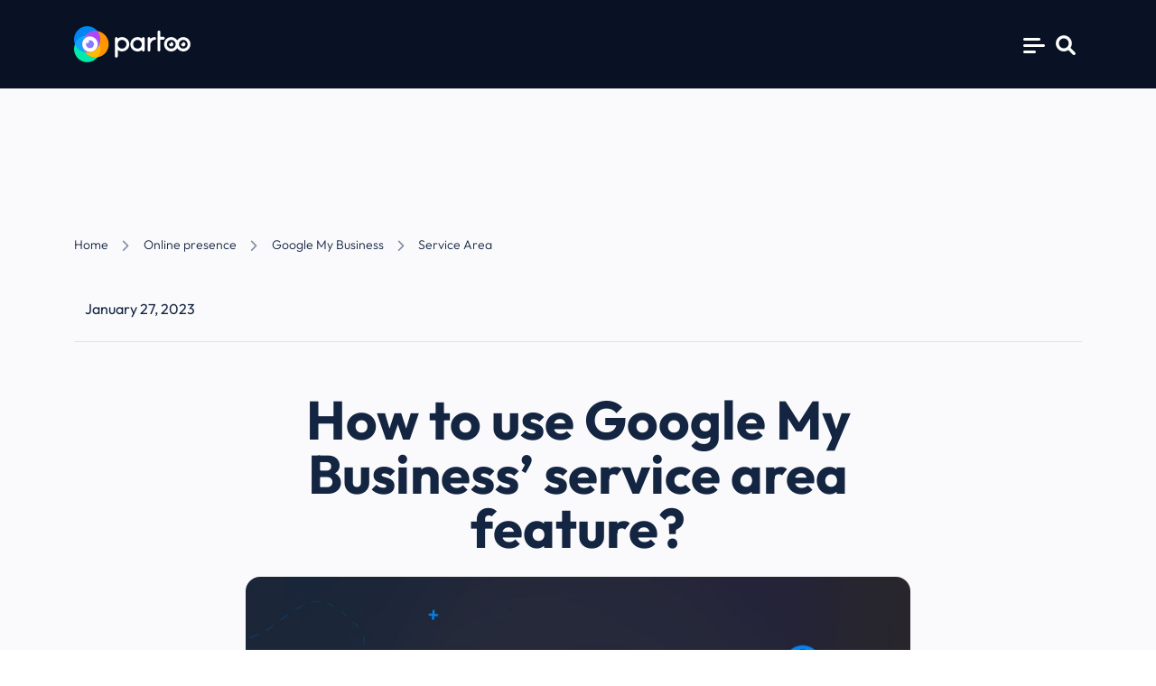

--- FILE ---
content_type: text/html; charset=UTF-8
request_url: https://www.partoo.co/en/online-presence/google-my-business/service-area/
body_size: 17743
content:

<!DOCTYPE html>
<html
    lang="en-GB"    >
<head>
    <meta charset="UTF-8">
    <meta name="viewport" content="width=device-width, initial-scale=1.0">
    <link rel="preload" href="/wp-content/themes/partoo/font/outfit-v10-latin-100.woff2" as="font" type="font/woff" crossorigin="anonymous" />
    <link rel="preload" href="/wp-content/themes/partoo/font/outfit-v10-latin-200.woff2" as="font" type="font/woff" crossorigin="anonymous" />
    <link rel="preload" href="/wp-content/themes/partoo/font/outfit-v10-latin-300.woff2" as="font" type="font/woff" crossorigin="anonymous" />
    <link rel="preload" href="/wp-content/themes/partoo/font/outfit-v10-latin-regular.woff2" as="font" type="font/woff" crossorigin="anonymous" />
    <link rel="preload" href="/wp-content/themes/partoo/font/outfit-v10-latin-500.woff2" as="font" type="font/woff" crossorigin="anonymous" />
    <link rel="preload" href="/wp-content/themes/partoo/font/outfit-v10-latin-600.woff2" as="font" type="font/woff" crossorigin="anonymous" />
    <link rel="preload" href="/wp-content/themes/partoo/font/outfit-v10-latin-700.woff2" as="font" type="font/woff" crossorigin="anonymous" />
    <link rel="preload" href="/wp-content/themes/partoo/font/outfit-v10-latin-800.woff2" as="font" type="font/woff" crossorigin="anonymous" />
    <link rel="preload" href="/wp-content/themes/partoo/font/outfit-v10-latin-900.woff2" as="font" type="font/woff" crossorigin="anonymous" />
    <script type="text/javascript" src="https://cache.consentframework.com/js/pa/34114/c/LtABF/stub" referrerpolicy="origin"></script>
    <script type="text/javascript" src="https://cdn.sirdata.eu/youtube-iframe.js"></script>
    <script type="text/javascript" src="https://choices.consentframework.com/js/pa/34114/c/LtABF/cmp" referrerpolicy="origin" async></script>
    <script type="text/javascript">
        (function(i,s,o,g,r,a,m){i['SLScoutObject']=r;i[r]=i[r]||function(){
            (i[r].q=i[r].q||[]).push(arguments)},i[r].l=1*new Date();a=s.createElement(o),
            m=s.getElementsByTagName(o)[0];a.async=1;a.src=g;m.parentNode.insertBefore(a,m)
        })(window,document,'script','https://scout-cdn.salesloft.com/sl.js','slscout');
        slscout(["init", "eyJ0eXAiOiJKV1QiLCJhbGciOiJIUzI1NiJ9.eyJ0IjoxMDIwMzd9.7TU7rri_Gx-1YDwkTYZBDmY8L8VPtaIt6GNoUd5jP_I"]);
    </script>
    <script
    id="partoo-messaging-widget"
    type="module"
    src="https://cdn.partoo.co/widget/prod/latest.js"
    data-token="586c5a94-7a7f-4527-a6bf-4affa92105ad"
    data-icon="message_whatsapp_icon"
    data-color="#25D366"
    data-policy-url="https://www.partoo.co/en/legal/"
    data-country="GB"
></script>    <meta name='robots' content='index, follow, max-image-preview:large, max-snippet:-1, max-video-preview:-1' />
	<style>img:is([sizes="auto" i], [sizes^="auto," i]) { contain-intrinsic-size: 3000px 1500px }</style>
	
<!-- Google Tag Manager for WordPress by gtm4wp.com -->
<script data-cfasync="false" data-pagespeed-no-defer>
	var gtm4wp_datalayer_name = "dataLayer";
	var dataLayer = dataLayer || [];
</script>
<!-- End Google Tag Manager for WordPress by gtm4wp.com -->
	<!-- This site is optimized with the Yoast SEO Premium plugin v26.1 (Yoast SEO v26.2) - https://yoast.com/wordpress/plugins/seo/ -->
	<title>How to use Google My Business&#039; service area feature? - Partoo</title>
	<meta name="description" content="Google My Business&#039; service area feature allows customers to understand where you offer your services and products. Discover how to use it!" />
	<link rel="canonical" href="https://www.partoo.co/en/online-presence/google-my-business/service-area/" />
	<meta property="og:locale" content="en_GB" />
	<meta property="og:type" content="article" />
	<meta property="og:title" content="How to use Google My Business&#039; service area feature?" />
	<meta property="og:description" content="Google My Business&#039; service area feature allows customers to understand where you offer your services and products. Discover how to use it!" />
	<meta property="og:url" content="https://www.partoo.co/en/online-presence/google-my-business/service-area/" />
	<meta property="og:site_name" content="Partoo" />
	<meta property="article:publisher" content="https://www.facebook.com/partooFR/" />
	<meta property="article:modified_time" content="2024-04-16T14:39:46+00:00" />
	<meta property="og:image" content="https://www.partoo.co/wp-content/uploads/2023/09/Article_presence_en_ligne.jpg" />
	<meta property="og:image:width" content="2400" />
	<meta property="og:image:height" content="1256" />
	<meta property="og:image:type" content="image/jpeg" />
	<meta name="twitter:card" content="summary_large_image" />
	<meta name="twitter:site" content="@Partoo_FR" />
	<meta name="twitter:label1" content="Estimated reading time" />
	<meta name="twitter:data1" content="3 minutes" />
	<script type="application/ld+json" class="yoast-schema-graph">{"@context":"https://schema.org","@graph":[{"@type":"WebPage","@id":"https://www.partoo.co/en/online-presence/google-my-business/service-area/","url":"https://www.partoo.co/en/online-presence/google-my-business/service-area/","name":"How to use Google My Business' service area feature? - Partoo","isPartOf":{"@id":"https://www.partoo.co/en/#website"},"primaryImageOfPage":{"@id":"https://www.partoo.co/en/online-presence/google-my-business/service-area/#primaryimage"},"image":{"@id":"https://www.partoo.co/en/online-presence/google-my-business/service-area/#primaryimage"},"thumbnailUrl":"https://www.partoo.co/wp-content/uploads/2023/09/Article_presence_en_ligne.jpg","datePublished":"2023-01-27T14:02:00+00:00","dateModified":"2024-04-16T14:39:46+00:00","description":"Google My Business' service area feature allows customers to understand where you offer your services and products. Discover how to use it!","breadcrumb":{"@id":"https://www.partoo.co/en/online-presence/google-my-business/service-area/#breadcrumb"},"inLanguage":"en-GB","potentialAction":[{"@type":"ReadAction","target":["https://www.partoo.co/en/online-presence/google-my-business/service-area/"]}]},{"@type":"ImageObject","inLanguage":"en-GB","@id":"https://www.partoo.co/en/online-presence/google-my-business/service-area/#primaryimage","url":"https://www.partoo.co/wp-content/uploads/2023/09/Article_presence_en_ligne.jpg","contentUrl":"https://www.partoo.co/wp-content/uploads/2023/09/Article_presence_en_ligne.jpg","width":2400,"height":1256,"caption":"développer sa présence en ligne"},{"@type":"BreadcrumbList","@id":"https://www.partoo.co/en/online-presence/google-my-business/service-area/#breadcrumb","itemListElement":[{"@type":"ListItem","position":1,"name":"Home","item":"https://www.partoo.co/en/"},{"@type":"ListItem","position":2,"name":"Online presence","item":"https://www.partoo.co/en/online-presence/"},{"@type":"ListItem","position":3,"name":"Google My Business","item":"https://www.partoo.co/en/online-presence/google-my-business/"},{"@type":"ListItem","position":4,"name":"Service Area"}]},{"@type":"WebSite","@id":"https://www.partoo.co/en/#website","url":"https://www.partoo.co/en/","name":"Partoo","description":"Get closer to your clients","publisher":{"@id":"https://www.partoo.co/en/#organization"},"potentialAction":[{"@type":"SearchAction","target":{"@type":"EntryPoint","urlTemplate":"https://www.partoo.co/en/?s={search_term_string}"},"query-input":{"@type":"PropertyValueSpecification","valueRequired":true,"valueName":"search_term_string"}}],"inLanguage":"en-GB"},{"@type":"Organization","@id":"https://www.partoo.co/en/#organization","name":"Partoo","alternateName":"Partoo","url":"https://www.partoo.co/en/","logo":{"@type":"ImageObject","inLanguage":"en-GB","@id":"https://www.partoo.co/en/#/schema/logo/image/","url":"https://www.partoo.co/wp-content/uploads/2023/01/logo_white.svg","contentUrl":"https://www.partoo.co/wp-content/uploads/2023/01/logo_white.svg","width":130,"height":40,"caption":"Partoo"},"image":{"@id":"https://www.partoo.co/en/#/schema/logo/image/"},"sameAs":["https://www.facebook.com/partooFR/","https://x.com/Partoo_FR","https://www.instagram.com/partoo_fr/","https://www.linkedin.com/company/partoo/"]}]}</script>
	<!-- / Yoast SEO Premium plugin. -->


<link rel='dns-prefetch' href='//js.hs-scripts.com' />
<script type="text/javascript">
/* <![CDATA[ */
window._wpemojiSettings = {"baseUrl":"https:\/\/s.w.org\/images\/core\/emoji\/16.0.1\/72x72\/","ext":".png","svgUrl":"https:\/\/s.w.org\/images\/core\/emoji\/16.0.1\/svg\/","svgExt":".svg","source":{"concatemoji":"https:\/\/www.partoo.co\/wp-includes\/js\/wp-emoji-release.min.js?ver=6.8.3"}};
/*! This file is auto-generated */
!function(s,n){var o,i,e;function c(e){try{var t={supportTests:e,timestamp:(new Date).valueOf()};sessionStorage.setItem(o,JSON.stringify(t))}catch(e){}}function p(e,t,n){e.clearRect(0,0,e.canvas.width,e.canvas.height),e.fillText(t,0,0);var t=new Uint32Array(e.getImageData(0,0,e.canvas.width,e.canvas.height).data),a=(e.clearRect(0,0,e.canvas.width,e.canvas.height),e.fillText(n,0,0),new Uint32Array(e.getImageData(0,0,e.canvas.width,e.canvas.height).data));return t.every(function(e,t){return e===a[t]})}function u(e,t){e.clearRect(0,0,e.canvas.width,e.canvas.height),e.fillText(t,0,0);for(var n=e.getImageData(16,16,1,1),a=0;a<n.data.length;a++)if(0!==n.data[a])return!1;return!0}function f(e,t,n,a){switch(t){case"flag":return n(e,"\ud83c\udff3\ufe0f\u200d\u26a7\ufe0f","\ud83c\udff3\ufe0f\u200b\u26a7\ufe0f")?!1:!n(e,"\ud83c\udde8\ud83c\uddf6","\ud83c\udde8\u200b\ud83c\uddf6")&&!n(e,"\ud83c\udff4\udb40\udc67\udb40\udc62\udb40\udc65\udb40\udc6e\udb40\udc67\udb40\udc7f","\ud83c\udff4\u200b\udb40\udc67\u200b\udb40\udc62\u200b\udb40\udc65\u200b\udb40\udc6e\u200b\udb40\udc67\u200b\udb40\udc7f");case"emoji":return!a(e,"\ud83e\udedf")}return!1}function g(e,t,n,a){var r="undefined"!=typeof WorkerGlobalScope&&self instanceof WorkerGlobalScope?new OffscreenCanvas(300,150):s.createElement("canvas"),o=r.getContext("2d",{willReadFrequently:!0}),i=(o.textBaseline="top",o.font="600 32px Arial",{});return e.forEach(function(e){i[e]=t(o,e,n,a)}),i}function t(e){var t=s.createElement("script");t.src=e,t.defer=!0,s.head.appendChild(t)}"undefined"!=typeof Promise&&(o="wpEmojiSettingsSupports",i=["flag","emoji"],n.supports={everything:!0,everythingExceptFlag:!0},e=new Promise(function(e){s.addEventListener("DOMContentLoaded",e,{once:!0})}),new Promise(function(t){var n=function(){try{var e=JSON.parse(sessionStorage.getItem(o));if("object"==typeof e&&"number"==typeof e.timestamp&&(new Date).valueOf()<e.timestamp+604800&&"object"==typeof e.supportTests)return e.supportTests}catch(e){}return null}();if(!n){if("undefined"!=typeof Worker&&"undefined"!=typeof OffscreenCanvas&&"undefined"!=typeof URL&&URL.createObjectURL&&"undefined"!=typeof Blob)try{var e="postMessage("+g.toString()+"("+[JSON.stringify(i),f.toString(),p.toString(),u.toString()].join(",")+"));",a=new Blob([e],{type:"text/javascript"}),r=new Worker(URL.createObjectURL(a),{name:"wpTestEmojiSupports"});return void(r.onmessage=function(e){c(n=e.data),r.terminate(),t(n)})}catch(e){}c(n=g(i,f,p,u))}t(n)}).then(function(e){for(var t in e)n.supports[t]=e[t],n.supports.everything=n.supports.everything&&n.supports[t],"flag"!==t&&(n.supports.everythingExceptFlag=n.supports.everythingExceptFlag&&n.supports[t]);n.supports.everythingExceptFlag=n.supports.everythingExceptFlag&&!n.supports.flag,n.DOMReady=!1,n.readyCallback=function(){n.DOMReady=!0}}).then(function(){return e}).then(function(){var e;n.supports.everything||(n.readyCallback(),(e=n.source||{}).concatemoji?t(e.concatemoji):e.wpemoji&&e.twemoji&&(t(e.twemoji),t(e.wpemoji)))}))}((window,document),window._wpemojiSettings);
/* ]]> */
</script>
<link rel='stylesheet' id='bootstrap-style-css' href='https://www.partoo.co/wp-content/themes/partoo/bootstrap/css/bootstrap.css?ver=1' type='text/css' media='all' />
<link rel='stylesheet' id='slick-style-css' href='https://www.partoo.co/wp-content/themes/partoo/css/slick.css?ver=1' type='text/css' media='all' />
<link rel='stylesheet' id='slick-theme-style-css' href='https://www.partoo.co/wp-content/themes/partoo/css/slick-theme.css?ver=1' type='text/css' media='all' />
<link rel='stylesheet' id='icon-style-css' href='https://www.partoo.co/wp-content/themes/partoo/css/partoo.css?ver=1' type='text/css' media='all' />
<link rel='stylesheet' id='partoo-style-css' href='https://www.partoo.co/wp-content/themes/partoo/style.css?ver=1' type='text/css' media='all' />
<link rel='stylesheet' id='blog-style-css' href='https://www.partoo.co/wp-content/themes/partoo/css/blog.css?ver=1' type='text/css' media='all' />
<style id='wp-emoji-styles-inline-css' type='text/css'>

	img.wp-smiley, img.emoji {
		display: inline !important;
		border: none !important;
		box-shadow: none !important;
		height: 1em !important;
		width: 1em !important;
		margin: 0 0.07em !important;
		vertical-align: -0.1em !important;
		background: none !important;
		padding: 0 !important;
	}
</style>
<link rel='stylesheet' id='wp-block-library-css' href='https://www.partoo.co/wp-includes/css/dist/block-library/style.min.css?ver=6.8.3' type='text/css' media='all' />
<style id='classic-theme-styles-inline-css' type='text/css'>
/*! This file is auto-generated */
.wp-block-button__link{color:#fff;background-color:#32373c;border-radius:9999px;box-shadow:none;text-decoration:none;padding:calc(.667em + 2px) calc(1.333em + 2px);font-size:1.125em}.wp-block-file__button{background:#32373c;color:#fff;text-decoration:none}
</style>
<style id='filebird-block-filebird-gallery-style-inline-css' type='text/css'>
ul.filebird-block-filebird-gallery{margin:auto!important;padding:0!important;width:100%}ul.filebird-block-filebird-gallery.layout-grid{display:grid;grid-gap:20px;align-items:stretch;grid-template-columns:repeat(var(--columns),1fr);justify-items:stretch}ul.filebird-block-filebird-gallery.layout-grid li img{border:1px solid #ccc;box-shadow:2px 2px 6px 0 rgba(0,0,0,.3);height:100%;max-width:100%;-o-object-fit:cover;object-fit:cover;width:100%}ul.filebird-block-filebird-gallery.layout-masonry{-moz-column-count:var(--columns);-moz-column-gap:var(--space);column-gap:var(--space);-moz-column-width:var(--min-width);columns:var(--min-width) var(--columns);display:block;overflow:auto}ul.filebird-block-filebird-gallery.layout-masonry li{margin-bottom:var(--space)}ul.filebird-block-filebird-gallery li{list-style:none}ul.filebird-block-filebird-gallery li figure{height:100%;margin:0;padding:0;position:relative;width:100%}ul.filebird-block-filebird-gallery li figure figcaption{background:linear-gradient(0deg,rgba(0,0,0,.7),rgba(0,0,0,.3) 70%,transparent);bottom:0;box-sizing:border-box;color:#fff;font-size:.8em;margin:0;max-height:100%;overflow:auto;padding:3em .77em .7em;position:absolute;text-align:center;width:100%;z-index:2}ul.filebird-block-filebird-gallery li figure figcaption a{color:inherit}

</style>
<style id='global-styles-inline-css' type='text/css'>
:root{--wp--preset--aspect-ratio--square: 1;--wp--preset--aspect-ratio--4-3: 4/3;--wp--preset--aspect-ratio--3-4: 3/4;--wp--preset--aspect-ratio--3-2: 3/2;--wp--preset--aspect-ratio--2-3: 2/3;--wp--preset--aspect-ratio--16-9: 16/9;--wp--preset--aspect-ratio--9-16: 9/16;--wp--preset--color--black: #000000;--wp--preset--color--cyan-bluish-gray: #abb8c3;--wp--preset--color--white: #ffffff;--wp--preset--color--pale-pink: #f78da7;--wp--preset--color--vivid-red: #cf2e2e;--wp--preset--color--luminous-vivid-orange: #ff6900;--wp--preset--color--luminous-vivid-amber: #fcb900;--wp--preset--color--light-green-cyan: #7bdcb5;--wp--preset--color--vivid-green-cyan: #00d084;--wp--preset--color--pale-cyan-blue: #8ed1fc;--wp--preset--color--vivid-cyan-blue: #0693e3;--wp--preset--color--vivid-purple: #9b51e0;--wp--preset--gradient--vivid-cyan-blue-to-vivid-purple: linear-gradient(135deg,rgba(6,147,227,1) 0%,rgb(155,81,224) 100%);--wp--preset--gradient--light-green-cyan-to-vivid-green-cyan: linear-gradient(135deg,rgb(122,220,180) 0%,rgb(0,208,130) 100%);--wp--preset--gradient--luminous-vivid-amber-to-luminous-vivid-orange: linear-gradient(135deg,rgba(252,185,0,1) 0%,rgba(255,105,0,1) 100%);--wp--preset--gradient--luminous-vivid-orange-to-vivid-red: linear-gradient(135deg,rgba(255,105,0,1) 0%,rgb(207,46,46) 100%);--wp--preset--gradient--very-light-gray-to-cyan-bluish-gray: linear-gradient(135deg,rgb(238,238,238) 0%,rgb(169,184,195) 100%);--wp--preset--gradient--cool-to-warm-spectrum: linear-gradient(135deg,rgb(74,234,220) 0%,rgb(151,120,209) 20%,rgb(207,42,186) 40%,rgb(238,44,130) 60%,rgb(251,105,98) 80%,rgb(254,248,76) 100%);--wp--preset--gradient--blush-light-purple: linear-gradient(135deg,rgb(255,206,236) 0%,rgb(152,150,240) 100%);--wp--preset--gradient--blush-bordeaux: linear-gradient(135deg,rgb(254,205,165) 0%,rgb(254,45,45) 50%,rgb(107,0,62) 100%);--wp--preset--gradient--luminous-dusk: linear-gradient(135deg,rgb(255,203,112) 0%,rgb(199,81,192) 50%,rgb(65,88,208) 100%);--wp--preset--gradient--pale-ocean: linear-gradient(135deg,rgb(255,245,203) 0%,rgb(182,227,212) 50%,rgb(51,167,181) 100%);--wp--preset--gradient--electric-grass: linear-gradient(135deg,rgb(202,248,128) 0%,rgb(113,206,126) 100%);--wp--preset--gradient--midnight: linear-gradient(135deg,rgb(2,3,129) 0%,rgb(40,116,252) 100%);--wp--preset--font-size--small: 13px;--wp--preset--font-size--medium: 20px;--wp--preset--font-size--large: 36px;--wp--preset--font-size--x-large: 42px;--wp--preset--spacing--20: 0.44rem;--wp--preset--spacing--30: 0.67rem;--wp--preset--spacing--40: 1rem;--wp--preset--spacing--50: 1.5rem;--wp--preset--spacing--60: 2.25rem;--wp--preset--spacing--70: 3.38rem;--wp--preset--spacing--80: 5.06rem;--wp--preset--shadow--natural: 6px 6px 9px rgba(0, 0, 0, 0.2);--wp--preset--shadow--deep: 12px 12px 50px rgba(0, 0, 0, 0.4);--wp--preset--shadow--sharp: 6px 6px 0px rgba(0, 0, 0, 0.2);--wp--preset--shadow--outlined: 6px 6px 0px -3px rgba(255, 255, 255, 1), 6px 6px rgba(0, 0, 0, 1);--wp--preset--shadow--crisp: 6px 6px 0px rgba(0, 0, 0, 1);}:where(.is-layout-flex){gap: 0.5em;}:where(.is-layout-grid){gap: 0.5em;}body .is-layout-flex{display: flex;}.is-layout-flex{flex-wrap: wrap;align-items: center;}.is-layout-flex > :is(*, div){margin: 0;}body .is-layout-grid{display: grid;}.is-layout-grid > :is(*, div){margin: 0;}:where(.wp-block-columns.is-layout-flex){gap: 2em;}:where(.wp-block-columns.is-layout-grid){gap: 2em;}:where(.wp-block-post-template.is-layout-flex){gap: 1.25em;}:where(.wp-block-post-template.is-layout-grid){gap: 1.25em;}.has-black-color{color: var(--wp--preset--color--black) !important;}.has-cyan-bluish-gray-color{color: var(--wp--preset--color--cyan-bluish-gray) !important;}.has-white-color{color: var(--wp--preset--color--white) !important;}.has-pale-pink-color{color: var(--wp--preset--color--pale-pink) !important;}.has-vivid-red-color{color: var(--wp--preset--color--vivid-red) !important;}.has-luminous-vivid-orange-color{color: var(--wp--preset--color--luminous-vivid-orange) !important;}.has-luminous-vivid-amber-color{color: var(--wp--preset--color--luminous-vivid-amber) !important;}.has-light-green-cyan-color{color: var(--wp--preset--color--light-green-cyan) !important;}.has-vivid-green-cyan-color{color: var(--wp--preset--color--vivid-green-cyan) !important;}.has-pale-cyan-blue-color{color: var(--wp--preset--color--pale-cyan-blue) !important;}.has-vivid-cyan-blue-color{color: var(--wp--preset--color--vivid-cyan-blue) !important;}.has-vivid-purple-color{color: var(--wp--preset--color--vivid-purple) !important;}.has-black-background-color{background-color: var(--wp--preset--color--black) !important;}.has-cyan-bluish-gray-background-color{background-color: var(--wp--preset--color--cyan-bluish-gray) !important;}.has-white-background-color{background-color: var(--wp--preset--color--white) !important;}.has-pale-pink-background-color{background-color: var(--wp--preset--color--pale-pink) !important;}.has-vivid-red-background-color{background-color: var(--wp--preset--color--vivid-red) !important;}.has-luminous-vivid-orange-background-color{background-color: var(--wp--preset--color--luminous-vivid-orange) !important;}.has-luminous-vivid-amber-background-color{background-color: var(--wp--preset--color--luminous-vivid-amber) !important;}.has-light-green-cyan-background-color{background-color: var(--wp--preset--color--light-green-cyan) !important;}.has-vivid-green-cyan-background-color{background-color: var(--wp--preset--color--vivid-green-cyan) !important;}.has-pale-cyan-blue-background-color{background-color: var(--wp--preset--color--pale-cyan-blue) !important;}.has-vivid-cyan-blue-background-color{background-color: var(--wp--preset--color--vivid-cyan-blue) !important;}.has-vivid-purple-background-color{background-color: var(--wp--preset--color--vivid-purple) !important;}.has-black-border-color{border-color: var(--wp--preset--color--black) !important;}.has-cyan-bluish-gray-border-color{border-color: var(--wp--preset--color--cyan-bluish-gray) !important;}.has-white-border-color{border-color: var(--wp--preset--color--white) !important;}.has-pale-pink-border-color{border-color: var(--wp--preset--color--pale-pink) !important;}.has-vivid-red-border-color{border-color: var(--wp--preset--color--vivid-red) !important;}.has-luminous-vivid-orange-border-color{border-color: var(--wp--preset--color--luminous-vivid-orange) !important;}.has-luminous-vivid-amber-border-color{border-color: var(--wp--preset--color--luminous-vivid-amber) !important;}.has-light-green-cyan-border-color{border-color: var(--wp--preset--color--light-green-cyan) !important;}.has-vivid-green-cyan-border-color{border-color: var(--wp--preset--color--vivid-green-cyan) !important;}.has-pale-cyan-blue-border-color{border-color: var(--wp--preset--color--pale-cyan-blue) !important;}.has-vivid-cyan-blue-border-color{border-color: var(--wp--preset--color--vivid-cyan-blue) !important;}.has-vivid-purple-border-color{border-color: var(--wp--preset--color--vivid-purple) !important;}.has-vivid-cyan-blue-to-vivid-purple-gradient-background{background: var(--wp--preset--gradient--vivid-cyan-blue-to-vivid-purple) !important;}.has-light-green-cyan-to-vivid-green-cyan-gradient-background{background: var(--wp--preset--gradient--light-green-cyan-to-vivid-green-cyan) !important;}.has-luminous-vivid-amber-to-luminous-vivid-orange-gradient-background{background: var(--wp--preset--gradient--luminous-vivid-amber-to-luminous-vivid-orange) !important;}.has-luminous-vivid-orange-to-vivid-red-gradient-background{background: var(--wp--preset--gradient--luminous-vivid-orange-to-vivid-red) !important;}.has-very-light-gray-to-cyan-bluish-gray-gradient-background{background: var(--wp--preset--gradient--very-light-gray-to-cyan-bluish-gray) !important;}.has-cool-to-warm-spectrum-gradient-background{background: var(--wp--preset--gradient--cool-to-warm-spectrum) !important;}.has-blush-light-purple-gradient-background{background: var(--wp--preset--gradient--blush-light-purple) !important;}.has-blush-bordeaux-gradient-background{background: var(--wp--preset--gradient--blush-bordeaux) !important;}.has-luminous-dusk-gradient-background{background: var(--wp--preset--gradient--luminous-dusk) !important;}.has-pale-ocean-gradient-background{background: var(--wp--preset--gradient--pale-ocean) !important;}.has-electric-grass-gradient-background{background: var(--wp--preset--gradient--electric-grass) !important;}.has-midnight-gradient-background{background: var(--wp--preset--gradient--midnight) !important;}.has-small-font-size{font-size: var(--wp--preset--font-size--small) !important;}.has-medium-font-size{font-size: var(--wp--preset--font-size--medium) !important;}.has-large-font-size{font-size: var(--wp--preset--font-size--large) !important;}.has-x-large-font-size{font-size: var(--wp--preset--font-size--x-large) !important;}
:where(.wp-block-post-template.is-layout-flex){gap: 1.25em;}:where(.wp-block-post-template.is-layout-grid){gap: 1.25em;}
:where(.wp-block-columns.is-layout-flex){gap: 2em;}:where(.wp-block-columns.is-layout-grid){gap: 2em;}
:root :where(.wp-block-pullquote){font-size: 1.5em;line-height: 1.6;}
</style>
<link rel='stylesheet' id='ajax-load-more-css' href='https://www.partoo.co/wp-content/plugins/ajax-load-more/build/frontend/ajax-load-more.min.css?ver=7.6.2' type='text/css' media='all' />
<link rel='stylesheet' id='contact-form-7-css' href='https://www.partoo.co/wp-content/plugins/contact-form-7/includes/css/styles.css?ver=6.1.2' type='text/css' media='all' />
<link rel='stylesheet' id='wpcf7-redirect-script-frontend-css' href='https://www.partoo.co/wp-content/plugins/wpcf7-redirect/build/assets/frontend-script.css?ver=2c532d7e2be36f6af233' type='text/css' media='all' />
<link rel='stylesheet' id='ajax-load-more-filters-css' href='https://www.partoo.co/wp-content/plugins/ajax-load-more-pro/pro/ajax-load-more-filters/dist/css/styles.css?ver=7.6.2' type='text/css' media='all' />
<link rel='stylesheet' id='ez-toc-css' href='https://www.partoo.co/wp-content/plugins/easy-table-of-contents/assets/css/screen.min.css?ver=2.0.76' type='text/css' media='all' />
<style id='ez-toc-inline-css' type='text/css'>
div#ez-toc-container .ez-toc-title {font-size: 120%;}div#ez-toc-container .ez-toc-title {font-weight: 500;}div#ez-toc-container ul li , div#ez-toc-container ul li a {font-size: 95%;}div#ez-toc-container ul li , div#ez-toc-container ul li a {font-weight: 500;}div#ez-toc-container nav ul ul li {font-size: 90%;}
</style>
<link rel='stylesheet' id='dashicons-css' href='https://www.partoo.co/wp-includes/css/dashicons.min.css?ver=6.8.3' type='text/css' media='all' />
<link rel='stylesheet' id='aos-style-css' href='https://www.partoo.co/wp-content/themes/partoo/css/aos.css?ver=1' type='text/css' media='all' />
<link rel='stylesheet' id='wp-pagenavi-css' href='https://www.partoo.co/wp-content/plugins/wp-pagenavi/pagenavi-css.css?ver=2.70' type='text/css' media='all' />
<script type="text/javascript" src="https://www.partoo.co/wp-includes/js/jquery/jquery.min.js?ver=3.7.1" id="jquery-core-js"></script>
<script type="text/javascript" src="https://www.partoo.co/wp-includes/js/jquery/jquery-migrate.min.js?ver=3.4.1" id="jquery-migrate-js"></script>
<script type="text/javascript" src="https://www.partoo.co/wp-content/themes/partoo/bootstrap/js/bootstrap.bundle.js?ver=6.8.3" id="bootstrap-script-js"></script>
<script type="text/javascript" src="https://www.partoo.co/wp-content/themes/partoo/js/slick.min.js?ver=6.8.3" id="slick-script-js"></script>
<script type="text/javascript" src="https://www.partoo.co/wp-content/themes/partoo/js/aos.js?ver=6.8.3" id="aos-script-js"></script>
<script type="text/javascript" src="https://www.partoo.co/wp-content/themes/partoo/js/script.js?ver=6.8.3" id="partoo-script-js"></script>
<link rel="https://api.w.org/" href="https://www.partoo.co/wp-json/" /><link rel="alternate" title="JSON" type="application/json" href="https://www.partoo.co/wp-json/wp/v2/pages/15485" /><link rel="EditURI" type="application/rsd+xml" title="RSD" href="https://www.partoo.co/xmlrpc.php?rsd" />
<meta name="generator" content="WordPress 6.8.3" />
<link rel='shortlink' href='https://www.partoo.co/?p=15485' />
<link rel="alternate" title="oEmbed (JSON)" type="application/json+oembed" href="https://www.partoo.co/wp-json/oembed/1.0/embed?url=https%3A%2F%2Fwww.partoo.co%2Fen%2Fonline-presence%2Fgoogle-my-business%2Fservice-area%2F" />
<link rel="alternate" title="oEmbed (XML)" type="text/xml+oembed" href="https://www.partoo.co/wp-json/oembed/1.0/embed?url=https%3A%2F%2Fwww.partoo.co%2Fen%2Fonline-presence%2Fgoogle-my-business%2Fservice-area%2F&#038;format=xml" />
			<!-- DO NOT COPY THIS SNIPPET! Start of Page Analytics Tracking for HubSpot WordPress plugin v11.3.21-->
			<script class="hsq-set-content-id" data-content-id="standard-page">
				var _hsq = _hsq || [];
				_hsq.push(["setContentType", "standard-page"]);
			</script>
			<!-- DO NOT COPY THIS SNIPPET! End of Page Analytics Tracking for HubSpot WordPress plugin -->
					<script type="text/javascript">
				(function(c,l,a,r,i,t,y){
					c[a]=c[a]||function(){(c[a].q=c[a].q||[]).push(arguments)};t=l.createElement(r);t.async=1;
					t.src="https://www.clarity.ms/tag/"+i+"?ref=wordpress";y=l.getElementsByTagName(r)[0];y.parentNode.insertBefore(t,y);
				})(window, document, "clarity", "script", "kq91pxcjgp");
		</script>
		
<!-- Google Tag Manager for WordPress by gtm4wp.com -->
<!-- GTM Container placement set to automatic -->
<script data-cfasync="false" data-pagespeed-no-defer type="text/javascript">
	var dataLayer_content = {"pageTitle":"How to use Google My Business' service area feature? - Partoo","pagePostType":"page","pagePostType2":"single-page","pagePostDate":"January 27, 2023","pagePostDateYear":2023,"pagePostDateMonth":1,"pagePostDateDay":27,"pagePostDateDayName":"Friday","pagePostDateHour":15,"pagePostDateMinute":2,"pagePostDateIso":"2023-01-27T15:02:00+01:00","pagePostDateUnix":1674831720,"browserName":"","browserVersion":"","browserEngineName":"","browserEngineVersion":"","osName":"","osVersion":"","deviceType":"bot","deviceManufacturer":"","deviceModel":""};
	dataLayer.push( dataLayer_content );
</script>
<script data-cfasync="false" data-pagespeed-no-defer type="text/javascript">
(function(w,d,s,l,i){w[l]=w[l]||[];w[l].push({'gtm.start':
new Date().getTime(),event:'gtm.js'});var f=d.getElementsByTagName(s)[0],
j=d.createElement(s),dl=l!='dataLayer'?'&l='+l:'';j.async=true;j.src=
'//www.googletagmanager.com/gtm.js?id='+i+dl;f.parentNode.insertBefore(j,f);
})(window,document,'script','dataLayer','GTM-KK54585');
</script>
<!-- End Google Tag Manager for WordPress by gtm4wp.com --><link rel="icon" href="https://www.partoo.co/wp-content/uploads/2023/01/Symbol-Color.svg" sizes="32x32" />
<link rel="icon" href="https://www.partoo.co/wp-content/uploads/2023/01/Symbol-Color.svg" sizes="192x192" />
<link rel="apple-touch-icon" href="https://www.partoo.co/wp-content/uploads/2023/01/Symbol-Color.svg" />
<meta name="msapplication-TileImage" content="https://www.partoo.co/wp-content/uploads/2023/01/Symbol-Color.svg" />
    <script src="https://cdn.jsdelivr.net/npm/masonry-layout@4.2.2/dist/masonry.pkgd.min.js" integrity="sha384-GNFwBvfVxBkLMJpYMOABq3c+d3KnQxudP/mGPkzpZSTYykLBNsZEnG2D9G/X/+7D" crossorigin="anonymous" async></script>
    </head>
<body
     id='page_blog'    class="wp-singular page-template page-template-template-article page-template-template-article-php page page-id-15485 page-child parent-pageid-14938 wp-custom-logo wp-theme-partoo">

<!-- GTM Container placement set to automatic -->
<!-- Google Tag Manager (noscript) -->
				<noscript><iframe src="https://www.googletagmanager.com/ns.html?id=GTM-KK54585" height="0" width="0" style="display:none;visibility:hidden" aria-hidden="true"></iframe></noscript>
<!-- End Google Tag Manager (noscript) --><header class="header w-100 text-bg-dark">
    <nav class="navbar navbar-expand-xxl">
        <div class="container">
            <div class="w-100 d-flex justify-content-between align-items-center">
                <div class="d-flex align-items-center">
                    <a class="navbar-brand" id="logo" href="https://www.partoo.co/en/" title="Partoo">
                        <img width="130" height="40" src="https://www.partoo.co/wp-content/uploads/2023/01/logo_white.svg" class="attachment-130x40 size-130x40" alt="Partoo" decoding="async" />                    </a>
                    <div class="ms-4 d-xxl-block d-none">
                        <div class="menu-website-menu-en-container"><ul id="menu-website-menu-en" class="nav navbar-nav main-nav"><li id="menu-item-58210" class="col4 menu-item menu-item-type-custom menu-item-object-custom menu-item-has-children menu-item-58210 nav-item dropdown"><a href="#" class="nav-link dropdown-toggle" data-bs-toggle="dropdown" id="menu-item-58210" aria-haspopup="true" aria-expanded="false">Features</a>
<div  class="sub-menu dropdown-menu" aria-labelledby="menu-item-58210">
<div class='parent-item'><a href="#" class="dropdown-item parent-item" id="menu-item-58211">Visibility</a>
	<div  class="sub-menu dropdown-menu" aria-labelledby="menu-item-58211">
<div><a href="https://www.partoo.co/en/enterprises/presence-management/" class="dropdown-item wt_icon" id="menu-item-58232"><img src="https://www.partoo.co/wp-content/uploads/2024/11/icon-presence-management.svg" alt="presence management" /><span class="wt_icon d-xl-block"><span class="title">Presence Management</span><span class="desc"> </span></span></a></div>
<div><a href="https://www.partoo.co/en/enterprises/store-locator/" class="dropdown-item wt_icon" id="menu-item-58236"><img src="https://www.partoo.co/wp-content/uploads/2024/11/icon-store-locator.svg" alt="store locator" /><span class="wt_icon d-xl-block"><span class="title">Store Locator</span><span class="desc"> </span></span></a></div>
	</div>
</div>
<div class='parent-item'><a href="#" class="dropdown-item parent-item" id="menu-item-58212">Reputation</a>
	<div  class="sub-menu dropdown-menu" aria-labelledby="menu-item-58212">
<div><a href="https://www.partoo.co/en/enterprises/review-management/" class="dropdown-item wt_icon" id="menu-item-58234"><img src="https://www.partoo.co/wp-content/uploads/2024/11/icon-review-management.svg" alt="review management" /><span class="wt_icon d-xl-block"><span class="title">Review Management</span><span class="desc"> </span></span></a></div>
<div><a href="https://www.partoo.co/en/enterprises/feedback-management/" class="dropdown-item wt_icon" id="menu-item-58692"><img src="https://www.partoo.co/wp-content/uploads/2024/11/icon-feedback-management.svg" alt="feedback management" /><span class="wt_icon d-xl-block"><span class="title">Feedback Management</span></span></a></div>
<div><a href="https://www.partoo.co/en/enterprises/competitive-benchmark/" class="dropdown-item wt_icon" id="menu-item-58693"><img src="https://www.partoo.co/wp-content/uploads/2024/11/icon-competitive-benchmark-reviews.svg" alt="competitive benchmark" /><span class="wt_icon d-xl-block"><span class="title">Competitive Benchmark</span><span class="desc"> </span></span></a></div>
	</div>
</div>
<div class='parent-item'><a href="#" class="dropdown-item parent-item" id="menu-item-58213">Messaging</a>
	<div  class="sub-menu dropdown-menu" aria-labelledby="menu-item-58213">
<div><a href="https://www.partoo.co/en/enterprises/messages/" class="dropdown-item wt_icon" id="menu-item-58231"><img src="https://www.partoo.co/wp-content/uploads/2024/11/icon-messages.svg" alt="messages" /><span class="wt_icon d-xl-block"><span class="title">Messages</span><span class="desc"> </span></span></a></div>
<div><a href="https://www.partoo.co/en/enterprises/partoo-chat/" class="dropdown-item wt_icon" id="menu-item-60054"><img src="https://www.partoo.co/wp-content/uploads/2024/11/icon-webchat.svg" alt="partoo chat" /><span class="wt_icon d-xl-block"><span class="title">Partoo Chat</span><span class="desc"> </span></span></a></div>
<div><a href="https://www.partoo.co/en/enterprises/ai-chatbot/" class="dropdown-item wt_icon" id="menu-item-58230"><img src="https://www.partoo.co/wp-content/uploads/2025/09/icon-ai-sparkles.svg" alt="ai sparkles" /><span class="wt_icon d-xl-block"><span class="title">AI Chatbot</span><span class="desc"> </span></span></a></div>
	</div>
</div>
<div><div class='push_fonc'><p><strong>Powered by Jim</strong></p>
<ul>
<li>AI Review Assistant</li>
<li>AI Agent for Messages</li>
<li>FAQ and Local Data Ingestion</li>
<li>Personalised prompts</li>
</ul>
<p><a href="https://www.partoo.co/en/jim/">Learn more</a></p>
</div></div>
<div><a href="https://www.partoo.co/en/demo/" class="dropdown-item btn-menu" id="menu-item-58240">Request a demo<i class='icon-arrow-right'></i></a></div>
</div>
</li>
<li id="menu-item-58214" class="col2 menu-item menu-item-type-custom menu-item-object-custom menu-item-has-children menu-item-58214 nav-item dropdown"><a href="#" class="nav-link dropdown-toggle" data-bs-toggle="dropdown" id="menu-item-58214" aria-haspopup="true" aria-expanded="false">Sectors</a>
<div  class="sub-menu dropdown-menu" aria-labelledby="menu-item-58214">
<div class='parent-item'><a href="#" class="dropdown-item parent-item" id="menu-item-58215">Business type</a>
	<div  class="sub-menu dropdown-menu" aria-labelledby="menu-item-58215">
<div><a href="https://www.partoo.co/en/enterprises/" class="dropdown-item wt_icon" id="menu-item-58223"><img src="https://www.partoo.co/wp-content/uploads/2024/11/nav-icon-brands-networks.svg" alt="" /><span class="wt_icon d-xl-block"><span class="title">Large companies</span></span></a></div>
	</div>
</div>
<div class='parent-item'><a href="#" class="dropdown-item parent-item" id="menu-item-58216">Industry type</a>
	<div  class="sub-menu dropdown-menu" aria-labelledby="menu-item-58216">
<div><a href="https://www.partoo.co/en/enterprises/automotive/" class="dropdown-item wt_icon" id="menu-item-58224"><img src="https://www.partoo.co/wp-content/uploads/2024/11/nav-icon-automotive.svg" alt="" /><span class="wt_icon d-xl-block"><span class="title">Automotive</span><span class="desc"> </span></span></a></div>
<div><a href="https://www.partoo.co/en/enterprises/banking-insurance/" class="dropdown-item wt_icon" id="menu-item-58225"><img src="https://www.partoo.co/wp-content/uploads/2024/11/nav-icon-bank-insurance.svg" alt="" /><span class="wt_icon d-xl-block"><span class="title">Banking &#038; Insurance</span></span></a></div>
<div><a href="https://www.partoo.co/en/enterprises/beauty/" class="dropdown-item wt_icon" id="menu-item-58226"><img src="https://www.partoo.co/wp-content/uploads/2024/11/nav-icon-beauty.svg" alt="" /><span class="wt_icon d-xl-block"><span class="title">Beauty</span><span class="desc"> </span></span></a></div>
<div><a href="https://www.partoo.co/en/enterprises/food-retail/" class="dropdown-item wt_icon" id="menu-item-58229"><img src="https://www.partoo.co/wp-content/uploads/2024/11/nav-icon-food-retail.svg" alt="" /><span class="wt_icon d-xl-block"><span class="title">Food Retail</span><span class="desc"> </span></span></a></div>
<div><a href="https://www.partoo.co/en/enterprises/specialised-stores/" class="dropdown-item wt_icon" id="menu-item-58235"><img src="https://www.partoo.co/wp-content/uploads/2024/11/nav-icon-specialised-shops.svg" alt="" /><span class="wt_icon d-xl-block"><span class="title">Specialised Stores</span></span></a></div>
<div><a href="https://www.partoo.co/en/enterprises/fashion/" class="dropdown-item wt_icon" id="menu-item-58228"><img src="https://www.partoo.co/wp-content/uploads/2024/11/nav-icon-fashion-retail.svg" alt="" /><span class="wt_icon d-xl-block"><span class="title">Fashion</span><span class="desc"> </span></span></a></div>
<div><a href="https://www.partoo.co/en/enterprises/restaurants/" class="dropdown-item wt_icon" id="menu-item-58233"><img src="https://www.partoo.co/wp-content/uploads/2024/11/nav-icon-restaurants.svg" alt="" /><span class="wt_icon d-xl-block"><span class="title">Restaurants</span></span></a></div>
<div><a href="https://www.partoo.co/en/enterprises/health/" class="dropdown-item wt_icon" id="menu-item-61636"><img src="https://www.partoo.co/wp-content/uploads/2025/05/nav-icon-health.svg" alt="health" /><span class="wt_icon d-xl-block"><span class="title">Health</span><span class="desc"> </span></span></a></div>
	</div>
</div>
<div><a href="https://www.partoo.co/en/contact-us/" class="dropdown-item btn-menu" id="menu-item-58241">Get in touch with an expert<i class='icon-arrow-right'></i></a></div>
</div>
</li>
<li id="menu-item-58347" class="menu-item menu-item-type-custom menu-item-object-custom menu-item-58347 nav-item"><a href="https://www.partoo.co/en/pricing/" class="nav-link">Pricing</a></li>
<li id="menu-item-58218" class="col3 menu-item menu-item-type-custom menu-item-object-custom menu-item-has-children menu-item-58218 nav-item dropdown"><a href="#" class="nav-link dropdown-toggle" data-bs-toggle="dropdown" id="menu-item-58218" aria-haspopup="true" aria-expanded="false">Resources</a>
<div  class="sub-menu dropdown-menu" aria-labelledby="menu-item-58218">
<div class='parent-item'><a href="#" class="dropdown-item parent-item" id="menu-item-58219">Resources</a>
	<div  class="sub-menu dropdown-menu" aria-labelledby="menu-item-58219">
<div><a href="https://www.partoo.co/en/blog/category/partoo/success-cases/" class="dropdown-item" id="menu-item-58246">Customer testimonials</a></div>
<div><a href="https://www.partoo.co/en/blog/" class="dropdown-item" id="menu-item-58238">Blog</a></div>
<div><a href="https://www.partoo.co/en/blog/category/white-papers/" class="dropdown-item" id="menu-item-58245">White papers<span class="desc"> </span></a></div>
<div><a href="https://www.partoo.co/en/blog/category/barometers/" class="dropdown-item" id="menu-item-58242">Studies and barometers</a></div>
	</div>
</div>
<div class='parent-item'><a href="#" class="dropdown-item parent-item" id="menu-item-58220">Discover</a>
	<div  class="sub-menu dropdown-menu" aria-labelledby="menu-item-58220">
<div><a href="https://www.partoo.co/en/blog/category/partoo/updates/" class="dropdown-item" id="menu-item-58243">What&#8217;s new in the Partoo app</a></div>
<div><a href="https://www.partoo.co/en/events-webinars/" class="dropdown-item" id="menu-item-61418">Events &#038; Webinars<span class="desc"> </span></a></div>
<div><a target="_blank" href="https://www.youtube.com/@partoointernational1398" class="dropdown-item" id="menu-item-58250">Partoo on YouTube</a></div>
	</div>
</div>
<div><div class='card border-0 position-relative card-nav'>
                <div class='card-header border-0 bg-transparent p-0 '><img width="460" height="288" src="https://www.partoo.co/wp-content/uploads/2023/09/Article_presence_en_ligne-460x288.jpg" class="card-img-top w-100 h-auto wp-post-image" alt="développer sa présence en ligne" decoding="async" fetchpriority="high" /></div>
                <div class='card-body px-0'>
                    <h3 class='card-title'>
                        <a class='stretched-link' href='https://www.partoo.co/en/online-presence/google-my-business/service-area/' title='2025 Barometer'>2025 Barometer</a>
                    </h3>
                    <div class='card-text'>A detailed analysis of top businesses presence and reviews on Google!</div>
                    <button class='btn btn-link'>Download the full report<i class='icon-arrow-right'></i></button>
                </div>
            </div></div>
<div><div class='btn-menubis d-xxl-flex d-none justify-content-end'><a href='https://help.partoo.co/en/' title='Help Center'><img width="24" height="24" src="https://www.partoo.co/wp-content/uploads/2024/11/nav-icon-circle-question.svg" class="attachment-full size-full" alt="" decoding="async" />Help Center</a><a href='https://help.partoo.co/en/' title='How to get help'><img width="24" height="24" src="https://www.partoo.co/wp-content/uploads/2024/11/nav-icon-conversations.svg" class="attachment-full size-full" alt="" decoding="async" />How to get help</a></div></div>
</div>
</li>
<li id="menu-item-58221" class="col1 menu-item menu-item-type-custom menu-item-object-custom menu-item-has-children menu-item-58221 nav-item dropdown"><a href="#" class="nav-link dropdown-toggle" data-bs-toggle="dropdown" id="menu-item-58221" aria-haspopup="true" aria-expanded="false">About Partoo</a>
<div  class="sub-menu dropdown-menu" aria-labelledby="menu-item-58221">
<div><a href="https://www.partoo.co/en/company/" class="dropdown-item" id="menu-item-64249">About us<span class="desc"> </span></a></div>
<div><a href="https://www.partoo.co/en/company/press/" class="dropdown-item" id="menu-item-64250">Newsroom<span class="desc"> </span></a></div>
<div><a href="https://www.partoo.co/en/csr/" class="dropdown-item" id="menu-item-58239">Our CSR Commitments<span class="desc"> </span></a></div>
<div><a href="https://www.partoo.co/fr/forestoo-make-things-right-pour-la-planete/" class="dropdown-item" id="menu-item-58255">The Forestoo project</a></div>
</div>
</li>
</ul></div>                    </div>
                </div>
                <div class="d-xxl-block d-none">
                    <div class="menu-tools-menu-en-container"><ul id="menu-tools-menu-en" class="nav navbar-nav main-nav"><li id="menu-item-58268" class="btn btn-secondary menu-item menu-item-type-custom menu-item-object-custom menu-item-58268 nav-item"><a target="_blank" href="https://app.partoo.co/connection" class="nav-link"><i class="icon-circle-user me-1"></i>Log in</a></li>
<li id="menu-item-58266" class="btn btn-primary menu-item menu-item-type-post_type menu-item-object-page menu-item-58266 nav-item"><a href="https://www.partoo.co/en/demo/" class="nav-link">Request a demo</a></li>
</ul></div>                </div>
                <div class="d-xxl-none d-flex">
                    <button class="btn btn-link" type="button" data-bs-toggle="offcanvas" data-bs-target="#offcanvasNav" aria-controls="offcanvasNav" aria-label="Menu">
                        <i class="icon-burger"></i>
                    </button>
                                            <button type="button" data-bs-toggle="modal" data-bs-target="#searchModal" class="btn btn-link"><i class="icon-search"></i></button>
                                    </div>
            </div>
        </div>
    </nav>
</header>
<div class="offcanvas offcanvas-end text-bg-dark" tabindex="-1" id="offcanvasNav">
    <div class="offcanvas-header">
        <div class="d-flex w-100 align-items-center justify-content-between">
            <div>
                <a id="logo" href="https://www.partoo.co/en/" title="Partoo">
                    <img src="https://www.partoo.co/wp-content/themes/partoo/img/logo_white.svg" alt="Partoo" />
                    <img class="d-none" src="https://www.partoo.co/wp-content/themes/partoo/img/logo_dark.svg" alt="Partoo" />
                </a>
            </div>
            <div>
                <button type="button" class="btn-close btn-close-white" data-bs-dismiss="offcanvas" aria-label="Close"></button>
            </div>
        </div>
    </div>
    <div class="offcanvas-body">
        <div class="menu-tools-menu-en-container"><ul id="menu-tools-menu-en-1" class="nav navbar-nav main-nav mb-3"><li class="btn btn-secondary menu-item menu-item-type-custom menu-item-object-custom menu-item-58268 nav-item"><a target="_blank" href="https://app.partoo.co/connection" class="nav-link"><i class="icon-circle-user me-1"></i>Log in</a></li>
<li class="btn btn-primary menu-item menu-item-type-post_type menu-item-object-page menu-item-58266 nav-item"><a href="https://www.partoo.co/en/demo/" class="nav-link">Request a demo</a></li>
</ul></div>        <div class="menu-website-menu-en-container"><ul id="menu-website-menu-en-1" class="nav navbar-nav main-nav"><li class="col4 menu-item menu-item-type-custom menu-item-object-custom menu-item-has-children menu-item-58210 nav-item dropdown"><a href="#" class="nav-link dropdown-toggle" data-bs-toggle="dropdown" id="menu-item-58210" aria-haspopup="true" aria-expanded="false">Features</a>
<div  class="sub-menu dropdown-menu" aria-labelledby="menu-item-58210">
<div class='parent-item'><a href="#" class="dropdown-item parent-item" id="menu-item-58211">Visibility</a>
	<div  class="sub-menu dropdown-menu" aria-labelledby="menu-item-58211">
<div><a href="https://www.partoo.co/en/enterprises/presence-management/" class="dropdown-item wt_icon" id="menu-item-58232"><img src="https://www.partoo.co/wp-content/uploads/2024/11/icon-presence-management.svg" alt="presence management" /><span class="wt_icon d-xl-block"><span class="title">Presence Management</span><span class="desc"> </span></span></a></div>
<div><a href="https://www.partoo.co/en/enterprises/store-locator/" class="dropdown-item wt_icon" id="menu-item-58236"><img src="https://www.partoo.co/wp-content/uploads/2024/11/icon-store-locator.svg" alt="store locator" /><span class="wt_icon d-xl-block"><span class="title">Store Locator</span><span class="desc"> </span></span></a></div>
	</div>
</div>
<div class='parent-item'><a href="#" class="dropdown-item parent-item" id="menu-item-58212">Reputation</a>
	<div  class="sub-menu dropdown-menu" aria-labelledby="menu-item-58212">
<div><a href="https://www.partoo.co/en/enterprises/review-management/" class="dropdown-item wt_icon" id="menu-item-58234"><img src="https://www.partoo.co/wp-content/uploads/2024/11/icon-review-management.svg" alt="review management" /><span class="wt_icon d-xl-block"><span class="title">Review Management</span><span class="desc"> </span></span></a></div>
<div><a href="https://www.partoo.co/en/enterprises/feedback-management/" class="dropdown-item wt_icon" id="menu-item-58692"><img src="https://www.partoo.co/wp-content/uploads/2024/11/icon-feedback-management.svg" alt="feedback management" /><span class="wt_icon d-xl-block"><span class="title">Feedback Management</span></span></a></div>
<div><a href="https://www.partoo.co/en/enterprises/competitive-benchmark/" class="dropdown-item wt_icon" id="menu-item-58693"><img src="https://www.partoo.co/wp-content/uploads/2024/11/icon-competitive-benchmark-reviews.svg" alt="competitive benchmark" /><span class="wt_icon d-xl-block"><span class="title">Competitive Benchmark</span><span class="desc"> </span></span></a></div>
	</div>
</div>
<div class='parent-item'><a href="#" class="dropdown-item parent-item" id="menu-item-58213">Messaging</a>
	<div  class="sub-menu dropdown-menu" aria-labelledby="menu-item-58213">
<div><a href="https://www.partoo.co/en/enterprises/messages/" class="dropdown-item wt_icon" id="menu-item-58231"><img src="https://www.partoo.co/wp-content/uploads/2024/11/icon-messages.svg" alt="messages" /><span class="wt_icon d-xl-block"><span class="title">Messages</span><span class="desc"> </span></span></a></div>
<div><a href="https://www.partoo.co/en/enterprises/partoo-chat/" class="dropdown-item wt_icon" id="menu-item-60054"><img src="https://www.partoo.co/wp-content/uploads/2024/11/icon-webchat.svg" alt="partoo chat" /><span class="wt_icon d-xl-block"><span class="title">Partoo Chat</span><span class="desc"> </span></span></a></div>
<div><a href="https://www.partoo.co/en/enterprises/ai-chatbot/" class="dropdown-item wt_icon" id="menu-item-58230"><img src="https://www.partoo.co/wp-content/uploads/2025/09/icon-ai-sparkles.svg" alt="ai sparkles" /><span class="wt_icon d-xl-block"><span class="title">AI Chatbot</span><span class="desc"> </span></span></a></div>
	</div>
</div>
<div><div class='push_fonc'><p><strong>Powered by Jim</strong></p>
<ul>
<li>AI Review Assistant</li>
<li>AI Agent for Messages</li>
<li>FAQ and Local Data Ingestion</li>
<li>Personalised prompts</li>
</ul>
<p><a href="https://www.partoo.co/en/jim/">Learn more</a></p>
</div></div>
<div><a href="https://www.partoo.co/en/demo/" class="dropdown-item btn-menu" id="menu-item-58240">Request a demo<i class='icon-arrow-right'></i></a></div>
</div>
</li>
<li class="col2 menu-item menu-item-type-custom menu-item-object-custom menu-item-has-children menu-item-58214 nav-item dropdown"><a href="#" class="nav-link dropdown-toggle" data-bs-toggle="dropdown" id="menu-item-58214" aria-haspopup="true" aria-expanded="false">Sectors</a>
<div  class="sub-menu dropdown-menu" aria-labelledby="menu-item-58214">
<div class='parent-item'><a href="#" class="dropdown-item parent-item" id="menu-item-58215">Business type</a>
	<div  class="sub-menu dropdown-menu" aria-labelledby="menu-item-58215">
<div><a href="https://www.partoo.co/en/enterprises/" class="dropdown-item wt_icon" id="menu-item-58223"><img src="https://www.partoo.co/wp-content/uploads/2024/11/nav-icon-brands-networks.svg" alt="" /><span class="wt_icon d-xl-block"><span class="title">Large companies</span></span></a></div>
	</div>
</div>
<div class='parent-item'><a href="#" class="dropdown-item parent-item" id="menu-item-58216">Industry type</a>
	<div  class="sub-menu dropdown-menu" aria-labelledby="menu-item-58216">
<div><a href="https://www.partoo.co/en/enterprises/automotive/" class="dropdown-item wt_icon" id="menu-item-58224"><img src="https://www.partoo.co/wp-content/uploads/2024/11/nav-icon-automotive.svg" alt="" /><span class="wt_icon d-xl-block"><span class="title">Automotive</span><span class="desc"> </span></span></a></div>
<div><a href="https://www.partoo.co/en/enterprises/banking-insurance/" class="dropdown-item wt_icon" id="menu-item-58225"><img src="https://www.partoo.co/wp-content/uploads/2024/11/nav-icon-bank-insurance.svg" alt="" /><span class="wt_icon d-xl-block"><span class="title">Banking &#038; Insurance</span></span></a></div>
<div><a href="https://www.partoo.co/en/enterprises/beauty/" class="dropdown-item wt_icon" id="menu-item-58226"><img src="https://www.partoo.co/wp-content/uploads/2024/11/nav-icon-beauty.svg" alt="" /><span class="wt_icon d-xl-block"><span class="title">Beauty</span><span class="desc"> </span></span></a></div>
<div><a href="https://www.partoo.co/en/enterprises/food-retail/" class="dropdown-item wt_icon" id="menu-item-58229"><img src="https://www.partoo.co/wp-content/uploads/2024/11/nav-icon-food-retail.svg" alt="" /><span class="wt_icon d-xl-block"><span class="title">Food Retail</span><span class="desc"> </span></span></a></div>
<div><a href="https://www.partoo.co/en/enterprises/specialised-stores/" class="dropdown-item wt_icon" id="menu-item-58235"><img src="https://www.partoo.co/wp-content/uploads/2024/11/nav-icon-specialised-shops.svg" alt="" /><span class="wt_icon d-xl-block"><span class="title">Specialised Stores</span></span></a></div>
<div><a href="https://www.partoo.co/en/enterprises/fashion/" class="dropdown-item wt_icon" id="menu-item-58228"><img src="https://www.partoo.co/wp-content/uploads/2024/11/nav-icon-fashion-retail.svg" alt="" /><span class="wt_icon d-xl-block"><span class="title">Fashion</span><span class="desc"> </span></span></a></div>
<div><a href="https://www.partoo.co/en/enterprises/restaurants/" class="dropdown-item wt_icon" id="menu-item-58233"><img src="https://www.partoo.co/wp-content/uploads/2024/11/nav-icon-restaurants.svg" alt="" /><span class="wt_icon d-xl-block"><span class="title">Restaurants</span></span></a></div>
<div><a href="https://www.partoo.co/en/enterprises/health/" class="dropdown-item wt_icon" id="menu-item-61636"><img src="https://www.partoo.co/wp-content/uploads/2025/05/nav-icon-health.svg" alt="health" /><span class="wt_icon d-xl-block"><span class="title">Health</span><span class="desc"> </span></span></a></div>
	</div>
</div>
<div><a href="https://www.partoo.co/en/contact-us/" class="dropdown-item btn-menu" id="menu-item-58241">Get in touch with an expert<i class='icon-arrow-right'></i></a></div>
</div>
</li>
<li class="menu-item menu-item-type-custom menu-item-object-custom menu-item-58347 nav-item"><a href="https://www.partoo.co/en/pricing/" class="nav-link">Pricing</a></li>
<li class="col3 menu-item menu-item-type-custom menu-item-object-custom menu-item-has-children menu-item-58218 nav-item dropdown"><a href="#" class="nav-link dropdown-toggle" data-bs-toggle="dropdown" id="menu-item-58218" aria-haspopup="true" aria-expanded="false">Resources</a>
<div  class="sub-menu dropdown-menu" aria-labelledby="menu-item-58218">
<div class='parent-item'><a href="#" class="dropdown-item parent-item" id="menu-item-58219">Resources</a>
	<div  class="sub-menu dropdown-menu" aria-labelledby="menu-item-58219">
<div><a href="https://www.partoo.co/en/blog/category/partoo/success-cases/" class="dropdown-item" id="menu-item-58246">Customer testimonials</a></div>
<div><a href="https://www.partoo.co/en/blog/" class="dropdown-item" id="menu-item-58238">Blog</a></div>
<div><a href="https://www.partoo.co/en/blog/category/white-papers/" class="dropdown-item" id="menu-item-58245">White papers<span class="desc"> </span></a></div>
<div><a href="https://www.partoo.co/en/blog/category/barometers/" class="dropdown-item" id="menu-item-58242">Studies and barometers</a></div>
	</div>
</div>
<div class='parent-item'><a href="#" class="dropdown-item parent-item" id="menu-item-58220">Discover</a>
	<div  class="sub-menu dropdown-menu" aria-labelledby="menu-item-58220">
<div><a href="https://www.partoo.co/en/blog/category/partoo/updates/" class="dropdown-item" id="menu-item-58243">What&#8217;s new in the Partoo app</a></div>
<div><a href="https://www.partoo.co/en/events-webinars/" class="dropdown-item" id="menu-item-61418">Events &#038; Webinars<span class="desc"> </span></a></div>
<div><a target="_blank" href="https://www.youtube.com/@partoointernational1398" class="dropdown-item" id="menu-item-58250">Partoo on YouTube</a></div>
	</div>
</div>
<div><div class='card border-0 position-relative card-nav'>
                <div class='card-header border-0 bg-transparent p-0 '><img width="460" height="288" src="https://www.partoo.co/wp-content/uploads/2023/09/Article_presence_en_ligne-460x288.jpg" class="card-img-top w-100 h-auto wp-post-image" alt="développer sa présence en ligne" decoding="async" /></div>
                <div class='card-body px-0'>
                    <h3 class='card-title'>
                        <a class='stretched-link' href='https://www.partoo.co/en/online-presence/google-my-business/service-area/' title='2025 Barometer'>2025 Barometer</a>
                    </h3>
                    <div class='card-text'>A detailed analysis of top businesses presence and reviews on Google!</div>
                    <button class='btn btn-link'>Download the full report<i class='icon-arrow-right'></i></button>
                </div>
            </div></div>
<div><div class='btn-menubis d-xxl-flex d-none justify-content-end'><a href='https://help.partoo.co/en/' title='Help Center'><img width="24" height="24" src="https://www.partoo.co/wp-content/uploads/2024/11/nav-icon-circle-question.svg" class="attachment-full size-full" alt="" decoding="async" />Help Center</a><a href='https://help.partoo.co/en/' title='How to get help'><img width="24" height="24" src="https://www.partoo.co/wp-content/uploads/2024/11/nav-icon-conversations.svg" class="attachment-full size-full" alt="" decoding="async" />How to get help</a></div></div>
</div>
</li>
<li class="col1 menu-item menu-item-type-custom menu-item-object-custom menu-item-has-children menu-item-58221 nav-item dropdown"><a href="#" class="nav-link dropdown-toggle" data-bs-toggle="dropdown" id="menu-item-58221" aria-haspopup="true" aria-expanded="false">About Partoo</a>
<div  class="sub-menu dropdown-menu" aria-labelledby="menu-item-58221">
<div><a href="https://www.partoo.co/en/company/" class="dropdown-item" id="menu-item-64249">About us<span class="desc"> </span></a></div>
<div><a href="https://www.partoo.co/en/company/press/" class="dropdown-item" id="menu-item-64250">Newsroom<span class="desc"> </span></a></div>
<div><a href="https://www.partoo.co/en/csr/" class="dropdown-item" id="menu-item-58239">Our CSR Commitments<span class="desc"> </span></a></div>
<div><a href="https://www.partoo.co/fr/forestoo-make-things-right-pour-la-planete/" class="dropdown-item" id="menu-item-58255">The Forestoo project</a></div>
</div>
</li>
</ul></div>    </div>
</div><main id="single_blog" class="single-temoignages page-articles bg-light">
    <div class="container">
        <div class="text-center">
            <p id="breadcrumbs"><span><span><a href="https://www.partoo.co/en/">Home</a></span> <i class="icon-chevron-right"></i> <span><a href="https://www.partoo.co/en/online-presence/">Online presence</a></span> <i class="icon-chevron-right"></i> <span><a href="https://www.partoo.co/en/online-presence/google-my-business/">Google My Business</a></span> <i class="icon-chevron-right"></i> <span class="breadcrumb_last" aria-current="page">Service Area</span></span></p>        </div>
        <div class="d-xxl-none d-block">
            <div class="row d-flex align-items-center post_meta border-bottom">
                <div class="col-6">January 27, 2023</div>
                <div class="col-6">
                    <div class="badges my-0 ms-auto">
                                            </div>
                </div>
            </div>
        </div>
        <div class="row d-flex justify-content-center">
            <div class="col-xl-9 text-center">
                <h1>How to use Google My Business&#8217; service area feature?</h1>
            </div>
        </div>
        <div class="row d-flex justify-content-center">
            <div class="col-xl-8">
                <img width="2400" height="1256" src="https://www.partoo.co/wp-content/uploads/2023/09/Article_presence_en_ligne.jpg" class="card-img-top w-100 h-auto wp-post-image" alt="développer sa présence en ligne" decoding="async" srcset="https://www.partoo.co/wp-content/uploads/2023/09/Article_presence_en_ligne.jpg 2400w, https://www.partoo.co/wp-content/uploads/2023/09/Article_presence_en_ligne-400x209.jpg 400w, https://www.partoo.co/wp-content/uploads/2023/09/Article_presence_en_ligne-1024x536.jpg 1024w, https://www.partoo.co/wp-content/uploads/2023/09/Article_presence_en_ligne-768x402.jpg 768w, https://www.partoo.co/wp-content/uploads/2023/09/Article_presence_en_ligne-1536x804.jpg 1536w, https://www.partoo.co/wp-content/uploads/2023/09/Article_presence_en_ligne-2048x1072.jpg 2048w, https://www.partoo.co/wp-content/uploads/2023/09/Article_presence_en_ligne-444x232.jpg 444w" sizes="(max-width: 2400px) 100vw, 2400px" />            </div>
        </div>
        <div class="d-xxl-none d-block">
            <div class="row d-flex align-items-center post_meta">
                <div class="col-8">
                                            <img width="40" height="40" id="photo_thumb" class="me-3 rounded-circle" src="https://www.partoo.co/wp-content/uploads/2023/03/avatar-author-partoo.jpg" alt="" />
                                        <a href="https://www.partoo.co/en/blog/author/raluca-radulescu/" title="Raluca Radulescu">Raluca Radulescu</a>
                </div>
                <div class="col-4 text-end">
                    <i class="icon-clock"></i> <span class="span-reading-time rt-reading-time"><span class="rt-label rt-prefix"></span> <span class="rt-time"> 2</span> <span class="rt-label rt-postfix">min</span></span>                </div>
            </div>
        </div>
        <div class="d-xxl-block d-none">
            <div class="row post_meta g-0">
                <div class="col-xl-4">
                    <div class="d-flex">
                        <div>January 27, 2023</div>
                        <div><i class="icon-clock"></i> <span class="span-reading-time rt-reading-time"><span class="rt-label rt-prefix"></span> <span class="rt-time"> 2</span> <span class="rt-label rt-postfix">min</span></span></div>
                        <div class="badges my-0">
                                                    </div>
                    </div>
                </div>
                <div class="col-xl-4 text-center author_meta">
                                            <img width="40" height="40" id="photo_thumb" class="me-3 rounded-circle" src="https://www.partoo.co/wp-content/uploads/2023/03/avatar-author-partoo.jpg" alt="" />
                                        Written by <a href="https://www.partoo.co/en/blog/author/raluca-radulescu/" title="Raluca Radulescu">Raluca Radulescu</a>
                </div>
                <div class="col-xl-4">
                    <div class="d-flex justify-content-end">
                    </div>
                </div>
            </div>
        </div>
        <div id="tem_container" class="row">
            <div class="col-xl-3">
                                                    <div class="card sticky-xl-top" id="sommaire">
                        <div class="card-header">
                            <p class="card-title" data-bs-toggle="collapse" href="#collapseSommaire" role="button" aria-expanded="false" aria-controls="collapseSommaire">Table of contents</p>
                        </div>
                        <div class="card-body collapse" id="collapseSommaire">
                            <div id="ez-toc-container" class="ez-toc-v2_0_76 counter-hierarchy ez-toc-counter ez-toc-grey ez-toc-container-direction">
<div class="ez-toc-title-container">
<span class="ez-toc-title-toggle"></span></div>
<nav><ul class='ez-toc-list ez-toc-list-level-1 ' ><li class='ez-toc-page-1 ez-toc-heading-level-2'><a class="ez-toc-link ez-toc-heading-1" href="#What_is_the_service_area_feature" >What is the service area feature?</a></li><li class='ez-toc-page-1 ez-toc-heading-level-2'><a class="ez-toc-link ez-toc-heading-2" href="#Which_types_of_businesses_can_add_service_areas_on_their_listings" >Which types of businesses can add service areas on their listings?</a></li><li class='ez-toc-page-1 ez-toc-heading-level-2'><a class="ez-toc-link ez-toc-heading-3" href="#How_to_choose_your_service_area" >How to choose your service area?</a></li></ul></nav></div>
                        </div>
                    </div>
                            </div>
            <div class="col-xl-6">
                <div id="tem_content">
<p><a href="https://www.partoo.co/en/online-presence/google-my-business/" target="_blank" rel="noreferrer noopener">Google My Business</a>&#8216; service area feature allows you to inform users of the geographical area in which a business or freelancer operates. In this article, we explain how and who can use this functionality as well as what to avoid.</p>



<h2 class="wp-block-heading"><span class="ez-toc-section" id="What_is_the_service_area_feature"></span>What is the service area feature?<span class="ez-toc-section-end"></span></h2>



<p>When<a href="https://www.partoo.co/en/online-presence/google-my-business/listing/create/" target="_blank" rel="noreferrer noopener"> creating a listing</a>, Google My Business allows users to enter the address of their business or select an area covered by their services. By selecting the latter option, you will not be required to enter the exact address of your business location, but will have to choose the geographical area in which you offer your products and services to customers.</p>



<p>To add one or more service areas on your profile you must:&nbsp;</p>



<ul class="wp-block-list">
<li>Type your company name in the Google search bar;</li>



<li>Select &#8220;Edit profile&#8221;;</li>



<li>Scroll down to &#8220;Area covered by service&#8221;;</li>



<li>Enter the areas you wish to add;</li>



<li>Save your changes.</li>
</ul>


<div class="info_bloc bleu">
    <div class="d-flex align-items-center">
                    <div class="flex-shrink-0">
                <img decoding="async" class="w-100 h-auto" src="https://www.partoo.co/wp-content/uploads/2023/06/picto-knowledge-blue.png" alt="pictogramme loupe" />
            </div>
                <div class="flex-grow-1 ms-3">
            <p class="title">Did you know? </p>
            <div class="desc d-xl-block d-none"><p>You can change your service areas at any time after you’ve added them to your listing. However, in order to delete all of them, you will have to enter a physical address on your profile to prove to Google that you have a shop where your customers can visit you.</p>
</div>
        </div>
    </div>
    <div class="desc d-xl-none d-block"><p>You can change your service areas at any time after you’ve added them to your listing. However, in order to delete all of them, you will have to enter a physical address on your profile to prove to Google that you have a shop where your customers can visit you.</p>
</div>
</div>


<h2 class="wp-block-heading"><span class="ez-toc-section" id="Which_types_of_businesses_can_add_service_areas_on_their_listings"></span>Which types of businesses can add service areas on their listings?<span class="ez-toc-section-end"></span></h2>



<p>Not all businesses can use the service area feature. This feature is designed specifically for two types of services:&nbsp;</p>



<ul class="wp-block-list">
<li>At-home services;</li>
</ul>



<p>These are businesses or self-employed persons who do not work at their place of business but exclusively in their clients’ home. This is the case of plumbers, electricians, home nurses or doctors, and so on.&nbsp;</p>



<ul class="wp-block-list">
<li>Businesses with a physical location that also offer services at home;</li>
</ul>



<p>This refers to a business that serves customers at a fixed physical address but also offers services at home. For example, restaurants that offer on-site service and home deliveries.&nbsp;</p>


<div class="info_bloc bleu">
    <div class="d-flex align-items-center">
                <div class="flex-grow-1 ms-3">
            <p class="title">Did you know? </p>
            <div class="desc d-xl-block d-none"><p>If your business offers on-site and home-based services, you can set both the address of the physical shop and the areas covered by the service on your Google page and set the respective<a href="https://www.partoo.co/en/online-presence/google-my-business/hours/" target="_blank" rel="noreferrer noopener"> business hours</a>.</p>
</div>
        </div>
    </div>
    <div class="desc d-xl-none d-block"><p>If your business offers on-site and home-based services, you can set both the address of the physical shop and the areas covered by the service on your Google page and set the respective<a href="https://www.partoo.co/en/online-presence/google-my-business/hours/" target="_blank" rel="noreferrer noopener"> business hours</a>.</p>
</div>
</div>


<h2 class="wp-block-heading"><span class="ez-toc-section" id="How_to_choose_your_service_area"></span>How to choose your service area?<span class="ez-toc-section-end"></span></h2>



<p>On your Google Business profile you can enter a maximum of 20 service areas. To do so, you will have to enter the names of the cities or, alternatively, the corresponding postcodes. The selected areas will be visible to potential customers both on the Google search engine result pages (SERP) and on <a href="https://www.partoo.co/en/online-presence/google-maps/" target="_blank" rel="noreferrer noopener">Google Maps</a>.</p>



<p>Think carefully about the areas you wish to include. Only add areas where you are sure you can really guarantee your service. Adding more areas than you’re not sure you could reach is counterproductive and will not help increase your online visibility. On the contrary, it could negatively affect your online reputation if a dissatisfied customer decides to leave a negative review.</p>


<div class="promo_bloc row d-flex align-items-center">
    <div class="col-xl-7 order-xl-1 order-2">
        <div class="py-3">
            <p class="title ps-4">
                                    Presence Management                             </p>
            <div class="desc ps-4">
                                    <ul>
<li>Update your information effortlessly</li>
<li>Completion guide and suggestions</li>
<li>Distribute on all the platforms that count</li>
</ul>
                            </div>
                                                                                                                        <a href="https://www.partoo.co/en/contact-us/" title="" class="btn btn-primary ms-4">Request a free demo </a>
                                    </div>
    </div>
    <div class="col-xl-5 pe-0 order-xl-2 order-1">
                                                <img decoding="async" class="w-100 h-auto d-xl-block d-none" src="https://www.partoo.co/wp-content/uploads/2024/02/presence-management-en-1.png" alt="" />
                                                </div>
</div></div>
                                                                                                    <div id="cta_footer" class="text-bg-dark">
                                                                                                                                                                                                                                                            <div id="columns_bloc3" class="text-center inside">
            <div>
            <div class="row d-flex justify-content-center">
                <div class="col-xl-12">
                    <div class="card h-100 border-0">
                        <div class="card-body">
                                                        <h2 class="card-title">Partoo, the all-in-one platform for your local marketing</h2>
                            <div class="card-text"></div>                                                                                                                                                        <a href="https://www.partoo.co/en/demo/" title="Partoo, the all-in-one platform for your local marketing" class="btn btn-primary dark">Request a demo</a>
                                                    </div>
                    </div>
                </div>
            </div>
        </div>
    </div>                        </div>
                                                                        <div id="author_box">
                    <div class="d-flex align-items-center">
                        <div class="flex-shrink-0">
                                                            <img width="144" height="144" id="photo_full" class="me-4 rounded-circle" src="https://www.partoo.co/wp-content/uploads/2023/03/avatar-author-partoo.jpg" alt="" />
                                                    </div>
                        <div class="flex-grow-1 ms-3">
                            <p class="title">By <a href="https://www.partoo.co/en/blog/author/raluca-radulescu/" title="Raluca Radulescu">Raluca Radulescu</a></p>
                            <p class="stitle">Content writer</p>
                            <div class="desc d-xl-block d-none"></div>
                        </div>
                    </div>
                    <div class="desc d-xl-none d-block"></div>
                </div>
            </div>
            <div class="col-xl-3 d-xl-block d-none">
                <div class="sticky-xl-top" id="colcta">
                                                                                                                        <div id="card-cta" class="card mb-4 border-0 text-center text-bg-dark"">
                                <div class="card-body">
                                    <h2 class="card-title">You are one click away from success</h2>
                                    <div class="card-text"><p>Want to easily develop your business through the Internet? It&#8217;s possible thanks to Partoo!</p>
</div>
                                                                                                                                                                                                                                            <a href="https://www.partoo.co/en/contact-us/" title="You are one click away from success" class="btn btn-primary">Contact us</a>
                                                                                                            </div>
                            </div>
                                                                                                                                                                                            <div id="card-widget" class="card mb-4 border-0 text-center ">
                                <div class="card-body">
                                    <h2 class="card-title">Learn from the best!</h2>
                                    <div class="card-text"><p><span style="font-weight: 400;">Download our 2025 barometer and discover which companies manage their online reputation the best, along with recommendations to enhance your business!</span></p>
</div>
                                                                                                                                                                                                                                            <a href="https://www.partoo.co/en/blog/2025-barometer-europe/" title="Learn from the best!" class="btn btn-primary">Get the barometer</a>
                                                                                                            </div>
                            </div>
                                                                                    </div>
            </div>
        </div>
    </div>
        <div id="demo_bloc">
        <div class="container text-center">
            <h2 class="mb-3">Subscribe to our <strong>newsletter</strong>
</h2>
            <div class="desc mb-4"><p><span data-sheets-value="{&quot;1&quot;:2,&quot;2&quot;:&quot;Receive our best articles and practical guides directly in your inbox every month.&quot;}" data-sheets-userformat="{&quot;2&quot;:4993,&quot;3&quot;:{&quot;1&quot;:0},&quot;10&quot;:1,&quot;11&quot;:4,&quot;12&quot;:0,&quot;15&quot;:&quot;Outfit&quot;}">Receive our best articles and practical guides directly in your inbox every month</span></p>
</div>
            <script charset="utf-8" type="text/javascript" src="//js.hsforms.net/forms/embed/v2.js"></script>
<script>
  hbspt.forms.create({
    region: "na1",
    portalId: "6332648",
    formId: "0ebc5751-20e3-4576-a522-b8d64e56be5d"
  });
</script>        </div>
    </div>
    <div class="modal fade" id="searchModal" tabindex="-1" aria-labelledby="searchModalLabel" aria-hidden="true">
    <div class="modal-dialog modal-lg">
        <div class="modal-content border-0 bg-transparent">
            <div class="container">
    <form role="search" method="get" id="search-form" action="https://www.partoo.co/en/">
        <div class="input-group">
            <button class="btn btn-outline-secondary" type="button" id="button-search"><i class="icon-search"></i></button>
            <input type="text" name="s" class="form-control" placeholder="Search in our blog" aria-label="Search" aria-describedby="button-search">
        </div>
    </form>
</div>
<button type="button" class="btn-close position-absolute end-0 top-0" data-bs-dismiss="modal" aria-label="Close"></button>                            <div id="search_rpd" class="container">
                                            <a
                            class="btn btn-secondary"
                            href="https://www.partoo.co/en/?s=Google My Business"
                            title="Google My Business"
                        >
                            Google My Business                        </a>
                                            <a
                            class="btn btn-secondary"
                            href="https://www.partoo.co/en/?s=Reviews"
                            title="Reviews"
                        >
                            Reviews                        </a>
                                            <a
                            class="btn btn-secondary"
                            href="https://www.partoo.co/en/?s=Messages"
                            title="Messages"
                        >
                            Messages                        </a>
                                            <a
                            class="btn btn-secondary"
                            href="https://www.partoo.co/en/?s=SEO"
                            title="SEO"
                        >
                            SEO                        </a>
                                    </div>
                    </div>
    </div>
</div></main>
<footer class="text-bg-dark text-lg-start text-center">
    <div class="container">
        <div class="d-flex justify-content-between flex-lg-row flex-column align-items-center gap-4">
            <div class="d-flex flex-md-row flex-column align-items-center gap-4">
                <a href="https://www.partoo.co/en/" title="Partoo">
                    <img src="https://www.partoo.co/wp-content/themes/partoo/img/logo_white.svg" alt="Partoo" width="200" />
                </a>
                <div class="footer-address m-0">190 rue Championnet, 75018, Paris, France</div>
            </div>
            <div class="d-flex flex-md-row flex-column align-items-center gap-4">
                                                                            </div>
        </div>
        <div class="menu-footer-en-container"><ul id="menu-footer-en" class="menu"><li id="menu-item-60885" class="menu-item menu-item-type-custom menu-item-object-custom menu-item-has-children menu-item-60885 nav-item dropdown"><a href="#" class="nav-link dropdown-toggle" data-bs-toggle="dropdown" id="menu-item-60885" aria-haspopup="true" aria-expanded="false">Partoo</a>
<div  class="sub-menu dropdown-menu" aria-labelledby="menu-item-60885">
<div><a href="https://www.partoo.co/en/blog/category/partoo/updates/" class="dropdown-item" id="menu-item-60900">What&#8217;s new</a></div>
<div><a href="https://www.partoo.co/en/pricing/" class="dropdown-item" id="menu-item-60904">Pricing<span class="desc"> </span></a></div>
<div><a href="https://www.partoo.co/en/blog/category/partoo/success-cases/" class="dropdown-item" id="menu-item-60901">Client testimonials</a></div>
</div>
</li>
<li id="menu-item-60886" class="menu-item menu-item-type-custom menu-item-object-custom menu-item-has-children menu-item-60886 nav-item dropdown"><a href="#" class="nav-link dropdown-toggle" data-bs-toggle="dropdown" id="menu-item-60886" aria-haspopup="true" aria-expanded="false">Support</a>
<div  class="sub-menu dropdown-menu" aria-labelledby="menu-item-60886">
<div><a target="_blank" href="https://help.partoo.co/en/" class="dropdown-item" id="menu-item-60892">Help Center</a></div>
<div><a target="_blank" href="https://developers.partoo.co/rest_api/v2/" class="dropdown-item" id="menu-item-60893">Partoo Rest API</a></div>
</div>
</li>
<li id="menu-item-60887" class="menu-item menu-item-type-custom menu-item-object-custom menu-item-has-children menu-item-60887 nav-item dropdown"><a href="#" class="nav-link dropdown-toggle" data-bs-toggle="dropdown" id="menu-item-60887" aria-haspopup="true" aria-expanded="false">Company</a>
<div  class="sub-menu dropdown-menu" aria-labelledby="menu-item-60887">
<div><a href="https://www.partoo.co/en/company/" class="dropdown-item" id="menu-item-64257">About us<span class="desc"> </span></a></div>
<div><a href="https://www.partoo.co/en/company/career/" class="dropdown-item" id="menu-item-64260">Join us<span class="desc"> </span></a></div>
<div><a href="https://www.partoo.co/en/company/press/" class="dropdown-item" id="menu-item-64258">Newsroom<span class="desc"> </span></a></div>
<div><a href="https://www.partoo.co/en/company/awards/" class="dropdown-item" id="menu-item-64259">Awards<span class="desc"> </span></a></div>
<div><a href="https://www.partoo.co/en/legal/" class="dropdown-item" id="menu-item-60907">Legal mentions</a></div>
<div><a href="https://www.partoo.co/en/legal/cookies-privacy-policy/" class="dropdown-item" id="menu-item-60903">Privacy &#038; cookie policy</a></div>
<div><a href="https://www.partoo.co/en/contact-us/" class="dropdown-item" id="menu-item-60906">Contact us</a></div>
</div>
</li>
<li id="menu-item-60888" class="menu-item menu-item-type-custom menu-item-object-custom menu-item-has-children menu-item-60888 nav-item dropdown"><a href="#" class="nav-link dropdown-toggle" data-bs-toggle="dropdown" id="menu-item-60888" aria-haspopup="true" aria-expanded="false">Resources</a>
<div  class="sub-menu dropdown-menu" aria-labelledby="menu-item-60888">
<div><a href="https://www.partoo.co/en/blog/" class="dropdown-item" id="menu-item-60902">Blog</a></div>
<div><a href="https://www.partoo.co/en/blog/2025-barometer-europe/" class="dropdown-item" id="menu-item-60915">2025 Barometer (Europe)</a></div>
<div><a href="https://www.partoo.co/en/blog/2025-barometer-mena/" class="dropdown-item" id="menu-item-60916">2025 Barometer (Middle East)</a></div>
<div><a href="https://www.partoo.co/en/newsletter/" class="dropdown-item" id="menu-item-60905">Subscribe to the newsletter</a></div>
</div>
</li>
<li id="menu-item-60889" class="menu-item menu-item-type-custom menu-item-object-custom menu-item-has-children menu-item-60889 nav-item dropdown"><a href="#" class="nav-link dropdown-toggle" data-bs-toggle="dropdown" id="menu-item-60889" aria-haspopup="true" aria-expanded="false">Follow us</a>
<div  class="sub-menu dropdown-menu" aria-labelledby="menu-item-60889">
<div><a target="_blank" href="https://www.youtube.com/@partoointernational1398" class="dropdown-item" id="menu-item-60895">YouTube</a></div>
<div><a target="_blank" href="https://www.linkedin.com/company/partoo/" class="dropdown-item" id="menu-item-60896">LinkedIn</a></div>
</div>
</li>
<li id="menu-item-60890" class="menu-item menu-item-type-custom menu-item-object-custom menu-item-has-children menu-item-60890 nav-item dropdown"><a href="#" class="nav-link dropdown-toggle" data-bs-toggle="dropdown" id="menu-item-60890" aria-haspopup="true" aria-expanded="false">How-to guides</a>
<div  class="sub-menu dropdown-menu" aria-labelledby="menu-item-60890">
<div><a href="https://www.partoo.co/en/online-presence/" class="dropdown-item" id="menu-item-60910">Develop my online presence</a></div>
<div><a href="https://www.partoo.co/en/online-reputation/" class="dropdown-item" id="menu-item-60912">Master my online reputation</a></div>
<div><a href="https://www.partoo.co/en/online-reputation/reviews/" class="dropdown-item" id="menu-item-60914">Manage my Google reviews</a></div>
<div><a href="https://www.partoo.co/en/conversational-commerce/" class="dropdown-item" id="menu-item-60908">Conversational commerce</a></div>
<div><a href="https://www.partoo.co/en/online-presence/google-my-business/" class="dropdown-item" id="menu-item-60911">Google My Business</a></div>
<div><a href="https://www.partoo.co/en/conversational-commerce/whatsapp/" class="dropdown-item" id="menu-item-60909">WhatsApp Business</a></div>
<div><a href="https://www.partoo.co/en/blog/deploy-store-locator/" class="dropdown-item" id="menu-item-60917">Store locator</a></div>
</div>
</li>
<li id="menu-item-60891" class="menu-item menu-item-type-custom menu-item-object-custom menu-item-has-children menu-item-60891 nav-item dropdown"><a href="#" class="nav-link dropdown-toggle" data-bs-toggle="dropdown" id="menu-item-60891" aria-haspopup="true" aria-expanded="false">Language</a>
<div  class="sub-menu dropdown-menu" aria-labelledby="menu-item-60891">
<div><a href="https://www.partoo.co/fr/" class="dropdown-item" id="menu-item-60898-fr" hreflang="fr-FR" lang="fr-FR">Français</a></div>
<div><a href="https://www.partoo.co/en/online-presence/google-my-business/service-area/" class="dropdown-item" id="menu-item-60898-en" hreflang="en-GB" lang="en-GB">English</a></div>
<div><a href="https://www.partoo.co/it/" class="dropdown-item" id="menu-item-60898-it" hreflang="it-IT" lang="it-IT">Italiano</a></div>
<div><a href="https://www.partoo.co/es/" class="dropdown-item" id="menu-item-60898-es" hreflang="es-ES" lang="es-ES">Español</a></div>
<div><a href="https://www.partoo.co/pt/" class="dropdown-item" id="menu-item-60898-pt" hreflang="pt-PT" lang="pt-PT">Português (Portugal)</a></div>
</div>
</li>
</ul></div>        <div class="clearfix"></div>
        <div class="d-flex flex-md-row gap-4 flex-column align-items-md-end align-items-center justify-content-md-between">
            <div class="order-md-1 order-2">
                <p class="footer-copyright layout-pad order-xl-2 order-3">© 2014-2025 Partoo. All rights reserved.</p>
            </div>
            <div class="order-md-2 order-1 row g-4 logos">
                <div class="col-6">
                                                                <img height="60" src="https://www.partoo.co/wp-content/uploads/2024/09/2018-B-Corp-Logo-White-M.webp" alt="" />
                                    </div>
                <div class="col-6">
                                                                                            <a href="https://www.vaadata.com/en/seals-viewer/G9C3735pIux66s22E2p10Zm6By8087UB/" target="_blank" title="Regular Security Audit">
                                                <img height="60" src="https://www.partoo.co/wp-content/uploads/2024/06/vdt_sec_regular_50_66_04_2024.webp" alt="Regular Security Audit" />
                                                    </a>
                                                            </div>
            </div>
        </div>
    </div>
</footer>
<script type="speculationrules">
{"prefetch":[{"source":"document","where":{"and":[{"href_matches":"\/*"},{"not":{"href_matches":["\/wp-*.php","\/wp-admin\/*","\/wp-content\/uploads\/*","\/wp-content\/*","\/wp-content\/plugins\/*","\/wp-content\/themes\/partoo\/*","\/*\\?(.+)"]}},{"not":{"selector_matches":"a[rel~=\"nofollow\"]"}},{"not":{"selector_matches":".no-prefetch, .no-prefetch a"}}]},"eagerness":"conservative"}]}
</script>
<link rel='stylesheet' id='wdi-blocks-css' href='https://www.partoo.co/wp-content/themes/partoo/css/blocks.css?ver=6.8.3' type='text/css' media='all' />
<script type="text/javascript" src="https://www.partoo.co/wp-includes/js/dist/hooks.min.js?ver=4d63a3d491d11ffd8ac6" id="wp-hooks-js"></script>
<script type="text/javascript" src="https://www.partoo.co/wp-includes/js/dist/i18n.min.js?ver=5e580eb46a90c2b997e6" id="wp-i18n-js"></script>
<script type="text/javascript" id="wp-i18n-js-after">
/* <![CDATA[ */
wp.i18n.setLocaleData( { 'text direction\u0004ltr': [ 'ltr' ] } );
/* ]]> */
</script>
<script type="text/javascript" src="https://www.partoo.co/wp-content/plugins/contact-form-7/includes/swv/js/index.js?ver=6.1.2" id="swv-js"></script>
<script type="text/javascript" id="contact-form-7-js-translations">
/* <![CDATA[ */
( function( domain, translations ) {
	var localeData = translations.locale_data[ domain ] || translations.locale_data.messages;
	localeData[""].domain = domain;
	wp.i18n.setLocaleData( localeData, domain );
} )( "contact-form-7", {"translation-revision-date":"2024-05-21 11:58:24+0000","generator":"GlotPress\/4.0.1","domain":"messages","locale_data":{"messages":{"":{"domain":"messages","plural-forms":"nplurals=2; plural=n != 1;","lang":"en_GB"},"Error:":["Error:"]}},"comment":{"reference":"includes\/js\/index.js"}} );
/* ]]> */
</script>
<script type="text/javascript" id="contact-form-7-js-before">
/* <![CDATA[ */
var wpcf7 = {
    "api": {
        "root": "https:\/\/www.partoo.co\/wp-json\/",
        "namespace": "contact-form-7\/v1"
    },
    "cached": 1
};
/* ]]> */
</script>
<script type="text/javascript" src="https://www.partoo.co/wp-content/plugins/contact-form-7/includes/js/index.js?ver=6.1.2" id="contact-form-7-js"></script>
<script type="text/javascript" id="leadin-script-loader-js-js-extra">
/* <![CDATA[ */
var leadin_wordpress = {"userRole":"visitor","pageType":"page","leadinPluginVersion":"11.3.21"};
/* ]]> */
</script>
<script type="text/javascript" src="https://js.hs-scripts.com/6332648.js?integration=WordPress&amp;ver=11.3.21" id="leadin-script-loader-js-js"></script>
<script type="text/javascript" id="wpcf7-redirect-script-js-extra">
/* <![CDATA[ */
var wpcf7r = {"ajax_url":"https:\/\/www.partoo.co\/wp-admin\/admin-ajax.php"};
/* ]]> */
</script>
<script type="text/javascript" src="https://www.partoo.co/wp-content/plugins/wpcf7-redirect/build/assets/frontend-script.js?ver=2c532d7e2be36f6af233" id="wpcf7-redirect-script-js"></script>
<script type="text/javascript" id="pll_cookie_script-js-after">
/* <![CDATA[ */
(function() {
				var expirationDate = new Date();
				expirationDate.setTime( expirationDate.getTime() + 31536000 * 1000 );
				document.cookie = "pll_language=en; expires=" + expirationDate.toUTCString() + "; path=/; secure; SameSite=Lax";
			}());
/* ]]> */
</script>
<script type="text/javascript" src="https://www.partoo.co/wp-content/plugins/duracelltomi-google-tag-manager/dist/js/gtm4wp-contact-form-7-tracker.js?ver=1.22.1" id="gtm4wp-contact-form-7-tracker-js"></script>
<script type="text/javascript" src="https://www.partoo.co/wp-content/plugins/duracelltomi-google-tag-manager/dist/js/gtm4wp-form-move-tracker.js?ver=1.22.1" id="gtm4wp-form-move-tracker-js"></script>
<script type="text/javascript" id="ez-toc-scroll-scriptjs-js-extra">
/* <![CDATA[ */
var eztoc_smooth_local = {"scroll_offset":"30","add_request_uri":"","add_self_reference_link":""};
/* ]]> */
</script>
<script type="text/javascript" src="https://www.partoo.co/wp-content/plugins/easy-table-of-contents/assets/js/smooth_scroll.min.js?ver=2.0.76" id="ez-toc-scroll-scriptjs-js"></script>
<script type="text/javascript" src="https://www.partoo.co/wp-content/plugins/easy-table-of-contents/vendor/js-cookie/js.cookie.min.js?ver=2.2.1" id="ez-toc-js-cookie-js"></script>
<script type="text/javascript" src="https://www.partoo.co/wp-content/plugins/easy-table-of-contents/vendor/sticky-kit/jquery.sticky-kit.min.js?ver=1.9.2" id="ez-toc-jquery-sticky-kit-js"></script>
<script type="text/javascript" id="ez-toc-js-js-extra">
/* <![CDATA[ */
var ezTOC = {"smooth_scroll":"1","scroll_offset":"30","fallbackIcon":"<span class=\"\"><span class=\"eztoc-hide\" style=\"display:none;\">Toggle<\/span><span class=\"ez-toc-icon-toggle-span\"><svg style=\"fill: #999;color:#999\" xmlns=\"http:\/\/www.w3.org\/2000\/svg\" class=\"list-377408\" width=\"20px\" height=\"20px\" viewBox=\"0 0 24 24\" fill=\"none\"><path d=\"M6 6H4v2h2V6zm14 0H8v2h12V6zM4 11h2v2H4v-2zm16 0H8v2h12v-2zM4 16h2v2H4v-2zm16 0H8v2h12v-2z\" fill=\"currentColor\"><\/path><\/svg><svg style=\"fill: #999;color:#999\" class=\"arrow-unsorted-368013\" xmlns=\"http:\/\/www.w3.org\/2000\/svg\" width=\"10px\" height=\"10px\" viewBox=\"0 0 24 24\" version=\"1.2\" baseProfile=\"tiny\"><path d=\"M18.2 9.3l-6.2-6.3-6.2 6.3c-.2.2-.3.4-.3.7s.1.5.3.7c.2.2.4.3.7.3h11c.3 0 .5-.1.7-.3.2-.2.3-.5.3-.7s-.1-.5-.3-.7zM5.8 14.7l6.2 6.3 6.2-6.3c.2-.2.3-.5.3-.7s-.1-.5-.3-.7c-.2-.2-.4-.3-.7-.3h-11c-.3 0-.5.1-.7.3-.2.2-.3.5-.3.7s.1.5.3.7z\"\/><\/svg><\/span><\/span>","chamomile_theme_is_on":""};
/* ]]> */
</script>
<script type="text/javascript" src="https://www.partoo.co/wp-content/plugins/easy-table-of-contents/assets/js/front.min.js?ver=2.0.76-1756301495" id="ez-toc-js-js"></script>
<script type="text/javascript" id="wp-consent-api-js-extra">
/* <![CDATA[ */
var consent_api = {"consent_type":"","waitfor_consent_hook":"","cookie_expiration":"30","cookie_prefix":"wp_consent"};
/* ]]> */
</script>
<script type="text/javascript" src="https://www.partoo.co/wp-content/plugins/wp-consent-api/assets/js/wp-consent-api.min.js?ver=1.0.8" id="wp-consent-api-js"></script>
</body>
</html>


<!--
Performance optimized by W3 Total Cache. Learn more: https://www.boldgrid.com/w3-total-cache/


Served from: www.partoo.co @ 2025-11-01 08:01:32 by W3 Total Cache
-->

--- FILE ---
content_type: text/css
request_url: https://www.partoo.co/wp-content/themes/partoo/css/partoo.css?ver=1
body_size: 1249
content:
@font-face {
  font-family: 'partoo';
  src: url('../font/partoo.eot?45935167');
  src: url('../font/partoo.eot?45935167#iefix') format('embedded-opentype'),
       url('../font/partoo.woff2?45935167') format('woff2'),
       url('../font/partoo.woff?45935167') format('woff'),
       url('../font/partoo.ttf?45935167') format('truetype'),
       url('../font/partoo.svg?45935167#partoo') format('svg');
  font-weight: normal;
  font-style: normal;
}
/* Chrome hack: SVG is rendered more smooth in Windozze. 100% magic, uncomment if you need it. */
/* Note, that will break hinting! In other OS-es font will be not as sharp as it could be */
/*
@media screen and (-webkit-min-device-pixel-ratio:0) {
  @font-face {
    font-family: 'partoo';
    src: url('../font/partoo.svg?45935167#partoo') format('svg');
  }
}
*/
[class^="icon-"]:before, [class*=" icon-"]:before {
  font-family: "partoo";
  font-style: normal;
  font-weight: normal;
  speak: never;

  display: inline-block;
  text-decoration: inherit;
  width: 1em;
  margin-right: .2em;
  text-align: center;
  /* opacity: .8; */

  /* For safety - reset parent styles, that can break glyph codes*/
  font-variant: normal;
  text-transform: none;

  /* fix buttons height, for twitter bootstrap */
  line-height: 1em;

  /* Animation center compensation - margins should be symmetric */
  /* remove if not needed */
  margin-left: .2em;

  /* you can be more comfortable with increased icons size */
  /* font-size: 120%; */

  /* Font smoothing. That was taken from TWBS */
  -webkit-font-smoothing: antialiased;
  -moz-osx-font-smoothing: grayscale;

  /* Uncomment for 3D effect */
  /* text-shadow: 1px 1px 1px rgba(127, 127, 127, 0.3); */
}

.icon-light:before { content: '\e800'; } /* '' */
.icon-dark:before { content: '\e801'; } /* '' */
.icon-label:before { content: '\e802'; } /* '' */
.icon-play:before { content: '\e803'; } /* '' */
.icon-arrow-right:before { content: '\e804'; } /* '' */
.icon-burger:before { content: '\e805'; } /* '' */
.icon-fidelity:before { content: '\e806'; } /* '' */
.icon-star:before { content: '\e807'; } /* '' */
.icon-check:before { content: '\e808'; } /* '' */
.icon-app:before { content: '\e809'; } /* '' */
.icon-click-collect:before { content: '\e80a'; } /* '' */
.icon-commande-qr:before { content: '\e80b'; } /* '' */
.icon-arrow-left:before { content: '\e80c'; } /* '' */
.icon-integration:before { content: '\e80d'; } /* '' */
.icon-paiement-table:before { content: '\e80e'; } /* '' */
.icon-www:before { content: '\e80f'; } /* '' */
.icon-reviews:before { content: '\e810'; } /* '' */
.icon-circle-play:before { content: '\e811'; } /* '' */
.icon-clock:before { content: '\e812'; } /* '' */
.icon-chevron-right:before { content: '\e813'; } /* '' */
.icon-circle-check:before { content: '\e814'; } /* '' */
.icon-search:before { content: '\e815'; } /* '' */
.icon-chevron-left:before { content: '\e816'; } /* '' */
.icon-chat:before { content: '\e817'; } /* '' */
.icon-quote:before { content: '\e818'; } /* '' */
.icon-chevron-down:before { content: '\e819'; } /* '' */
.icon-chevron-up:before { content: '\e81a'; } /* '' */
.icon-mail:before { content: '\e81b'; } /* '' */
.icon-circle-play2:before { content: '\e81c'; } /* '' */
.icon-users:before { content: '\e81d'; } /* '' */
.icon-url:before { content: '\e81e'; } /* '' */
.icon-map:before { content: '\e81f'; } /* '' */
.icon-calendar:before { content: '\e820'; } /* '' */
.icon-map2:before { content: '\e821'; } /* '' */
.icon-user:before { content: '\e822'; } /* '' */
.icon-company:before { content: '\e823'; } /* '' */
.icon-phone:before { content: '\e824'; } /* '' */
.icon-arobase:before { content: '\e825'; } /* '' */
.icon-vcard:before { content: '\e826'; } /* '' */
.icon-phone2:before { content: '\e827'; } /* '' */
.icon-mail2:before { content: '\e828'; } /* '' */
.icon-list:before { content: '\e829'; } /* '' */
.icon-twitter:before { content: '\f099'; } /* '' */
.icon-facebook:before { content: '\f09a'; } /* '' */
.icon-linkedin:before { content: '\f0e1'; } /* '' */
.icon-youtube:before { content: '\f167'; } /* '' */
.icon-instagram:before { content: '\f16d'; } /* '' */


--- FILE ---
content_type: text/css
request_url: https://www.partoo.co/wp-content/themes/partoo/style.css?ver=1
body_size: 45193
content:
/*
Theme Name: Partoo2023
Theme URI: https://www.we-do-it.fr
Text Domain: partoo
Author: WDI
Author URI: https://www.we-do-it.fr
Description: Partoo 2023
Requires at least: WordPress 6.0
Version: 1.0*/
/*Général*/

/* outfit-100 - latin */
@font-face {
    font-display: swap; /* Check https://developer.mozilla.org/en-US/docs/Web/CSS/@font-face/font-display for other options. */
    font-family: 'Outfit';
    font-style: normal;
    font-weight: 100;
    src: url('./font/outfit-v10-latin-100.eot'); /* IE9 Compat Modes */
    src: url('./font/outfit-v10-latin-100.eot?#iefix') format('embedded-opentype'), /* IE6-IE8 */
    url('./font/outfit-v10-latin-100.woff2') format('woff2'), /* Super Modern Browsers */
    url('./font/outfit-v10-latin-100.woff') format('woff'), /* Modern Browsers */
    url('./font/outfit-v10-latin-100.ttf') format('truetype'), /* Safari, Android, iOS */
    url('./font/outfit-v10-latin-100.svg#Outfit') format('svg'); /* Legacy iOS */
}
/* outfit-200 - latin */
@font-face {
    font-display: swap; /* Check https://developer.mozilla.org/en-US/docs/Web/CSS/@font-face/font-display for other options. */
    font-family: 'Outfit';
    font-style: normal;
    font-weight: 200;
    src: url('./font/outfit-v10-latin-200.eot'); /* IE9 Compat Modes */
    src: url('./font/outfit-v10-latin-200.eot?#iefix') format('embedded-opentype'), /* IE6-IE8 */
    url('./font/outfit-v10-latin-200.woff2') format('woff2'), /* Super Modern Browsers */
    url('./font/outfit-v10-latin-200.woff') format('woff'), /* Modern Browsers */
    url('./font/outfit-v10-latin-200.ttf') format('truetype'), /* Safari, Android, iOS */
    url('./font/outfit-v10-latin-200.svg#Outfit') format('svg'); /* Legacy iOS */
}
/* outfit-300 - latin */
@font-face {
    font-display: swap; /* Check https://developer.mozilla.org/en-US/docs/Web/CSS/@font-face/font-display for other options. */
    font-family: 'Outfit';
    font-style: normal;
    font-weight: 300;
    src: url('./font/outfit-v10-latin-300.eot'); /* IE9 Compat Modes */
    src: url('./font/outfit-v10-latin-300.eot?#iefix') format('embedded-opentype'), /* IE6-IE8 */
    url('./font/outfit-v10-latin-300.woff2') format('woff2'), /* Super Modern Browsers */
    url('./font/outfit-v10-latin-300.woff') format('woff'), /* Modern Browsers */
    url('./font/outfit-v10-latin-300.ttf') format('truetype'), /* Safari, Android, iOS */
    url('./font/outfit-v10-latin-300.svg#Outfit') format('svg'); /* Legacy iOS */
}
/* outfit-regular - latin */
@font-face {
    font-display: swap; /* Check https://developer.mozilla.org/en-US/docs/Web/CSS/@font-face/font-display for other options. */
    font-family: 'Outfit';
    font-style: normal;
    font-weight: 400;
    src: url('./font/outfit-v10-latin-regular.eot'); /* IE9 Compat Modes */
    src: url('./font/outfit-v10-latin-regular.eot?#iefix') format('embedded-opentype'), /* IE6-IE8 */
    url('./font/outfit-v10-latin-regular.woff2') format('woff2'), /* Super Modern Browsers */
    url('./font/outfit-v10-latin-regular.woff') format('woff'), /* Modern Browsers */
    url('./font/outfit-v10-latin-regular.ttf') format('truetype'), /* Safari, Android, iOS */
    url('./font/outfit-v10-latin-regular.svg#Outfit') format('svg'); /* Legacy iOS */
}
/* outfit-500 - latin */
@font-face {
    font-display: swap; /* Check https://developer.mozilla.org/en-US/docs/Web/CSS/@font-face/font-display for other options. */
    font-family: 'Outfit';
    font-style: normal;
    font-weight: 500;
    src: url('./font/outfit-v10-latin-500.eot'); /* IE9 Compat Modes */
    src: url('./font/outfit-v10-latin-500.eot?#iefix') format('embedded-opentype'), /* IE6-IE8 */
    url('./font/outfit-v10-latin-500.woff2') format('woff2'), /* Super Modern Browsers */
    url('./font/outfit-v10-latin-500.woff') format('woff'), /* Modern Browsers */
    url('./font/outfit-v10-latin-500.ttf') format('truetype'), /* Safari, Android, iOS */
    url('./font/outfit-v10-latin-500.svg#Outfit') format('svg'); /* Legacy iOS */
}
/* outfit-600 - latin */
@font-face {
    font-display: swap; /* Check https://developer.mozilla.org/en-US/docs/Web/CSS/@font-face/font-display for other options. */
    font-family: 'Outfit';
    font-style: normal;
    font-weight: 600;
    src: url('./font/outfit-v10-latin-600.eot'); /* IE9 Compat Modes */
    src: url('./font/outfit-v10-latin-600.eot?#iefix') format('embedded-opentype'), /* IE6-IE8 */
    url('./font/outfit-v10-latin-600.woff2') format('woff2'), /* Super Modern Browsers */
    url('./font/outfit-v10-latin-600.woff') format('woff'), /* Modern Browsers */
    url('./font/outfit-v10-latin-600.ttf') format('truetype'), /* Safari, Android, iOS */
    url('./font/outfit-v10-latin-600.svg#Outfit') format('svg'); /* Legacy iOS */
}
/* outfit-700 - latin */
@font-face {
    font-display: swap; /* Check https://developer.mozilla.org/en-US/docs/Web/CSS/@font-face/font-display for other options. */
    font-family: 'Outfit';
    font-style: normal;
    font-weight: 700;
    src: url('./font/outfit-v10-latin-700.eot'); /* IE9 Compat Modes */
    src: url('./font/outfit-v10-latin-700.eot?#iefix') format('embedded-opentype'), /* IE6-IE8 */
    url('./font/outfit-v10-latin-700.woff2') format('woff2'), /* Super Modern Browsers */
    url('./font/outfit-v10-latin-700.woff') format('woff'), /* Modern Browsers */
    url('./font/outfit-v10-latin-700.ttf') format('truetype'), /* Safari, Android, iOS */
    url('./font/outfit-v10-latin-700.svg#Outfit') format('svg'); /* Legacy iOS */
}
/* outfit-800 - latin */
@font-face {
    font-display: swap; /* Check https://developer.mozilla.org/en-US/docs/Web/CSS/@font-face/font-display for other options. */
    font-family: 'Outfit';
    font-style: normal;
    font-weight: 800;
    src: url('./font/outfit-v10-latin-800.eot'); /* IE9 Compat Modes */
    src: url('./font/outfit-v10-latin-800.eot?#iefix') format('embedded-opentype'), /* IE6-IE8 */
    url('./font/outfit-v10-latin-800.woff2') format('woff2'), /* Super Modern Browsers */
    url('./font/outfit-v10-latin-800.woff') format('woff'), /* Modern Browsers */
    url('./font/outfit-v10-latin-800.ttf') format('truetype'), /* Safari, Android, iOS */
    url('./font/outfit-v10-latin-800.svg#Outfit') format('svg'); /* Legacy iOS */
}
/* outfit-900 - latin */
@font-face {
    font-display: swap; /* Check https://developer.mozilla.org/en-US/docs/Web/CSS/@font-face/font-display for other options. */
    font-family: 'Outfit';
    font-style: normal;
    font-weight: 900;
    src: url('./font/outfit-v10-latin-900.eot'); /* IE9 Compat Modes */
    src: url('./font/outfit-v10-latin-900.eot?#iefix') format('embedded-opentype'), /* IE6-IE8 */
    url('./font/outfit-v10-latin-900.woff2') format('woff2'), /* Super Modern Browsers */
    url('./font/outfit-v10-latin-900.woff') format('woff'), /* Modern Browsers */
    url('./font/outfit-v10-latin-900.ttf') format('truetype'), /* Safari, Android, iOS */
    url('./font/outfit-v10-latin-900.svg#Outfit') format('svg'); /* Legacy iOS */
}
/* lato-100 - latin */
@font-face {
    font-display: swap; /* Check https://developer.mozilla.org/en-US/docs/Web/CSS/@font-face/font-display for other options. */
    font-family: 'Lato';
    font-style: normal;
    font-weight: 100;
    src: url('./font/lato-v23-latin-100.eot'); /* IE9 Compat Modes */
    src: url('./font/lato-v23-latin-100.eot?#iefix') format('embedded-opentype'), /* IE6-IE8 */
    url('./font/lato-v23-latin-100.woff2') format('woff2'), /* Super Modern Browsers */
    url('./font/lato-v23-latin-100.woff') format('woff'), /* Modern Browsers */
    url('./font/lato-v23-latin-100.ttf') format('truetype'), /* Safari, Android, iOS */
    url('./font/lato-v23-latin-100.svg#Lato') format('svg'); /* Legacy iOS */
}
/* lato-100italic - latin */
@font-face {
    font-display: swap; /* Check https://developer.mozilla.org/en-US/docs/Web/CSS/@font-face/font-display for other options. */
    font-family: 'Lato';
    font-style: italic;
    font-weight: 100;
    src: url('./font/lato-v23-latin-100italic.eot'); /* IE9 Compat Modes */
    src: url('./font/lato-v23-latin-100italic.eot?#iefix') format('embedded-opentype'), /* IE6-IE8 */
    url('./font/lato-v23-latin-100italic.woff2') format('woff2'), /* Super Modern Browsers */
    url('./font/lato-v23-latin-100italic.woff') format('woff'), /* Modern Browsers */
    url('./font/lato-v23-latin-100italic.ttf') format('truetype'), /* Safari, Android, iOS */
    url('./font/lato-v23-latin-100italic.svg#Lato') format('svg'); /* Legacy iOS */
}
/* lato-300 - latin */
@font-face {
    font-display: swap; /* Check https://developer.mozilla.org/en-US/docs/Web/CSS/@font-face/font-display for other options. */
    font-family: 'Lato';
    font-style: normal;
    font-weight: 300;
    src: url('./font/lato-v23-latin-300.eot'); /* IE9 Compat Modes */
    src: url('./font/lato-v23-latin-300.eot?#iefix') format('embedded-opentype'), /* IE6-IE8 */
    url('./font/lato-v23-latin-300.woff2') format('woff2'), /* Super Modern Browsers */
    url('./font/lato-v23-latin-300.woff') format('woff'), /* Modern Browsers */
    url('./font/lato-v23-latin-300.ttf') format('truetype'), /* Safari, Android, iOS */
    url('./font/lato-v23-latin-300.svg#Lato') format('svg'); /* Legacy iOS */
}
/* lato-300italic - latin */
@font-face {
    font-display: swap; /* Check https://developer.mozilla.org/en-US/docs/Web/CSS/@font-face/font-display for other options. */
    font-family: 'Lato';
    font-style: italic;
    font-weight: 300;
    src: url('./font/lato-v23-latin-300italic.eot'); /* IE9 Compat Modes */
    src: url('./font/lato-v23-latin-300italic.eot?#iefix') format('embedded-opentype'), /* IE6-IE8 */
    url('./font/lato-v23-latin-300italic.woff2') format('woff2'), /* Super Modern Browsers */
    url('./font/lato-v23-latin-300italic.woff') format('woff'), /* Modern Browsers */
    url('./font/lato-v23-latin-300italic.ttf') format('truetype'), /* Safari, Android, iOS */
    url('./font/lato-v23-latin-300italic.svg#Lato') format('svg'); /* Legacy iOS */
}
/* lato-regular - latin */
@font-face {
    font-display: swap; /* Check https://developer.mozilla.org/en-US/docs/Web/CSS/@font-face/font-display for other options. */
    font-family: 'Lato';
    font-style: normal;
    font-weight: 400;
    src: url('./font/lato-v23-latin-regular.eot'); /* IE9 Compat Modes */
    src: url('./font/lato-v23-latin-regular.eot?#iefix') format('embedded-opentype'), /* IE6-IE8 */
    url('./font/lato-v23-latin-regular.woff2') format('woff2'), /* Super Modern Browsers */
    url('./font/lato-v23-latin-regular.woff') format('woff'), /* Modern Browsers */
    url('./font/lato-v23-latin-regular.ttf') format('truetype'), /* Safari, Android, iOS */
    url('./font/lato-v23-latin-regular.svg#Lato') format('svg'); /* Legacy iOS */
}
/* lato-italic - latin */
@font-face {
    font-display: swap; /* Check https://developer.mozilla.org/en-US/docs/Web/CSS/@font-face/font-display for other options. */
    font-family: 'Lato';
    font-style: italic;
    font-weight: 400;
    src: url('./font/lato-v23-latin-italic.eot'); /* IE9 Compat Modes */
    src: url('./font/lato-v23-latin-italic.eot?#iefix') format('embedded-opentype'), /* IE6-IE8 */
    url('./font/lato-v23-latin-italic.woff2') format('woff2'), /* Super Modern Browsers */
    url('./font/lato-v23-latin-italic.woff') format('woff'), /* Modern Browsers */
    url('./font/lato-v23-latin-italic.ttf') format('truetype'), /* Safari, Android, iOS */
    url('./font/lato-v23-latin-italic.svg#Lato') format('svg'); /* Legacy iOS */
}
/* lato-700 - latin */
@font-face {
    font-display: swap; /* Check https://developer.mozilla.org/en-US/docs/Web/CSS/@font-face/font-display for other options. */
    font-family: 'Lato';
    font-style: normal;
    font-weight: 700;
    src: url('./font/lato-v23-latin-700.eot'); /* IE9 Compat Modes */
    src: url('./font/lato-v23-latin-700.eot?#iefix') format('embedded-opentype'), /* IE6-IE8 */
    url('./font/lato-v23-latin-700.woff2') format('woff2'), /* Super Modern Browsers */
    url('./font/lato-v23-latin-700.woff') format('woff'), /* Modern Browsers */
    url('./font/lato-v23-latin-700.ttf') format('truetype'), /* Safari, Android, iOS */
    url('./font/lato-v23-latin-700.svg#Lato') format('svg'); /* Legacy iOS */
}
/* lato-700italic - latin */
@font-face {
    font-display: swap; /* Check https://developer.mozilla.org/en-US/docs/Web/CSS/@font-face/font-display for other options. */
    font-family: 'Lato';
    font-style: italic;
    font-weight: 700;
    src: url('./font/lato-v23-latin-700italic.eot'); /* IE9 Compat Modes */
    src: url('./font/lato-v23-latin-700italic.eot?#iefix') format('embedded-opentype'), /* IE6-IE8 */
    url('./font/lato-v23-latin-700italic.woff2') format('woff2'), /* Super Modern Browsers */
    url('./font/lato-v23-latin-700italic.woff') format('woff'), /* Modern Browsers */
    url('./font/lato-v23-latin-700italic.ttf') format('truetype'), /* Safari, Android, iOS */
    url('./font/lato-v23-latin-700italic.svg#Lato') format('svg'); /* Legacy iOS */
}
/* lato-900 - latin */
@font-face {
    font-display: swap; /* Check https://developer.mozilla.org/en-US/docs/Web/CSS/@font-face/font-display for other options. */
    font-family: 'Lato';
    font-style: normal;
    font-weight: 900;
    src: url('./font/lato-v23-latin-900.eot'); /* IE9 Compat Modes */
    src: url('./font/lato-v23-latin-900.eot?#iefix') format('embedded-opentype'), /* IE6-IE8 */
    url('./font/lato-v23-latin-900.woff2') format('woff2'), /* Super Modern Browsers */
    url('./font/lato-v23-latin-900.woff') format('woff'), /* Modern Browsers */
    url('./font/lato-v23-latin-900.ttf') format('truetype'), /* Safari, Android, iOS */
    url('./font/lato-v23-latin-900.svg#Lato') format('svg'); /* Legacy iOS */
}
/* lato-900italic - latin */
@font-face {
    font-display: swap; /* Check https://developer.mozilla.org/en-US/docs/Web/CSS/@font-face/font-display for other options. */
    font-family: 'Lato';
    font-style: italic;
    font-weight: 900;
    src: url('./font/lato-v23-latin-900italic.eot'); /* IE9 Compat Modes */
    src: url('./font/lato-v23-latin-900italic.eot?#iefix') format('embedded-opentype'), /* IE6-IE8 */
    url('./font/lato-v23-latin-900italic.woff2') format('woff2'), /* Super Modern Browsers */
    url('./font/lato-v23-latin-900italic.woff') format('woff'), /* Modern Browsers */
    url('./font/lato-v23-latin-900italic.ttf') format('truetype'), /* Safari, Android, iOS */
    url('./font/lato-v23-latin-900italic.svg#Lato') format('svg'); /* Legacy iOS */
}
:root {--primary:#0085f2;--bs-link-color:var(--primary);--bs-secondary-rgb:97, 113, 134;--bs-secondary-color:rgba(136,158,188,1);--bs-black-rgb:19, 24, 37;--bs-dark-rgb:8, 18, 36;}
body {font-family: 'Outfit', sans-serif;color:#333333;position:relative;}
html, body {height: 100%;}
body.error404,body.page-template-default {display: flex;flex-direction: column;}
body.error404 footer,body.page-template-default footer {margin-top:auto;}
.rounded-20 {border-radius: 20px;}
.bg-light {background: #FAFAFC!important;}
.bg-graylight {background: #F6F8FC!important;}
.bg-secondary {background: linear-gradient(117.72deg, rgba(105, 203, 255, 0.07) 15.91%, rgba(105, 203, 255, 0.05) 50.39%, rgba(105, 203, 255, 0.07) 82.78%)!important;}
.btn-primary,.wp-element-button {transition: all ease-in-out .3s;border:none;background: linear-gradient(270deg, #35A9F9 -30.25%, #0085F2 51.3%, #0063B3 134.57%)!important;padding:.75rem 1.5rem;font-size:.875rem;line-height:1.125rem;border-radius:50px;font-weight:700;}
.btn-primary:hover,.wp-element-button:hover {background: linear-gradient(270deg, #0063B3 -30.25%, #0063B3 51.3%, #0063B3 134.57%)!important;color:#FFF;}
.btn-secondary {border: 1px solid #FFFFFF;background:none!important;padding:.75rem 1.5rem;font-size:.875rem;line-height:1rem;border-radius:50px;font-weight:700;}
.btn-secondary:hover,#featured_post:hover .btn-secondary {color:#0063B3;border:1px solid #FFFFFF;background-color:rgba(0, 98, 179, 0.15)!important;transition:all ease-in-out .3s;}
.btn-primary,.btn-primary a,.text-bg-dark .btn-secondary,.text-bg-dark .btn-secondary a,.wp-element-button {color:#FFF;text-decoration:none;}
.btn-link {text-decoration:none;font-weight:.875rem;font-weight:700;white-space:nowrap;color:var(--primary);}
.btn-link button {border:none;background:none;padding:0!important;}
.btn-primary.text-bg-dark {background:#131825!important;}
.wp-block-buttons {margin:1.5rem 0;}
.btn-check:active+.btn:focus, .btn-check:checked+.btn:focus, .btn.active:focus, .btn.show:focus, .btn:active:focus {box-shadow:none;}
.slick-prev, .slick-next {width:2.5rem;height:2.5rem;z-index:9;}
.slick-prev {left:0;}
.slick-next {right:0;}
.slick-prev:before, .slick-next:before {font-family: "partoo";font-style: normal;font-weight: normal;speak: never;display: inline-block;text-decoration: inherit;font-variant: normal;text-transform: none;-webkit-font-smoothing: antialiased;-moz-osx-font-smoothing: grayscale;font-size: 16px;line-height: 16px;width:2.5rem;padding:.5rem;line-height:1.5rem;color: #7F8EA4;background: #FFFFFF;box-shadow: 0px 2px 2px rgba(0, 0, 0, 0.15);border-radius:100%;}
.slide-prev, .slide-next {font-size: 16px;line-height: 16px;width:2.5rem;padding:.5rem;line-height:1.5rem;color: #7F8EA4;background: #FFFFFF;box-shadow: 0px 2px 2px rgba(0, 0, 0, 0.15);border-radius:100%;}
.slick-prev:before {content:'\e80c';}
.slick-next:before {content:'\e804';}
.gap-10,.gap10 {gap:10px;}
.gap-24 {gap:24px;}
.gap-32,.gap32 {gap:32px;}
.gap-40 {gap:40px;}
.gap-64,.gap64 {gap:64px;}
.g-32 {--bs-gutter-x:32px;--bs-gutter-y:32px;}
.g-50 {--bs-gutter-x:50px;--bs-gutter-y:50px;}
.fs-55 {font-size:1.125rem;}
.page-template-template-list-events #hero,.post-type-archive-webinar #hero {background: linear-gradient(180deg, #081224 33%, #1A2944 100%);padding:80px 0 80px;}
#list-events {padding-top:100px;padding-bottom:100px;}
#list-events hr {border-color:#B2C7E6;border-width: 2px;}
#list-events .tag {display:flex;gap:6px;align-items:center;font-weight:500;font-size:16px;line-height:20px;}
#list-events .tag strong {font-weight:500;color:rgba(0, 133, 242, 1);}
#list-events .tag span {display:flex;gap:6px;align-items:center;}
#list-events h3,#list-events h3 a {margin:0;font-weight:600;line-height:30px;font-size:30px;color:var(--bs-heading-color);}
#list-events p {margin-bottom:0;font-size:16px;line-height:20px;display:flex;gap:7px;}
#list-events p i {font-size:18px;color:rgba(0, 133, 242, 1);}
#list-events .btn-primary {padding:8px 20px 8px 36px;font-size:14px;line-height:24px;background: rgba(0, 133, 242, 1) !important;}
#list-events .btn-primary i {margin-left:14px;}
#list-events #events-list .card {padding:16px 20px;border:none;border-radius:12px;box-shadow: 0px 4px 14.6px 0px rgba(0, 0, 0, 0.17);}
#list-events #events-list .card > .row {--bs-gutter-x:30px;}
#list-events #events-list .card .thumbnail {border-radius:10px;}
#list-events #webinar-list {--bs-gutter-x:12px;--bs-gutter-y:30px;}
#list-events #webinar-list .card {border:none;border-radius:12px;padding:16px;box-shadow: 0px 4px 14.6px 0px rgba(0, 0, 0, 0.17);}
#list-events #webinar-list .card .card-header {padding:0;border-radius:10px;}
#list-events #webinar-list .card .card-header img {border-radius:10px;}
#list-events #webinar-list .card .card-body {display:flex;flex-direction:column;gap:12px;padding:20px 0 0;}
#list-events #webinar-list .card .card-body .card-text {font-size:16px;line-height:20px;}
#list-events #webinar-list .card .card-footer {padding:18px 0 0;}
#list-events #webinar-list .more {border-radius:10px;font-size:30px;font-weight:600;line-height:30px;text-align:center;color:rgba(127, 142, 164, 1);}
.modal-backdrop.show {background:#040e1ff2;opacity:.95;}
.alm-btn-wrap {padding:5rem 0;margin:0;}
.alm-btn-wrap .alm-load-more-btn,.alm-btn-wrap .alm-load-more-btn:hover {font-family:'Outfit';font-weight:700!important;font-size:14px!important;line-height:18px!important;border:1px solid #0085F2!important;color:#0085F2!important;border-radius:50px!important;}
.alm-btn-wrap .alm-load-more-btn.done {opacity:0;}
.dropdown-item.active {background-color:transparent;}
p:last-child {margin-bottom:0;}
.slick-dots li {margin:0 2px;width:6px;height:6px;}
.slick-dots li button {padding:0;width:6px;height:6px;background:rgba(255, 255, 255, 0.35);border-radius: 8px;}
.slick-dots li button:before {display:none;}
.slick-dots li.slick-active {width:16px;}
.slick-dots li.slick-active button {width:16px;background: rgba(0, 133, 242, 1);}
.none {position: absolute;clip:rect(0px, 0px, 0px, 0px);width: 1px;height: 1px;margin: -1px;}
/*HEADER*/
header {padding:1.5rem 0;z-index: 9;position: relative;}
.header-top {padding:1rem 0;z-index:10;}
.header .navbar,.header .navbar-nav {padding:0;align-items: center;}
.header .navbar-nav .nav-item:not(:last-child) {margin-right:1rem;}
.header .nav-link {font-family: 'Outfit';font-style: normal;font-weight: 700;font-size: 16px;line-height: 20px;color: #142542;}
.header .btn-primary,.header .btn-secondary {margin-right:1rem;padding-top: 0;padding-bottom: 0;line-height: 2.5rem;}
.header .btn-primary a {text-decoration:none;font-family: 'Outfit';font-weight:600;font-size: 14px;padding-top: 0;padding-bottom: 0;line-height: 2.375rem;}
.header .btn-secondary a {text-decoration:none;font-family: 'Outfit';font-weight:600;font-size: 16px;padding-top: 0;padding-bottom: 0;line-height: 2.375rem;}
.header .btn-secondary a {display:flex;}
.header .btn-secondary a i {font-size:24px;}
.header .btn-secondary,.header .btn-secondary a {border-color:#142542;color:#142542;}
.header .btn-primary a,.header .btn-primary a.active,.header .btn-primary a:hover {color:#FFF!important;}
.header .btn-primary button,.header .btn-primary button:hover,.header .btn-primary button:focus {color:#FFF!important;border:none;background:none;line-height: 2.375rem;padding-top: 0;padding-bottom: 0;}
.header .btn-link {padding: 0;}
.header .dropdown-toggle {padding:0;display: flex;align-items: center;}
.header .dropdown-toggle::after,.offcanvas-body .dropdown-toggle::after {border:none;font-family: "partoo";font-style: normal;font-weight: normal;speak: never;display: inline-block;text-decoration: inherit;width: 1em;text-align: center;font-variant: normal;text-transform: none;line-height: 1em;-webkit-font-smoothing: antialiased;-moz-osx-font-smoothing: grayscale;content: '\E819';font-size: .5rem;margin-left: 0.5rem;}
.header .dropdown-toggle span {font-size:14px;}
.header .dropdown-toggle img {width:auto;height:1.125rem;}
.header.text-bg-dark .nav-link {color:#FFF;}
.header .menu-item .sub-menu {z-index:9;}
.header .menu-item > .sub-menu {box-shadow: 0px 0px 13px rgba(0, 0, 0, 0.1);border-radius: 9px;border:none;}
.header .menu-item.pll-parent-menu-item > .sub-menu {width: max-content!important;padding: 1.25rem 2rem;}
.pll-parent-menu-item img {width:1.125rem!important;height:auto!important;}
.dropdown-item:focus, .dropdown-item:hover {background:none;}
.py-6 {padding-top:80px;padding-bottom:80px;}
.pll-parent-menu-item .dropdown-item {padding:.5rem 0!important;}

.offcanvas.text-bg-dark {background: rgba(8, 18, 36, 1)!important;}

.header .sub-menu .sub-menu {margin-top:.75rem;padding:0;width:100%;position:initial!important;display:block;border:none;}
.header .sub-menu .sub-menu div,.header .sub1 .sub-menu div {position:relative;padding:.5rem 2.5rem .5rem .5rem;}
.header .sub1 .sub-menu div {margin-left:0;}
.header .sub-menu .sub-menu div:hover,.header .sub1 .sub-menu div:hover {background: rgba(0, 133,242, 0.12);border-radius: 9px;position:relative;}
.header .sub-menu .sub-menu div:after,.header .sub1 .sub-menu div:after {transition: all .5s ease 0s;opacity:0;position:absolute;font-size:.825rem;top:50%;right:2rem;transform:translateY(-50%);color: #142542;font-family: "partoo";font-style: normal;font-weight: normal;speak: never;display: inline-block;text-decoration: inherit;width: 1em;text-align: center;font-variant: normal;text-transform: none;line-height: 1em;-webkit-font-smoothing: antialiased;-moz-osx-font-smoothing: grayscale;content: '\e804';}
.header .sub-menu .sub-menu div:hover:after,.header .sub1 .sub-menu div:hover:after {opacity:1;right:1rem;}
.header .sub-menu .sub-menu div a,.header .sub1 .sub-menu div a {padding:0;font-family: 'Outfit';font-style: normal;font-weight:400;font-size: 14px;line-height: 18px;color: #142542;white-space: initial;}
.header .sub-menu .sub-menu div a:after,.header .sub1 .sub-menu div a:after {position: absolute;top: 0;right: 0;bottom: 0;left: 0;z-index: 1;content: "";}

/*FOOTER*/
footer {position:relative;z-index:3;padding:40px;}
footer .container {display:flex;flex-direction:column;gap:40px;}
footer .dropdown-menu {--bs-dropdown-padding-y:0;--bs-dropdown-bg:transparent;--bs-dropdown-link-active-bg:transparent;--bs-dropdown-link-hover-color:#FFF;}
footer .menu a,footer .dropdown-item {text-decoration:none;color:#FFF;font-family: 'Outfit';font-weight: 300;font-size: 14px;line-height: 18px;white-space:normal;}
footer .dropdown-item {padding:0;}
footer .title,footer .menu a.dropdown-toggle {font-family: 'Outfit';font-weight: 700;font-size: 16px;line-height: 20px;}
footer .menu a.dropdown-toggle {margin-bottom:16px;}
footer .menu {padding-left:0;list-style:none;}
footer .menu li {margin-top:1rem;}
footer .social-icons {margin:1.25rem -.25rem 1.5rem;}
footer .social-icons > .social-icon {display:inline-block;width:2.5rem;height:2.5rem;line-height:2.5rem;text-align:center;font-size:1.5rem;text-decoration:none;border:1px solid #7F8EA4;color:#7F8EA4;border-radius:100%;margin:.25rem;}
footer .social-icons > .social-icon:not(:last-child) {margin-right:5px;}
footer .footer-address {margin:2rem 0 2.25rem;font-family: 'Outfit';font-style: normal;font-weight: 500;font-size: 16px;line-height: 20px;}
footer .footer-copyright {font-family: 'Outfit';font-weight: 300;font-size: 12px;line-height: 15px;color:rgba(221, 223, 227, 1);}
footer #copy img {margin-right:2.5rem;}
footer #copy p,footer #copy .menu {margin-bottom:0;}
footer #copy .menu {line-height: 15px;}
footer #copy .menu li {display:inline-block;margin-top:0;margin-left:1.5rem;}
footer #copy .menu li,footer #copy .menu p {font-family: 'Outfit';font-weight: 300;font-size: 12px;line-height: 15px;}
footer .row-cols-4 {--bs-gutter-x:5.75rem;}
footer #main > div:first-child {width:28%;}
footer #main > div:last-child {width:72%;}
.header .btn-light {background: rgba(0, 133, 242, 0.12);border: none;border-radius: 100%;font-size: 18px;line-height: 40px;width: 40px;padding: 0;}
.header .btn-light a {color:#0085F2;}
.header.text-bg-dark .btn-light {background: rgba(255, 255, 255, 0.1);}
.header.text-bg-dark .btn-light a {color:#FFF;}
.header:not(.text-bg-dark) .btn-secondary {border-color:#0085F2;}
.header:not(.text-bg-dark) .btn-secondary:hover {background-color: rgba(0, 133, 242, 0.15)!important;transition: all ease-in-out .3s;}
.header:not(.text-bg-dark) .btn-secondary a {color:#0085F2;}
.header:not(.text-bg-dark)~#teaser_bloc .text-bg-dark {background:none!important;}
.header:not(.text-bg-dark)~#teaser_bloc h1 {color:#142542!important;}
.header .menu-item:not(.pll-parent-menu-item) > .dropdown-menu {padding:1rem 2rem 2rem;}
.header .menu-item:not(.pll-parent-menu-item) .dropdown-item.parent-item {font-family: 'Outfit';font-style: normal;font-weight: 700;font-size: 14px;line-height: 26px;color: #142542;padding:0;}
.header .dropdown-item.active {color:#0085f2;}
.header .menu-item:not(.pll-parent-menu-item) > .dropdown-toggle[aria-expanded="true"] ~ .sub-menu {display:flex;flex-wrap:wrap;flex-direction: row;margin-top: 1rem;margin-left: -0.75rem;margin-right: -0.75rem;width: max-content;}
.header .menu-item.sub1:not(.pll-parent-menu-item) > .dropdown-toggle[aria-expanded="true"] ~ .sub-menu {display:block;}
.header .menu-item:not(.pll-parent-menu-item) > .sub-menu > div.parent-item {padding: 0 0.75rem;}
.header .sub-menu .sub-menu {margin-top:.75rem;padding:0;width:100%;position:initial!important;display:block;border:none;}
.header .sub-menu .sub-menu div {position:relative;}
.header .menu-item.col1 > .sub-menu.show {width:18rem!important;display: flex!important;margin-top: 1rem;flex-direction: row!important;flex-wrap: wrap!important;}
.header .menu-item > .sub-menu > div {flex-basis:100%;width: 100%;}
.header .menu-item.col2 > .sub-menu.show {width:33rem!important;display: flex!important;margin-top: 1rem;flex-direction: row!important;flex-wrap: wrap!important;}
.header .menu-item.col2 > .sub-menu > div {flex-basis:50%;width: 50%;}
.header .menu-item.col3 > .sub-menu.show {width:48rem!important;display: flex!important;margin-top: 1rem;flex-direction: row!important;flex-wrap: wrap!important;}
.header .menu-item.col3 > .sub-menu > div {flex-basis:33.33%;width: 33.33%;}
.header .menu-item.col4 > .sub-menu.show {width:66rem!important;display: flex!important;margin-top: 1rem;flex-direction: row!important;flex-wrap: wrap!important;}
.header .menu-item.col4 > .sub-menu > div {width:25%;flex-basis: 25%;}
.header .menu-item > .sub-menu > div:has(.btn-menu),.header .menu-item > .sub-menu > div:has(.btn-menubis) {flex-basis:100%;width: 100%;}
.header .menu-item > .sub-menu > div .btn-menu {font-size:14px;padding:9px;background:linear-gradient(270deg, #00BAFF -30.25%, #0085F2 51.3%, #005091 134.57%); text-align:center;color:#FFF;    margin: 0 -.25rem -1rem;width: calc(100% + .5rem);border-top-left-radius: 0;border-top-right-radius: 0;border-bottom-left-radius: 9px;border-bottom-right-radius:9px;margin-top:24px;}
.header .menu-item > .sub-menu > div .btn-menu i {margin-left:4px;}
.header .menu-item > .sub-menu > div .btn-menubis {gap:40px;padding:8px 25px;background:rgba(0, 133, 242, 0.12);margin: 0 -.25rem -1rem;width: calc(100% + .5rem);border-top-left-radius: 0;border-top-right-radius: 0;border-bottom-left-radius: 9px;border-bottom-right-radius:9px;margin-top:24px;}
.header .menu-item > .sub-menu > div .btn-menubis a {font-size:14px;line-height:24px;font-weight:500;text-decoration:none;}
.header .menu-item > .sub-menu > div .btn-menubis a img {margin-right:5px;}
.header .navbar-nav .nav-link.active {color:#0085F2;}
.header .menu-item:not(.pll-parent-menu-item) > .dropdown-menu {padding:1rem .25rem;}
.header .dropdown-item.wt_icon {margin-top:0;}
.header .card-nav {margin-right:1rem;}
.card-nav .card-img-top {border-radius:8px;}
.card-nav .card-title a {font-size:1rem;line-height:125%;font-weight:700;text-decoration:none;color:#000;}
.card-nav .card-text {font-size:.825rem;line-height:125%;font-weight:400;}
.card-nav .btn-link {font-size:.825rem;line-height:125%;font-weight:400;margin-top: 1rem;}
.card-nav .btn-link i {font-size:.75rem;}
.header .dropdown-menu[data-bs-popper] {left:1rem;}
.push_fonc {border-radius: 5px;margin-right:1rem;background:linear-gradient(270deg, #C182FF -30.25%, #8A5DF2 51.3%, #533891 134.57%);box-shadow: 0px 0px 5.1px 0px rgba(173, 70, 255, 0.44);padding:10px;color:#FFF;font-size:14px;line-height:125%;}
.push_fonc ul {padding:0;margin:12px 0;display:flex;flex-direction:column;gap:12px;list-style:none;}
.push_fonc li {position:relative;padding-left:24px;font-weight:500;}
.push_fonc li:after {position:absolute;left:0;top:50%;transform:translateY(-50%);content:url('data:image/svg+xml,<svg width="16" height="11" viewBox="0 0 16 11" fill="none" xmlns="http://www.w3.org/2000/svg"><path d="M14.7812 1.21875C15.0625 1.53125 15.0625 2 14.7812 2.28125L6.53125 10.5312C6.21875 10.8438 5.75 10.8438 5.46875 10.5312L1.21875 6.28125C0.90625 6 0.90625 5.53125 1.21875 5.25C1.5 4.9375 1.96875 4.9375 2.25 5.25L5.96875 8.96875L13.7188 1.21875C14 0.9375 14.4688 0.9375 14.75 1.21875H14.7812Z" fill="white"/></svg>')}
.push_fonc a {position:relative;color:#8A5DF2;display:flex;gap:8px;justify-content:center;align-items:center;background-color:#FFF;padding:2px 20px;border-radius: 50px;font-weight:700;text-align:center;text-decoration:none;}
.push_fonc a:before {content:url('data:image/svg+xml,<svg width="24" height="24" viewBox="0 0 24 24" fill="none" xmlns="http://www.w3.org/2000/svg"><path d="M13.9414 7.10156L15.5 6.5L16.0742 4.96875C16.1016 4.83203 16.2383 4.75 16.375 4.75C16.4844 4.75 16.6211 4.83203 16.6484 4.96875L17.25 6.5L18.7812 7.10156C18.918 7.12891 19 7.26562 19 7.375C19 7.51172 18.918 7.64844 18.7812 7.67578L17.25 8.25L16.6484 9.80859C16.6211 9.91797 16.4844 10 16.375 10C16.2383 10 16.1016 9.91797 16.0742 9.80859L15.5 8.25L13.9414 7.67578C13.832 7.64844 13.75 7.51172 13.75 7.375C13.75 7.26562 13.832 7.12891 13.9414 7.10156ZM5.24609 11.3125L5.71094 11.1211L5.92969 11.0117H5.95703L8.36328 9.89062L9.48438 7.45703L9.59375 7.23828L9.8125 6.77344C9.86719 6.60938 10.0312 6.5 10.1953 6.5C10.3594 6.5 10.5234 6.60938 10.6055 6.77344L10.8242 7.23828L10.9062 7.45703L10.9336 7.48438L12.0273 9.89062L14.4609 11.0117L14.6797 11.1211L15.1445 11.3398C15.3086 11.3945 15.418 11.5586 15.418 11.7227C15.418 11.8867 15.3086 12.0508 15.1445 12.1328L14.6797 12.3242L14.4609 12.4336L12.0273 13.5547L10.9062 15.9609V15.9883L10.7969 16.207L10.6055 16.6719C10.5234 16.8359 10.3594 16.9453 10.1953 16.9453C10.0312 16.9453 9.86719 16.8359 9.8125 16.6719L9.59375 16.207L9.48438 15.9883V15.9609L8.36328 13.5547L5.95703 12.4336H5.92969L5.71094 12.3242L5.24609 12.1328C5.08203 12.0508 5 11.8867 5 11.7227C5 11.5586 5.08203 11.3945 5.24609 11.3125ZM7.51562 11.7227L8.91016 12.3789C9.18359 12.4883 9.42969 12.7344 9.56641 13.0078L10.1953 14.4023L10.8516 13.0078C10.9883 12.7344 11.207 12.4883 11.4805 12.3789L12.875 11.7227L11.4805 11.0664C11.207 10.957 10.9883 10.7109 10.8516 10.4375L10.1953 9.04297L9.56641 10.4375C9.42969 10.7109 9.18359 10.957 8.91016 11.0664L7.51562 11.7227ZM15.5 15.25L16.0742 13.7188C16.1016 13.582 16.2383 13.5 16.375 13.5C16.4844 13.5 16.6211 13.582 16.6484 13.7188L17.25 15.25L18.7812 15.8516C18.918 15.8789 19 16.0156 19 16.125C19 16.2617 18.918 16.3984 18.7812 16.4258L17.25 17L16.6484 18.5586C16.6211 18.668 16.4844 18.75 16.375 18.75C16.2383 18.75 16.1016 18.668 16.0742 18.5586L15.5 17L13.9414 16.4258C13.832 16.3984 13.75 16.2617 13.75 16.125C13.75 16.0156 13.832 15.8789 13.9414 15.8516L15.5 15.25Z" fill="%238A5DF2"/></svg>');width:24px;height:24px;}
.header .btn-secondary {padding:0 20px;margin:0!important;}
.header .btn-secondary a {padding:0!important;}
.header .btn-secondary:hover {background:none!important;}
.header .pll-parent-menu-item {margin-right:0!important;}
h1 {font-size:60px;line-height:60px;font-weight:700;}
#teaser h1 strong {font-weight:700;position:relative;}
#homepage #teaser h1 strong:last-child:after {content:'';background: linear-gradient(90deg, rgba(0, 133, 242, 0.12) -0.24%, rgba(0, 133, 242, 0) 140.42%);position:absolute;top:55%;width:100%;height:26px;left:0;}
#homepage #teaser .text-bg-dark h1 strong:last-child:after {background: linear-gradient(90deg, rgba(255, 255, 255, 0.3) 1.32%, rgba(255, 255, 255, 0) 125.08%);}
h2,.h2 {font-size:48px;line-height:48px;font-weight:700;color: #142542;margin: 0 0 60px;}
h2 strong,h2 b,.h2 strong,.h2 b {font-weight:700;color:var(--primary);}
.text-bg-dark h2 {color:#FFF;}
.h3 {font-size:40px;font-weight:700;line-height:100%;color:#142542;}
.h3 strong,.h3 b {font-weight:700;color:var(--primary);}
#pagev2 .h3 {font-size:34px;}
.h4 {font-size:24px;font-weight:700;line-height:100%;color:#142542;}
/*Blocs*/
#teaser_bloc .container {padding-bottom:6.5rem;}
#teaser_bloc h1 {font-family: 'Outfit';font-style: normal;font-weight: 700;font-size: 60px;line-height: 100%;}
#teaser_bloc h1 strong {position:relative;display:inline-block;font-weight:700;}
#teaser_bloc h2 {margin-top:1.5rem;margin-bottom:0;font-family: 'Outfit';font-weight: 400;font-size: 32px;line-height: 100%;}
#teaser_bloc .desc {margin:1.5rem 0;font-size: 18px;line-height: 26px;text-align: justify;color: #7F8EA4;}
.descG{font-size:20px;line-height:28px;font-weight:500;color:#617186;}
.descM{font-size:18px;line-height:24px;font-weight:400;color:#617186;}
.hero .btn span {font-size:20px;line-height:28px;}
#teaser_bloc .text-bg-dark .desc {color: #7F8EA4;width:70%;}
#homepage #teaser_bloc .desc {width:100%;}
#teaser_bloc > div {padding-bottom:160px;background-image:url(./img/back_blog_txtimg.webp);background-size:cover!important;}
#teaser_bloc > div.text-bg-dark {background-image:url("./img/back_teaser.jpg")!important;background-size:cover;}
#teaser_bloc #illu_tl {width:20vw;}
#damier_bloc {margin:7rem 0;}
#damier_bloc h2 {margin-bottom:1.5rem;}
#damier_bloc .desc {margin:0 0 5rem;font-family: 'Outfit';font-style: normal;font-weight:300;font-size: 20px;line-height: 25px;color: #7F8EA4;}
#damier_bloc .damier_elem {--bs-gutter-x:7.75rem;margin-bottom:7rem;position:relative;}
#damier_bloc .container-right .damier_elem,#damier_bloc .container-left .damier_elem {--bs-gutter-x:5rem;}
#damier_bloc .container-right .damier_elem,#damier_bloc .container-left .damier_elem.first {margin-top:5rem;}
#damier_bloc .container-right .damier_elem,#damier_bloc .container-left .damier_elem:not(.first) {margin-top:7rem;}
#damier_bloc .damier_elem:last-child {margin-bottom:0;}
#damier_bloc .damier_elem h3 {margin-bottom:2rem;font-family: 'Outfit';font-weight:700;font-size:2.125rem;line-height:2.125rem;color:#142542;}
#damier_bloc .damier_elem h3 strong {font-weight:700;color:#0085F2;}
#damier_bloc .damier_elem ul {padding-left:0;list-style:none;}
#damier_bloc .damier_elem ul li {min-height:2.25rem;position:relative;padding-left:3.75rem;font-family: 'Outfit';font-style: normal;font-weight:300;font-size: 18px;line-height: 26px;color: #142542;}
#damier_bloc .damier_elem ul li:not(:last-child) {margin-bottom:1.5rem;}
#damier_bloc .damier_elem ul li img {width:2.25rem;height:auto;position:absolute;left:0;top:50%;transform: translateY(-50%);}
#damier_bloc.timeline .item {position:relative;height:100%;}
#damier_bloc.timeline span.num {z-index: 2;background-color:#FAFAFC;position:absolute;width:50px;line-height:50px;height:50px;border-radius:100%;border:2px solid #00BAFF;display:inline-block;text-align:center;}
#damier_bloc.timeline span.num span {background: linear-gradient(270deg, #00BAFF -30.25%, #0085F2 51.3%, #005091 134.57%);-webkit-background-clip: text;-webkit-text-fill-color: transparent;background-clip: text;text-fill-color: transparent;font-family: 'Outfit';font-style: normal;font-weight: 700;font-size: 30px;}
#damier_bloc.timeline .order-xl-2 span.num {left:calc(-7.75rem/2 - 25px);}
#damier_bloc.timeline .order-xl-1 span.num {right:calc(-7.75rem/2 - 25px);}
#damier_bloc.timeline .damier_elem:not(:last-child):after {top:7rem;left:calc(50% - 5px/2);position:absolute;content:'';display:block;width:5px;height:calc(100% + 7rem);background: rgba(20, 37, 66, 0.12);border-radius: 103.402px;}
#damier_bloc.timeline .damier_elem:last-child:after {top: calc(7rem - 13px);left:calc(50% - 5px/2);position:absolute;content:'';display:block;width:5px;height:4px;background: #FAFAFC;}
#ref_bloc {margin:7rem 0;background-image:url(./img/back_food.svg);background-size:cover;}
#ref_bloc.bg-transparent {background-image:none;}
#ref_bloc:not(.bg-transparent) {padding:6rem 0 6.25rem;}
#ref_bloc .slick-list {padding:0 10%;}
#ref_bloc .slick-track {display: flex;}
#ref_bloc .slick-slide {padding: 0 2.25rem;display: flex;height: auto;align-items: center;justify-content: center;}
#offre_bloc {padding:7rem 0;}
#offre_bloc .card {border:none;overflow: hidden;}
#offre_bloc .card .btn-secondary {margin-top:2.5rem;padding-left:4rem;padding-right:4rem;}
#page_prix #offre_bloc {margin:5rem 0 4rem;}
#offre_bloc .card {padding:8.25rem 0;text-align:center;right:-2.25rem;box-shadow: 0px 0px 25px rgba(0, 0, 0, 0.06);}
#offre_bloc #pills-tabContent .card {right:0;}
#offre_bloc .card.text-bg-dark {background: #142542!important;padding:10.5rem 0;left:-2.25rem;}
#offre_bloc #pills-tabContent .card.text-bg-dark {left:0;}
#offre_bloc .card.text-bg-dark svg path {fill:#FFF;}
#offre_bloc .prix {font-family:Lato;font-weight: 700;font-size: 100px;line-height: 100%;letter-spacing: -0.5px;}
#offre_bloc .label {font-family: 'Outfit';font-style: normal;font-weight:300;font-size: 48px;line-height: 100%;}
#offre_bloc .flag {font-weight:600;margin-top:2rem;background-color:#FFF;border-radius:.75rem 0 0 .75rem;padding:1.125rem;display:inline-block;}
#offre_bloc .flag strong {font-weight:600;font-size:1.25rem;line-height:1.25rem;}
#page_price #offre_bloc.v3 {padding-bottom:.5rem;}
#offre_bloc.v3 .card {padding: 2.5rem;}
#offre_bloc.v3 .prix {color:#0085F2;font-size: 60px;font-style: normal;font-weight: 900;line-height: normal;}
#offre_bloc.v3 .offre2 .prix {color:#8A5DF2;}
#offre_bloc.v3 .prix .label {display: inline-block;margin-left: 0.5rem;color:#142542;font-size: 16px;font-style: normal;font-weight: 400;line-height: normal;}
#offre_bloc.v3 h3 {margin-top:1.5rem;margin-bottom:.75rem;font-weight:700;}
#offre_bloc.v3 h3.orange {color:#FF9014;}
#offre_bloc.v3 h3.vert {color:#40DBA2;}
#offre_bloc.v3 h3.bleu {color:#0085F2;}
#offre_bloc.v3 h3.blackberry {color:#142542;}
#offre_bloc.v3 h3.violet {background:linear-gradient(270deg, #C182FF -30.25%, #8A5DF2 51.3%, #533891 134.57%);background-clip: text;-webkit-background-clip: text;-webkit-text-fill-color: transparent;}
#offre_bloc.v3 .desc {font-size: 12px;color:#142542;}
#offre_bloc.v3 .desc ul {list-style:none;padding-left:1rem;}
#offre_bloc.v3 .desc ul li {position:relative;}
#offre_bloc.v3 .desc ul li:before {position:absolute;content:'';width:12px;height:9px;background:url('data:image/svg+xml,<svg width="12" height="9" viewBox="0 0 12 9" fill="none" xmlns="http://www.w3.org/2000/svg"><path d="M11.0859 0.914062C11.2969 1.14844 11.2969 1.5 11.0859 1.71094L4.89844 7.89844C4.66406 8.13281 4.3125 8.13281 4.10156 7.89844L0.914062 4.71094C0.679688 4.5 0.679688 4.14844 0.914062 3.9375C1.125 3.70312 1.47656 3.70312 1.6875 3.9375L4.47656 6.72656L10.2891 0.914062C10.5 0.703125 10.8516 0.703125 11.0625 0.914062H11.0859Z" fill="%23142542"/></svg>');top:4px;left:-1rem;}
#offre_bloc.v3 .desc ul li:not(:last-child) {margin-bottom:6px;}
#offre_bloc.v3 .infos {color:#142542;}
#offre_bloc.v3 .infos.from {display:block;margin-top:1.5rem;font-size: 12px;font-style: normal;font-weight: 400;line-height: normal;}
#offre_bloc.v3 .infos.engagement {font-size: 10px;font-style: normal;font-weight: 300;line-height: normal;}
#offre_bloc.v3 .btn-primary {margin:1.5rem 0;}
#offre_bloc.v3 .btn-link {position:relative;}
#offre_bloc.v3 .btn-link i {font-size: .5rem;margin-left: 1rem;transition-property:all;transition-duration:.3s;transition-delay:.1s;display: inline-block;}
#offre_bloc.v3 .btn-link[aria-expanded="true"] i {-moz-transform: rotate(-180deg);-webkit-transform: rotate(-180deg);-o-transform: rotate(-180deg);-ms-transform: rotate(-180deg);transform: rotate(-180deg);}
#offre_bloc.v3 .btn-link i:before {width:initial;}
#offre_bloc.v3 .offre2 .btn-primary {background:#8A5DF2!important;}
#offre_bloc.v3 .offre2 .btn-link {color:#8A5DF2!important;}
#offre_bloc.v3 .nav-pills, .pills {background:rgba(255, 255, 255, 0.12);}
#offre_bloc.v3 .nav-pills .nav-link:not(.active) {color:#FFF;}
#columns_bloc5 {padding:4rem 0 7rem;}
#columns_bloc5 .item img {width:3.75rem;height:3.75rem;}
#columns_bloc5 .item {margin-bottom:2rem;}
#fonctionnalites_bloc h2 {margin-bottom:1.5rem;}
#fonctionnalites_bloc .desc {font-size:1.25rem;line-height:1.5rem;color: #7F8EA4;font-weight: 300;}
#fonctionnalites_bloc .bg-white {margin:5rem;border-radius:1rem;padding:3rem;}
#fonctionnalites_bloc .bg-white img {width:2.25rem;height:auto;}
#fonctionnalites_bloc h3 {font-weight:700;font-size:2.125rem;line-height:2.125rem;margin-bottom:2.5rem;}
#fonctionnalites_bloc h3 strong {font-weight:700;color:#0085F2;}
#fonctionnalites_bloc .tab-content ul,#fonctionnalites_bloc .item ul {padding-left:0;list-style: none;}
#fonctionnalites_bloc .tab-content ul li,#fonctionnalites_bloc .item ul li {display:flex;width:100%;align-items:center;min-height:2.25rem;margin-bottom:1.5rem;position:relative;padding-left:3.75rem;font-family: 'Outfit';font-weight: 400;font-size: 18px;line-height: 26px;}
#fonctionnalites_bloc .tab-content ul li img,#fonctionnalites_bloc .item ul li img {position:absolute;left:0;top:50%;transform:translateY(-50%);}
#columns_bloc1 {margin:7rem 0;}
#columns_bloc1 .row {--bs-gutter-x: 3.5rem;}
#columns_bloc1 .card-header {width:7rem;height:7rem;margin:0 auto;background-color:#FFF;box-shadow: 0px 0px 25px rgba(0, 0, 0, 0.06);border-radius:1rem;display:flex;align-content: center;justify-content:center;flex-wrap: wrap;}
#columns_bloc1 img {height:3.75rem;width:auto;}
#columns_bloc1 .card-title,#columns_bloc2 .card-title,#columns_bloc3 .card-title {margin:3rem 0 1.5rem;font-family: 'Outfit';font-weight: 700;font-size: 20px;line-height: 25px;color: #142542;}
#columns_bloc2 .card-title,#columns_bloc3 .card-title {margin-top:1.5rem;}
#columns_bloc1 .card-text {font-family: 'Outfit';font-weight:300;font-size: 16px;line-height: 20px;color: #7F8EA4;}
#columns2,#columns_bloc2,#columns_bloc3 {margin:7rem 0;}
#columns2 .row .row {--bs-gutter-x: 1.5rem;}
#columns2 .card {border-color:#DDDFE3;}
#columns2 .card-body {padding:2rem;}
#columns2 .card-title {margin:0;font-family: 'Outfit';font-style: normal;font-weight: 700;font-size: 20px;line-height: 25px;color: #142542;}
#columns2 .card-text ul {padding-left:0;list-style:none;}
#columns2 .card-text li {margin-top:1.5rem;padding-left:2.25rem;position:relative;font-family: 'Outfit';font-style: normal;font-weight: 400;font-size: 16px;line-height: 20px;color: #142542;}
#columns2 .card-text li:before {content:'\e808';display:block;position:absolute;top:0;left:0;font-size:.625rem;font-family: "partoo";font-style: normal;font-weight: normal;speak: never;display: inline-block;text-decoration: inherit;width: 1.25rem;height:1.25rem;text-align: center;font-variant: normal;text-transform: none;line-height: 1.25rem;-webkit-font-smoothing: antialiased;-moz-osx-font-smoothing: grayscale;border-radius:100%;}
#columns_bloc4,#demo_bloc,#text_image_bloc {margin:7rem 0;}
#text_image_bloc h2 {margin-bottom:0;}
#text_image_bloc .btn-primary {margin-top:2rem;}
#columns_bloc4 .row {--bs-gutter-x: 3.5rem;}
#columns_bloc4 img {height:3.75rem;width:auto;}
#columns_bloc4 .card-title {margin:2rem 0 1rem;font-family: 'Outfit';font-weight: 700;font-size: 20px;line-height: 25px;color: #142542;}
#columns_bloc4 .card-text {font-family: 'Outfit';font-weight:300;font-size: 18px;line-height: 26px;color: #7F8EA4;}
#actus_bloc {padding:5rem 0 14.25rem;}
#actus_bloc h2 {margin-bottom:80px;}
#actus_bloc #list_article {--bs-gutter-x:1.5rem;}
#actus_bloc .card {border-radius:1rem;height:100%;}
#actus_bloc .card-header {overflow:hidden;border-radius: 1rem 1rem 0 0;}
#actus_bloc .card-img-top {border-radius:1rem 1rem 0 0!important;transition: all .25s ease 0s;}
#actus_bloc .card:hover .card-img-top {transform: scale(1.05);}
#actus_bloc .card-body {padding:2rem!important;transition: all .25s ease 0s;}
#actus_bloc .card:hover .card-body {padding-top:1.25rem!important;}
#actus_bloc .btn-primary {margin-top:2.5rem;}
#actus_bloc .badges {padding:1rem;z-index: 2;}
#actus_bloc .badges .badge {color: #142542;padding:.5rem 1rem;text-transform: uppercase;font-family: 'Outfit';font-weight: 700;font-size: 16px;line-height: 26px;background: #FFFFFF;border-radius: 9px;}
#actus_bloc .badges .badge:not(:last-child) {margin-right:1rem;margin-bottom:1rem;}
#demo_bloc img {border-radius:1rem;}
#demo_bloc .row .row:not(.g-0) {--bs-gutter-x:8rem;}
#demo_bloc .row .row.g-0 .content {padding-left:8rem;}
#demo_bloc h2 {margin-bottom:1.5rem;}
#demo_bloc .desc {font-family: 'Outfit';font-weight: 400;font-size: 18px;line-height: 26px;color: #7F8EA4;}
#demo_bloc .btn-primary {margin-top:2.5rem;}
#columns_bloc3 {margin:7rem 0;}
#columns_bloc3:not(.inside) .container > div {padding:2.875rem 8.75rem;border-radius:1rem;}
#columns_bloc3 .row {--bs-gutter-x:5.25rem;}
#columns_bloc3 .card {border-radius:1rem;border-color:#FFF;}
#columns_bloc3 .card-body {padding:2.5rem 3.5rem;}
/*#columns_bloc3 h3 {font-family: 'Outfit';font-weight: 700;font-size: 26px;line-height: 100%;color: #142542;}*/
#columns_bloc3 h3 {font-family: 'Outfit';font-weight: 600;font-size:2.625rem;line-height: 100%;color: #142542;}
#columns_bloc3.inside .card-body {padding:3rem 3.5rem;}
#columns_bloc3 .card-body .card-title {font-family: 'Outfit';font-weight: 600;font-size:2.625rem;line-height: 100%;color: #142542;margin:0 0 2rem;}
#columns_bloc3 .card-body .card-text {margin-bottom:2.5rem;font-family: 'Outfit';font-weight: 500;font-size: 18px;line-height: 26px;color: #7F8EA4;}
#part_bloc .part_bloc {margin:5rem 0;}
#part_bloc .ratio {--bs-aspect-ratio:90%;}
#part_bloc .partModalBtn {padding:1.75rem;background: #FFFFFF;box-shadow: 0px 0px 19px rgba(20, 37, 66, 0.05);border-radius:1rem;}
#part_bloc .partModalBtn img {transition: all ease-in-out .2s;width:90px;height:auto;}
#part_bloc .partModalBtn:hover {box-shadow: 0px 0px 19px rgba(20, 37, 66, 0.15);}
#part_bloc .partModalBtn:hover img {transform:scale(1.1);}
#part_bloc .parts_list {--bs-gutter-x:1rem;--bs-gutter-y:1rem;}
#part_bloc h2 {margin-bottom:1rem;}
#part_bloc .desc {font-family: 'Outfit';font-weight: 500;font-size: 18px;line-height: 26px;color: #7F8EA4;margin-bottom:3rem;}
#cta_bloc {padding:6rem 0;}
#cta_bloc h2 {margin-bottom:1.5rem;}
#video_bloc {margin-top:65px;position: relative;z-index: 5;}
#video_bloc h2 {font-size:70px;line-height:70px;}
#video_bloc .video-container,.video_bloc .video-container {display:none;}
#video_bloc .img-container,.video_bloc .img-container {z-index:2;}
#video_bloc .img-container .img-cation {z-index:3;}
#video_bloc .img-caption {z-index:10;position:absolute;left:0;top:0;width:100%;height:100%;}
#video_bloc .img-caption h2 {color:#FFF;padding-right:10rem;}
#video_bloc .img-container img,#videos iframe,.video_bloc .img-container img,.videos iframe {border-radius:1rem;}
#video_bloc .img-container .img,.video_bloc .img-container .img {position:relative;box-shadow: 10px 20px 50px 0px rgba(0, 133, 242, 0.13);}
#video_bloc .img-container .img:after,.video_bloc .img-container .img:after {top:0;left:0;content:'';position:absolute;width:100%;height:100%;background: linear-gradient(281.21deg, rgba(0, 0, 0, 0.65) -4.5%, rgba(0, 0, 0, 0) 71.07%);border-radius:1rem;}
#video_bloc.playing .video-container,.video_bloc.playing .video-container {display:block;}
#video_bloc.playing .img-container,.video_bloc.playing .img-container {display:none;}
#video_bloc .icon-circle-play,.video_bloc .icon-circle-play {font-size:6.25rem;color:#FFF;}
#video_bloc .btn,.video_bloc .btn {border:none;}
#faq_bloc {margin:7rem 0 5rem;}
#faq_bloc h2 {font-size:48px;}
.accordion:not(.accordion2) .accordion-item {margin:0;padding:2rem 0 2.25rem;border:0;background-color:transparent;border-bottom:1px solid #DDDFE3;}
.accordion:not(.accordion2) .accordion-item:last-child {border-bottom:none;}
.accordion:not(.accordion2) .accordion-button {padding:0 0 0 2.5rem;transition: all ease-in-out .3s;box-shadow:none;font-family: 'Outfit';font-weight: 600;font-size: 26px;line-height: 100%;color: #142542;}
.accordion:not(.accordion2) .accordion-button:hover {padding-left:3.5rem;}
.accordion:not(.accordion2) .accordion-button:after {background:none;content:'+';margin-left: 0;left: 0;position: absolute;font-family: 'Outfit';font-style: normal;font-weight: 700;font-size: 30px;width: 30px;height: 30px;line-height: 100%;}
.accordion:not(.accordion2) .accordion-button:not(.collapsed)::after {content:'-';transform: none;}
.accordion:not(.accordion2) .accordion-body {padding:1rem 0 0;font-family: 'Outfit';font-weight: 400;font-size: 18px;line-height: 26px;color: #142542;}
#newsletter_bloc {margin-bottom: -7rem;}
#newsletter_bloc .text-bg-dark {margin-top:3.25rem;transform: translateY(-50%);padding:4.375rem 0;border-radius:2.5rem;}
#newsletter_bloc h3 {font-family: 'Outfit';font-weight:600;font-size: 30px;line-height: 100%;margin:0;}
#newsletter_bloc h2 {margin-bottom:2rem;font-family: 'Outfit';font-weight: 700;font-size: 42px;line-height: 100%;}
#rdvModal .modal-title {margin:1.5rem 0;font-family: 'Outfit';font-weight: 700;font-size: 34px;line-height: 100%;color: #142542;}
#rdvModal .modal-text {padding:0 5.625rem;font-family: 'Outfit';font-weight: 400;font-size: 16px;line-height: 20px;color: #7F8EA4;}
#outils {margin:7rem 0;}
#outils h2 {margin-bottom:5rem;}
#outils .parts_list {--bs-gutter-x:2rem;--bs-gutter-y:2rem;}
#outils .part_item {padding:1.5rem;background: #FFFFFF;box-shadow: 0px 1px 10px rgba(20, 37, 66, 0.05);border-radius: 9px;}
#outils .btn-primary {margin-top:4rem;}
#homepage #teaser .desc {margin:1.5rem 0;font-size:1.125rem;line-height:26px;text-align:justify;font-weight:500;color:#7F8EA4;}
#homepage #demo .btn {margin-top:2rem;}
#teaser #logos {flex-direction: row;align-items: center;padding: 0px;gap:16px;opacity: 0.25;}
#teaser #logos img {flex-grow: 0;}
#homepage #teaser_bloc .btn-video {text-decoration:none;color:#333333;}
#homepage #teaser_bloc .text-bg-dark .btn-video {color:#FFF;}
#homepage #teaser_bloc .btn-video i {margin-right:.5rem;margin-left:.5rem;font-size:1.5rem;width:2.625rem;line-height:1.5rem;padding:.5rem;border:1px solid #333;border-radius:100%;}
#homepage #teaser_bloc .text-bg-dark .btn-video i {border-color:#FFF;}
#homepage #teaser_bloc .btn-video i:before {margin:0;width:1.5rem;height:1.5rem;line-height:1.5rem;}
.bg-light > img {z-index:4;transform:translateY(-90%);}
#secteurs .card-group,#sectors .card-group,#sektor .card-group {position:relative;top:-95px;gap:1rem;--bs-gutter-x:1rem;}
#secteurs .card,#sectors .card,#sektor .card,#sectores .card {box-shadow: 0px 1px 10px rgba(0, 0, 0, 0.05);border-radius: 8px;    z-index: 9;}
#secteurs .card:hover,#sectors .card:hover,#sektor .card:hover {box-shadow: 0px 1px 10px rgba(0, 0, 0, 0.25);transition: all ease-in-out .3s;}
#secteurs .card-header,#sectors .card-header,#sektor .card-header {padding:2rem 0 1rem;}
#secteurs .card-img-top,#sectors .card-img-top,#sektor .card-img-top {width:60%;height:auto;}
#secteurs .card-title,#sectors .card-title,#sektor .card-title {font-size:1.25rem;font-weight:700;line-height:1.5rem;margin-bottom:.5rem;}
#secteurs .card-text,#sectors .card-text,#sektor .card-text {color: #606060;font-size:.875rem;line-height:1rem;font-weight:400;}
#secteurs .card-footer,#sectors .card-footer,#sektor .card-footer {border-top: 1px solid rgba(127, 142, 164, 0.12)!important;}
#secteurs .card-footer .btn-link,#sectors .card-footer .btn-link,#sektor .card-footer .btn-link {text-decoration:none;color:#0085F2;font-size:.75rem;line-height:.875rem;font-weight: 700;}
#developpement {margin:160px 0;position: relative;z-index: 5;}
#developpement .card {background: #FFFFFF;box-shadow: 0px 0.06rem .625rem rgba(0, 0, 0, 0.05);border-radius:.5rem;padding:2.5rem 2.25rem 4.625rem 2.5rem;}
#developpement .card .card-title {color:#000;font-size:26px;line-height:26px;font-weight:700;}
#developpement .card .card-header {padding:0 0 2.5rem;}
#developpement .card .card-body {padding:0;font-size:1rem;line-height:1.25rem;font-weight:400;}
#developpement .card .card-body h4 {font-size:1rem;line-height:1.25rem;font-weight:700;}
#developpement .card .card-body > .row:not(:last-child) {border-bottom:1px solid rgba(127, 142, 164, 0.12);padding-bottom: 1rem;margin-bottom:1rem;}
#temoignages {margin:160px 0 0;}
#demo {padding:160px 0 200px;background-image:url("./img/shape.svg");background-position:top right;background-repeat: no-repeat;background-size: contain;}
#demo h2 {margin-bottom:24px;}
#demo .desc {color:#7F8EA4;font-size:1.125rem;line-height:26px;font-weight:500;}
#demo .bottom_left {left:-.063vw;bottom:-19vw;z-index:2;width:32vw;height:auto;}
.container,.container-left,.container-right {position:relative;}
.sticky-top .container {z-index:1020;}
#nav_partner {top:40px;}
#page_food #nav_partner .pills {background-color:#fbede4;}
.container-left,.container-right {overflow:hidden;}
#temoignages #tem_slider .bg-secondary {padding:82px 0 93px;}
#temoignages #tem_slider h3 {margin:1.25rem 0 2.5rem;font-family: 'Outfit';font-weight: 400;font-size: 42px;line-height: 100%;color: #333333;}
#temoignages #tem_slider .desc {margin:2.5rem 0 5rem;font-family: 'Outfit';font-weight: 400;font-size: 20px;line-height: 25px;color: #7F8EA4;}
#temoignages #tem_slider p {font-weight: 400;font-size: 20px;line-height: 25px;color: #7F8EA4;}
#temoignages #tem_slider label {display:block;font-weight: 500;font-size: 18px;line-height: 24px;color: #7F8EA4;}
#temoignages #tem_slider span {font-weight: 700;font-size: 18px;line-height: 24px;color: #333;}
#temoignages #tem_slider .note {padding:40px 60px;transform: translate(-45%,40px);box-shadow: 0px 2px 10px rgba(0, 0, 0, 0.15);border-radius: 8px;position:relative;}
#temoignages #tem_slider .note:after {content: '';position: absolute;width: 7rem;height: 4.25rem;top: 43%;left: 50%;background: #69CBFF;filter: blur(100px);transform: translateX(-50%) rotate(14.68deg);}
#temoignages #tem_slider .note label {font-weight: 600;font-size:26px;line-height:26px;letter-spacing:-0.5px;color: #FFFFFF;}
#temoignages #tem_slider .note label strong {font-weight: 600;font-size:48px;line-height:48px;}
#temoignages #tem_slider .note span {font-weight: 700;font-size: 16px;line-height: 20px;color: rgba(255, 255, 255, 0.75);}
#temoignages #tem_slider img.rounded-circle {border: 2px solid #0085f2;}
#temoignages #tem_slider .btn-link span:after {content: '';background: linear-gradient(180deg, rgba(255, 255, 255, 0) 0%, rgba(255, 255, 255, 0) 64.06%, rgba(0, 133, 242, 0.12) 64.07%, rgba(0, 133, 242, 0.12) 100%);position: absolute;top:0;width: 100%;height: 26px;left: 0;}
#temoignages #tem_slider img {border-radius: .5rem;}
#temoignages #tem_slider .btn-link span,#temoignages #tem_slider .btn-link i {color:#0085F2;}
#temoignages #tem_slider .slick-list {overflow-y: visible;overflow-x: clip;}
#page_secteurpublic #temoignages .tem_slider {margin-left: -12%;margin-right: -12%;}
#page_secteurpublic #temoignages .tem_slider .slick-list {padding-top: 5%!important;padding-bottom:5%!important;padding-left: 15%!important;padding-right: 15%!important;}
#page_secteurpublic #temoignages .tem_slider .slick-track {max-width: 100%!important;transform: translate3d(0, 0, 0)!important;perspective: 100px;}
#page_secteurpublic #temoignages .tem_slider .slick-slide {position: absolute;top: 0;left: 0;right: 0;bottom: 0;margin: auto;opacity: 0;width: 100%!important;transform: translate3d(0, 0, 0);transition: transform 1s, opacity 1s;background: #FFFFFF;box-shadow: 0px 4px 9px rgba(0, 0, 0, 0.09);border-radius: 9px;padding:40px 118px;}
#page_secteurpublic #temoignages .tem_slider .slick-snext,#temoignages .tem_slider .slick-sprev,#temoignages .tem_slider .slick-ssnext,#temoignages .tem_slider .slick-ssprev {display: block;}
#page_secteurpublic #temoignages .tem_slider .slick-current {opacity: 1;position: relative;display: block;transform: translate3d(0, 0, 0);z-index: 2;}
#page_secteurpublic #temoignages .tem_slider .slick-snext {opacity: 1;transform: translate3d(12.5%, 0, -15px);z-index: 1;}
#page_secteurpublic #temoignages .tem_slider .slick-sprev {opacity: 1;transform: translate3d(-12.5%, 0, -15px);}
#page_secteurpublic #temoignages .tem_slider .slick-ssnext {opacity: 1;transform: translate3d(25%, 0, -30px);z-index: 1;}
#page_secteurpublic #temoignages .tem_slider .slick-ssprev {opacity: 1;transform: translate3d(-25%, 0, -30px);}
#page_secteurpublic #temoignages .tem_slider img {width:144px;height:auto;display:block;margin:0 auto;}
#page_secteurpublic #temoignages .tem_slider h4 {font-weight:400;font-size:26px;line-height:26px;margin:40px 0 24px;}
#page_secteurpublic #temoignages .tem_slider h4 strong {font-weight:700;}
#page_secteurpublic #temoignages .tem_slider p {font-size:20px;line-height:25px;}

#page_secteurpublic #teaser #ugap {font-weight: 700;font-size: 20px;line-height: 25px;}
#page_secteurpublic #logo {opacity: 0.35;padding-top:28px;}
#page_secteurpublic #logo .slick-track {display: flex;}
#page_secteurpublic #logo .slick-list {margin: 0 -30px;}
#page_secteurpublic #logo .slick-slide {display: flex;height: auto;align-items: center;justify-content: center;margin:0 30px;}
#page_secteurpublic #referencement {margin-top:120px;}
#page_secteurpublic #referencement h2 strong {color: #142542;font-weight:700;position:relative;}
#page_secteurpublic #referencement h2 strong:after {content:'';background: linear-gradient(90deg, rgba(0, 133, 242, 0.12) -0.24%, rgba(0, 133, 242, 0) 140.42%);position:absolute;top:55%;width:100%;height:26px;left:0;}
#page_secteurpublic #referencement .d-flex.bg-white {padding:1rem;background: #FFFFFF;box-shadow: 0px 0px 7px rgba(138, 93, 242, 0.09);border-radius: 8px;min-width: 27%;}
#page_secteurpublic #referencement #items {gap:1.75rem;}
#page_secteurpublic #referencement .d-flex > .bg-white:nth-child(3) {margin-left:88px;}
#page_secteurpublic #referencement .d-flex > .bg-white:nth-child(2) {margin-left:56px;}
#page_secteurpublic #referencement .d-flex > .bg-white:nth-child(4) {margin-left:46px;}
#page_secteurpublic #referencement .d-flex > .bg-white:nth-child(6) {margin-left:56px;}
#page_secteurpublic #referencement h3 {margin:0 0 8px;font-weight: 700;font-size: 20px;line-height: 25px;color: #142542;}
#page_secteurpublic #referencement p {margin-bottom:0;font-weight: 400;font-size: 16px;line-height: 20px;color: #7F8EA4;}
#page_secteurpublic #audit {margin:160px 0;}
#page_secteurpublic #audit h2 {font-size:45px;}
#page_secteurpublic #audit .img-container,#page_secteurpublic #audit .img-container img {border-radius:12px;overflow:hidden;}
#page_secteurpublic #audit .img-caption {padding:40px;}
#page_secteurpublic #audit .img-caption h2 {margin:0 0 8px;}
#page_secteurpublic #audit .img-caption .btn {background:#FFF!important;color: #142542!important;margin-top:32px;}
#page_secteurpublic #blocs_secteurs .row {margin-bottom:160px;}
#page_secteurpublic #blocs_secteurs h2 {margin-bottom:24px;}
#page_secteurpublic #blocs_secteurs p {font-weight: 400;font-size: 18px;line-height: 26px;color: #7F8EA4;}
#page_secteurpublic #blocs_secteurs .btn {margin-top:40px;}
#page_secteurpublic #chiffres .bg-secondary {padding:104px 0;}
#page_secteurpublic #chiffres label {font-weight: 700;font-size: 70px;line-height: 83px;text-align: center;letter-spacing: -0.5px;background: linear-gradient(126.5deg, #8A5DF2 14.42%, #C081F3 42.98%, #FDAAF4 85.42%);-webkit-background-clip: text;-webkit-text-fill-color: transparent;background-clip: text;text-fill-color: transparent;}
#page_secteurpublic #chiffres span {font-weight:400;font-size:20px;line-height:25px;}
#page_secteurpublic #videos {margin-top:100px;padding-bottom:100px;}
#page_secteurpublic #actus {margin-top:160px;}
#page_secteurpublic #actus h2 strong {color: #142542;position:relative;display:inline-block;}
#page_secteurpublic #actus h2 strong:last-child:after {content:'';background: rgba(0, 133, 242, 0.12);position:absolute;top:50%;width:100%;height:26px;left:0;}
#page_secteurpublic #actus h3 {font-weight: 700;font-size: 23px;line-height: 29px;color: #142542;}
#page_secteurpublic #actus .card {border-radius:12px;overflow: hidden;}
#page_secteurpublic #actus .card-body {background-color:#FFF;padding:32px 32px 52px;}
.page_partenaires #referencement h2 {margin-bottom:1.5rem;}
.page_partenaires #referencement .desc {font-size:1.625rem;font-weight:500;color:#7F8EA4;margin-bottom:2.5rem;}
.page_partenaires .chiffre {padding-left:42px;position:relative;}
.page_partenaires .chiffre:before {z-index:5;content:'';position:absolute;width:.75rem;height:.75rem;background: linear-gradient(126.5deg, #8A5DF2 14.42%, #C081F3 42.98%, #FDAAF4 85.42%);top:calc(50% - 2.5rem/2);left:0;transform:translateY(-50%);border-radius:100%;}
.page_partenaires .list_chiffre .chiffre:not(:last-child) {padding-bottom:2.5rem;}
.page_partenaires .list_chiffre .chiffre:not(:last-child):after {content:'';position:absolute;left:calc(.75rem/2);top: calc(50% - 2.5rem/2);transform:translateX(-50%);height:100%;width:2px;background-image: url(./img/traits.svg);z-index:3;}
.page_partenaires .list_chiffre .chiffre:not(:last-child) {margin-bottom:2.5rem;}
.modal-body {border-radius: 10px;}
.modal-body > .row > div {padding:40px 20px;}
.equipe-background {background: url(assets/images/tile-geometric-shapes.png),linear-gradient(-45deg, #03d2f1 0%, #03a0f1 100%);background-size: 412px, 100%;background-position: center;background-color: #0085f2;color:#FFF;}
#modalProjet h2 {font-size: 33px;line-height: 35px;font-weight: 900;}
#modalProjet .equipe-background h2 {color:#FFF;}
#modalProjet h2:after {content: "—";display: block;font-weight: 900;margin-top: 14px;color: #c9d1da;}
#modalProjet .equipe-background h2 {color:#FFF;}
.contact-form {position: relative;}
.form-confirmation {position: absolute;visibility: hidden;opacity: 0;-webkit-transition: all 0.25s linear;transition: all 0.25s linear;}
.text-body {font-size: 20px;line-height: 1.9rem;max-width: 700px;margin-left: auto;margin-right: auto;}
#modalProjet input:not([type="radio"]),#modalProjet input:not([type="checkbox"]),#modalProjet textarea {width:100%;margin: 3px 0;box-sizing: border-box;padding: 14px 16px;border-radius: 2px;border: 1px solid rgba(127,142,164,0.25);}
#secteurs,#sectors,#sektor,#sectores,#part_bloc .h2,#part_bloc h2 {scroll-margin-top:150px;}
.whatsapp {position:absolute;z-index:99;padding:1rem;position:fixed;bottom:0;right:0;text-decoration: none;}
.whatsapp img {width:6rem;height:auto;}
.whatsapp span {display:block;font-size: 1rem;font-weight: 700;line-height: 1.5rem;margin-bottom: 0.5rem;color: #142542;}
#page_part {background: #FAFAFC;padding-bottom: 1px;}
#page_part {padding-top: 1px;}
.nav-pills,.pills {margin:5rem auto 3.75rem;background:rgba(255, 255, 255, 0.75);border-radius:3.125rem;padding:.5rem;    width: fit-content;}
.nav-pills .nav-link,.pills .nav-link {border-radius: 2.625rem;font-size:1rem;line-height:1.25rem;font-weight:700;color: #142542;padding:1rem 1.5rem;margin: 0 .25rem;}
.nav-pills .nav-link:not(.active):hover ,.pills .nav-link:not(.active):hover {background: rgba(255, 255, 255, 0.5);}
.nav-pills .nav-link.active,.pills .nav-link.active {color:#0085F2;background-color:#FFF;}
#page_price {padding-bottom:1px;}
#page_price #columns_bloc5 h2 {font-size:70px;line-height:70px;}
#page_price > .text-bg-dark {padding-bottom:1px;}
#page_price #offre_bloc {padding-top:9rem;}
#page_price #illu_tr {width:16vw;}
#page_price #illu_bl {width:23vw;}
#page_price #illu_bl_m {width:50vw;}
#page_price #illu_br {width:13vw;bottom:-5rem;}
#page_price #illu_br_m {width:33vw;bottom:-5rem;}
#page_price #offre_bloc h1 {margin-bottom:1.5rem;font-family: 'Outfit';font-weight: 700;font-size: 70px;line-height: 100%;}
#page_price #offre_bloc h2 {font-family: 'Outfit';font-weight: 700;font-size: 48px;line-height: 100%;}
#google {margin:3.25rem 0 5rem;}
#google .d-flex > div:first-child {margin-right:3.75rem;}
#google h2 {font-family: 'Outfit';font-weight:300;font-size: 26px;line-height: 100%;color: #142542;}
#google h2 strong {font-weight:700;color: #142542;}
#google #note_google {padding:1rem;border: 1px solid #142542;border-radius: 9px;}
#google #note_google > div {border-left: 1px solid #142542;margin-left:.75rem;padding-left:1.25rem;}
#page_tem #teaser_bloc .text-bg-dark {background:none!important;}
#page_tem #teaser_bloc h1 {color: #142542;}
#page_tem #teaser_bloc .img-container .img {border-radius: 80px 20px 80px 20px;overflow: hidden;}
#page_tem #teaser_bloc .img-container img {border-radius: 80px 20px 80px 20px;}
#page_tem #category {margin-top: 5rem;}
.pll-parent-menu-item .sub-menu {min-width: auto;}
.modal {top: 10rem;}
.modal .modal-header {padding:1.125rem 1.5rem .625rem;}
.modal .modal-body {max-height: 60vh;overflow-y: auto;}
.modal-content {border-radius:1rem;}
.modal .btn-close,.controls {z-index:9;box-shadow: 0px 2px 2px rgba(20, 37, 66, 0.15);border-radius: 500px;color:#142542;opacity:1;background-color:#FFF;border:none;font-size:1rem;width: 2.5rem;height: 2.5rem;line-height: 2.5rem;padding: 0;margin: 0;top: 1.125rem;right: 1.5rem;position: absolute;}
.controls {box-shadow: 0px 0px 12px rgba(20, 37, 66, 0.06);}
.controls:hover {box-shadow: 0px 0px 12px rgba(20, 37, 66, 0.13);}
.controls.previous {right:3rem;}
.controls.disabled {opacity: 0.35;}
.modalPart .modal-body {padding:0 3rem 3rem;}
.modalPart .modal-title {margin:2rem 0 .5rem;font-family: 'Outfit';font-weight: 700;font-size: 30px;line-height: 100%;color: #142542;}
.modalPart .modal-stitle {margin:0 0 1.5rem;font-family: 'Outfit';font-weight: 500;font-size: 18px;line-height: 26px;color: #7F8EA4;}
.modalPart .modal-text {font-family: 'Outfit';font-weight: 400;font-size: 16px;line-height: 20px;color: #142542;}
#searchModal {top:0;}
#searchModal .modal-dialog {padding:2rem 0;background-image:url(./img/back_cat_blog.jpg);background-size:cover;min-width:100%;}
#searchModal .btn-close {margin:0 2rem 0 0;}
#searchModal input,#searchModal button,#searchModal button:hover,#searchModal button:focus {border:none;background-color:transparent;color: #142542;}
#list_article .row.alm-reveal {--bs-gutter-x: 1rem;--bs-gutter-y:3.5rem;margin-top: 1.75rem;}
#list_article .card-header {overflow:hidden;border-radius:1rem;}
#list_article .card-img-top {border-radius:1rem;transition: all .25s ease 0s;}
#list_article .card:hover .card-img-top {transform: scale(1.05);}
#list_article .date {font-family: 'Outfit';font-weight: 300;font-size: 14px;line-height: 18px;color: #7F8EA4;}
#list_article .card-body {padding:2rem 0!important;transition: all .25s ease 0s;}
#list_article .card:hover .card-body {padding-top:1.5rem!important;padding-bottom: 2.5rem!important;}
#list_article .card-title {margin:.5rem 0;}
#list_article .card-title,#list_article .card-title a {text-decoration:none;font-family: 'Outfit';font-weight:600;font-size: 20px;line-height: 25px;color: #142542;}
#list_article .card-text {font-family: 'Outfit';font-weight:300;font-size: 18px;line-height: 26px;color: #7F8EA4;}
#list_article #top_list .alm-btn-wrap {padding:0;display:none;}
#list_article #text_image_bloc {margin:5.25rem 0;}
.pt-7 {padding-top:150px;}
.secteur-template-template-temoignages header,.single-temoignages header {box-shadow: 0px 1px 11px rgba(0, 0, 0, 0.04);}
.single-temoignages main,#single_blog {padding-top:2rem;padding-bottom:1px;}
.page-articles main,#single_blog.page-articles {padding-top:10rem;}
.single-temoignages h1 {margin-bottom:3.5rem;color: #142542;}
.single-temoignages .post_meta {margin:2rem 0 2.5rem;padding:1rem 0;border-top:1px solid #DDDFE3;border-bottom:1px solid #DDDFE3;font-family: 'Outfit';font-weight: 400;font-size: 16px;line-height:40px;color: #142542;}
.single-temoignages .post_meta .author_meta a {color: #142542;text-decoration:none;}
.single-temoignages .post_meta .d-flex div:not(:last-child) {padding-right:1.5rem;margin-right:1.5rem;border-right:1px solid #DDDFE3;}
.single-temoignages #tem_container {--bs-gutter-x:2.5rem;margin-bottom:5rem;}
.single-temoignages #kpi {padding:1.5rem;border-radius:.5rem;}
.single-temoignages #kpi .title {margin:0;font-family: 'Outfit';font-weight: 700;font-size: 20px;line-height: 25px;color: #142542;}
.single-temoignages #kpi .stitle {margin:1.5rem 0 0;font-family: 'Outfit';font-weight: 400;font-size: 16px;line-height: 20px;color: #142542;}
.single-temoignages #kpi .value {margin:0;font-family: 'Outfit';font-weight:700;font-size:34px;line-height:34px;}
.single-temoignages .card-img-top {border-radius:1rem;}
.single-temoignages #desc {padding:1.5rem;border-radius:.5rem;background: #FFFFFF;box-shadow: 0px 2px 16px rgba(20, 37, 66, 0.08);}
.single-temoignages #desc .title {margin:0;font-family: 'Outfit';font-weight: 700;font-size: 20px;line-height: 25px;color: #142542;}
.single-temoignages #desc .desc {margin:1rem 0;font-family: 'Outfit';font-weight: 300;font-size: 14px;line-height: 23px;color: #142542;}
.single-temoignages #sommaire {border:0;background: #FFFFFF;box-shadow: 0px 2px 16px rgba(20, 37, 66, 0.08);border-radius: 8px;top: 2rem;}
.single-temoignages #colcta {top:2rem;}
.single-temoignages #sommaire .card-header {background: #142542;border-radius: 8px 8px 0px 0px;text-align:center;padding:.875rem;}
.single-temoignages #sommaire .card-header .card-title {font-family: 'Outfit';font-weight: 700;font-size: 18px;line-height: 26px;color: #FFFFFF;margin:0;}
.single-temoignages #sommaire .card-body {padding:1.5rem;}
#tem_content #ez-toc-container {display:none;}
#ez-toc-container {border: none!important;background: none!important;padding: 0!important;box-shadow: none!important;}
#ez-toc-container ul li:not(:last-child) {margin-bottom:1rem;}
#ez-toc-container ul li a,#ez-toc-container ul li a:visited {font-family: 'Outfit';font-weight: 600;font-size: 14px;line-height: 18px;color: #142542;}
.single-temoignages #tem_content h2,#index_content h2,#seo h2 {font-family: 'Outfit';font-weight: 700;font-size: 32px;line-height: 100%;color: #142542;margin:2.5rem 0 1rem;}
.single-temoignages #tem_content h3,#index_content h3,#seo h3 {font-family: 'Outfit';font-weight: 700;font-size:26px;line-height: 100%;color: #142542;margin:1rem 0;}
.single-temoignages #tem_content h4,#index_content h4,#seo h4 {font-family: 'Outfit';font-weight: 700;font-size:22px;line-height: 100%;color: #142542;margin:1rem 0;}
.single-temoignages #tem_content h5,#index_content h5,#seo h5 {font-family: 'Outfit';font-weight: 700;font-size:20px;line-height: 100%;color: #142542;margin:1rem 0;}
.single-temoignages #tem_content h6,#index_content h6,#seo h6 {font-family: 'Outfit';font-weight: 700;font-size:18px;line-height: 100%;color: #142542;margin:1rem 0;}
.single-temoignages #tem_content p,.single-temoignages #tem_content li,#seo li {font-family: 'Outfit';font-weight: 400;font-size: 18px;line-height: 26px;color: #142542;}
.single-temoignages #tem_content blockquote {font-family: 'Outfit';font-weight: 400;font-size: 16px;line-height: 25px;color: #142542;}
.single-temoignages #tem_content blockquote.wp-block-quote  {padding-left:2rem;margin:2rem 0;border-left:2px solid #142542;}
.single-temoignages #tem_content blockquote.wp-block-quote p {font-family: 'Outfit';font-weight: 700;font-size:16px;line-height:25px;color: #142542;}
.single-temoignages #tem_content .wp-block-pullquote {position:relative;text-align:left;padding:1.25rem 5rem;margin:2.5rem 0;}
.single-temoignages #tem_content .wp-block-pullquote:before,.single-temoignages #tem_content .wp-block-pullquote:after {position:absolute;font-size:2.125rem;content: '\E818';font-family: "partoo";font-style: normal;font-weight: normal;speak: never;display: inline-block;text-decoration: inherit;width:2.125rem;text-align: center;font-variant: normal;text-transform: none;line-height:2.125rem;-webkit-font-smoothing: antialiased;-moz-osx-font-smoothing: grayscale;color:#0085F2;}
.single-temoignages #tem_content .wp-block-pullquote:before {left:0;top:.5rem;}
.single-temoignages #tem_content .wp-block-pullquote:after {right:0;bottom:2rem;transform:rotate(180deg)}
.single-temoignages #tem_content .wp-block-pullquote p {font-size:25px;font-weight: 700;}
.single-temoignages #tem_content .wp-block-media-text {border-radius: 16px;margin:2.5rem 0;}
.single-temoignages #tem_content .wp-block-media-text .wp-block-media-text__content {padding:0 1.75rem 0 1.5rem;}
.single-temoignages #tem_content .wp-block-media-text h3 {margin:0 0 1rem;font-family: 'Outfit';font-weight: 700;font-size: 20px;line-height: 25px;color: #142542;}
.single-temoignages #tem_content .wp-block-media-text p {font-family: 'Outfit';font-weight: 400;font-size: 16px;line-height: 20px;color: #142542;}
.single-temoignages #tem_content .wp-block-media-text .wp-element-button {margin-top:1.5rem;}
#breadcrumbs {margin-bottom:2rem;}
#breadcrumbs a,#breadcrumbs span {font-family: 'Outfit';font-weight: 300;font-size: 14px;line-height: 18px;color: #142542;text-decoration:none;}
#breadcrumbs .icon-chevron-right {font-size:.75rem;margin:0 .5rem;color: #7F8EA4;}

.wp-block-embed__wrapper {position: relative;width: 100%;--bs-aspect-ratio: 56.25%;}
.wp-block-embed__wrapper:before {display: block;padding-top: var(--bs-aspect-ratio);content: "";}
.wp-block-embed__wrapper iframe {position: absolute;top: 0;left: 0;width: 100%;height: 100%;}

#single_partner {padding-top:175px;padding-bottom:100px;color:#142542;}
#single_partner #back {margin-bottom:40px;color:#142542;text-decoration:none;font-size: 18px;line-height: 26px;}
#single_partner #back i:before {margin-left:8px;margin-right:16px;}
#single_partner > .container > .row {--bs-gutter-x:64px;}
#single_partner .card {box-shadow: 0px 2px 16px 0px rgba(20, 37, 66, 0.08);border-radius: 8px;}
#single_partner .card-body {padding:2rem;}
#single_partner .card i:before {color:#0085f2;font-size:1.5rem;margin-right:16px;margin-left:0;}
#single_partner .card .title {font-size: 18px;font-weight:700;line-height:1.5;margin-top:24px;margin-bottom:16px;}
#single_partner .card ul {padding-left:0;list-style:none;}
#single_partner .card ul li {padding-left:1rem;position:relative;}
#single_partner .card ul li:before {position:absolute;content:'';width:7px;height:7px;left:0;top:50%;transform:translateY(-50%);border-radius:100%;background-color:#0085F2;}
#single_partner .card ul li:not(:first-child) {margin-top:8px;}
#single_partner .card #statut {margin:24px 0 24px;}
#single_partner h1 {color:#142542;font-size:42px;line-height:1;font-weight:700;margin-bottom:32px;margin-top:16px;}
#single_partner h2 {margin-top:48px;margin-bottom:32px;color:#142542;font-size:26px;line-height:1;font-weight:700;}
#single_partner #ressources h3 {margin:4px 0;}
#single_partner #ressources a {font-size: 18px;text-decoration:none;color:#142542;font-weight: 700;line-height: 26px;}
#single_partner #ressources .meta {color:#7F8EA4;font-size: 14px;font-weight:300;}
#single_partner #ressources .desc {color:#7F8EA4;font-size: 16px;font-weight:400;}
#single_partner #ressources .badge {padding:0px 8px;font-size:.75rem;line-height:26px;font-weight:700;border-radius: 5px;background: rgba(20, 37, 66, 0.75);margin-top:8px!important;margin-left:8px!important;}
#single_partner #clients {border-radius: 16px;background: rgba(0, 133, 242, 0.05);padding:32px 32px 70px;margin-top:48px;}
#single_partner #clients h2 {margin-top:32px;}
#single_partner #clients #clients_slider {margin:0 115px;}
#single_partner #clients #clients_slider .slick-list {margin:0 -24px;}
#single_partner #clients #clients_slider .slick-track {display:flex;}
#single_partner #clients #clients_slider .slick-slide {margin:0 24px;display:flex;height:auto;align-items:center;justify-content:center;}
#single_partner #clients #clients_slider .slick-prev {left:-5rem;}
#single_partner #clients #clients_slider .slick-next {right:-5rem;}

#page_partners_annuaire #category-header {padding:180px 0 88px;}
#page_partners_annuaire #category-header h1 {margin-bottom:24px;}
#page_partners_annuaire #category-header p {color:#7F8EA4;font-size: 20px;}
#page_partners_annuaire #category-header .btn {margin-top:24px;}
#page_partners_annuaire #category-header .btn-secondary {color:#0085F2;border-color:#0085F2;}
#page_partners_annuaire #list {padding-top:80px;padding-bottom:80px;}
#page_partners_annuaire #list h2 {margin:0 0 80px;}
#page_partners_annuaire #list .dropdown {margin-bottom:32px;margin-right:8px;}
#page_partners_annuaire #list .dropdown .dropdown-toggle {border-radius: 8px;border: 1px solid rgba(20, 37, 66, 0.12);background:#FFF;line-height: 32px;padding: 12px 16px;width: 200px;text-align: left;}
#page_partners_annuaire #list .dropdown .dropdown-toggle::after {margin-right: 16px;right: 0;top: 50%;position: absolute;}
#page_partners_annuaire #list .dropdown .dropdown-menu {padding:8px;width: 100%;border-radius: 8px;box-shadow: 0px 5px 10px 0px rgba(20, 37, 66, 0.16);border:none;margin-top: 8px!important;max-height:250px;overflow:auto;}
#page_partners_annuaire #list .dropdown .dropdown-menu li {padding:10px 8px;border-radius:4px;}
#page_partners_annuaire #list .dropdown .dropdown-menu li:not(:first-child) {margin-top:4px;}
#page_partners_annuaire #list .dropdown .dropdown-menu li:has(input:checked) {background:rgba(0, 133, 242, 0.12);}
#page_partners_annuaire #list .dropdown .dropdown-menu li:has(input:checked) .form-check-label {color:#0085F2;font-weight: 600;}
#page_partners_annuaire .form-check-label {color:#142542;font-size: 14px;font-weight: 500;}
#page_partners_annuaire #list .row {--bs-gutter-x:32px;--bs-gutter-y:32px;}
#page_partners_annuaire #list .card {border-radius: 16px;background: #FFF;box-shadow: 0px 0px 19px 0px rgba(20, 37, 66, 0.05);}
#page_partners_annuaire #list .card-header {height:108px;}
#page_partners_annuaire #list .card-body {padding:16px 32px;}
#page_partners_annuaire #list .card-body .flex-shrink-0 img {width:85px;height:auto;}
#page_partners_annuaire #list .card-body .flex-grow-1 {font-size: 26px;font-weight: 700;color:#142542;line-height: 100%;}
#page_partners_annuaire #list .card .badges {margin-top:24px;}
#page_partners_annuaire #list .card .badge {margin-bottom:8px;color:#142542;font-size: 16px;font-weight: 400;line-height: normal;border-radius: 4px;border: 1px solid #C7C9CC;padding:4px 8px;margin-right:8px;}
#page_partners_annuaire #list .card-footer {padding:16px 32px 32px;}
#page_partners_annuaire #demo_bloc {margin:0;padding: 7rem 0;background-image:url(./img/back_blog_txtimg.webp);background-size:cover;}

#page_partners #teaser_bloc .container {padding-top:110px;}
#page_partners #teaser_bloc .row {--bs-gutter-x:120px;}
#page_partners #teaser_bloc h2 {color:#7F8EA4;font-size: 18px;font-weight: 500;line-height: 26px;}
#page_partners #columns_bloc1 .card-text {margin-top:32px;color:#142542;font-size: 20px;}
#page_partners #damier_bloc h2 {margin-bottom:80px;}
#page_partners #temoignages {margin-top:112px;}
#page_partners #temoignages .bg-secondary,#page_partners #partenaires {padding:88px 0;background-image:url(./img/back_blog_txtimg.webp)!important;background-size:cover!important;}
#page_partners #partenaires .parts_list {--bs-gutter-x:24px;--bs-gutter-y:24px;}
#page_partners #partenaires .part_item {border-radius: 16px;background: #FFF;box-shadow: 0px 0px 19px 0px rgba(20, 37, 66, 0.05);padding: 28px;}
#page_partners #partenaires .btn-primary {margin-top:64px;background:#142542!important;}

#was-this-helpful {flex-direction:column;margin:2.5rem 0;padding:1.5rem 0!important;background:none!important;border-top:1px solid #DDDFE3;border-bottom:1px solid #DDDFE3;}
#wthf-title {margin:0 0 1.5rem 0;padding:0;display:block;font-family: 'Outfit';font-weight: 700;font-size: 18px;line-height: 26px;text-align: center;color: #142542;}
#tem_container #wthf-yes-no {display:block;line-height:3rem;}
#tem_container #wthf-yes-no span {background-color:transparent;font-family: 'Outfit';font-weight: 700;font-size: 14px;line-height: 18px;color: #0085F2;padding:.875rem 2.25rem;border: 1px solid #0085F2;border-radius: 50px;}

.single-temoignages .accordion .accordion-item {padding-bottom:.875rem;padding-top:1.875rem;}
.single-temoignages .accordion .accordion-button {padding-bottom:1.25rem;padding-top:0;}
.single-temoignages .accordion .accordion-header {margin:0!important;}
.single-temoignages .accordion .accordion-button:after {color: #0085F2;}
.single-temoignages .onglet_bloc {background: #FFFFFF;box-shadow: 0px 2px 16px rgba(20, 37, 66, 0.08);border-radius: 16px;padding:2rem;margin:2.5rem 0;}
.single-temoignages .onglet_bloc .nav-pills {margin:0 auto 2rem;background:rgba(0, 133, 242, 0.05);border-radius:50px;width:fit-content;}
.single-temoignages .onglet_bloc .nav-pills .nav-link {padding:1rem 1.5rem;border-radius: 42px;margin:.5rem;font-family: 'Outfit';font-weight: 700;font-size: 16px;line-height: 20px;color: #142542;}
.single-temoignages .onglet_bloc .nav-pills .nav-link.active {background: #FFFFFF;color: #0085F2;}
.single-temoignages .promo_bloc,.single-temoignages .info_bloc {overflow:hidden;margin:2.5rem 0;background: rgba(0, 133, 242, 0.05);border-radius: 16px;}
.single-temoignages .promo_bloc ul {padding-left:0;list-style:none;margin:0;}
.single-temoignages .promo_bloc ul li {padding-left:1.5rem;position:relative;font-family: 'Outfit';font-weight: 300;font-size: 14px;line-height:24px;color: #142542;}
.single-temoignages .promo_bloc ul li:after {position:absolute;left:0;top:0;font-size:.625rem;content: '\e808';font-family: "partoo";font-style: normal;font-weight: normal;speak: never;display: inline-block;text-decoration: inherit;width:1.5rem;text-align: center;font-variant: normal;text-transform: none;line-height:1.5rem;-webkit-font-smoothing: antialiased;-moz-osx-font-smoothing: grayscale;color:#0085F2;}
.single-temoignages .promo_bloc ul li:not(:last-child) {margin-bottom:4px;}
.single-temoignages #tem_content .promo_bloc p,.single-temoignages #tem_content .info_bloc p {line-height: 20px;}
.single-temoignages #tem_content .promo_bloc .title,.single-temoignages #tem_content .info_bloc .title {font-family: 'Outfit';font-weight: 700;font-size: 20px;line-height: 25px;color: #142542;}
.single-temoignages .info_bloc {padding:1.125rem;}
.cards_bloc {--bs-gutter-x:40px;--bs-gutter-y:40px;}
.cards_bloc .cards {padding:18px 16px;border-radius: 16px;gap:9px;}
.single-temoignages .info_bloc.rouge,.cards_bloc .cards.rouge {background: rgba(242, 0, 0, 0.05);}
.single-temoignages .info_bloc.orange,.cards_bloc .cards.orange {background: rgba(242, 98, 0, 0.05);}
.single-temoignages .info_bloc.vert,.cards_bloc .cards.vert {background: rgba(95, 224, 0, 0.05);}
.single-temoignages .info_bloc.vert,.cards_bloc .cards.vert {background: rgba(95, 224, 0, 0.05);}
.single-temoignages .info_bloc.violet,.cards_bloc .cards.violet {background:#EAE7FB;}
.single-temoignages .info_bloc.bleu,.cards_bloc .cards.bleu {background: rgba(0, 133, 242, 0.05);}
.cards_bloc .cards img {height:auto;width:100px;padding:26px 21px;margin:0 auto;background-color:#FFF;border-radius: 16px;}
.cards_bloc .cards .title {text-align:center;color:#142542;font-family: 'Outfit';font-size: 20px;font-style: normal;font-weight: 700!important;line-height: normal;}
.cards_bloc .cards .desc {color:#142542;font-family: 'Outfit';font-size: 16px;font-style: normal;font-weight: 400;line-height: normal;}

.single-temoignages .info_bloc .flex-shrink-0 {width:6.25rem;text-align:center;padding:1.5rem 1.25rem;background: #FFFFFF;border-radius: 16px;}
.single-temoignages #tem_content .promo_bloc .btn {margin-top:1.5rem;}
.single-temoignages #tem_content .promo_bloc.promom img {border-radius: 16px;}

.single-temoignages .badges {margin:2.5rem 0 1.5rem;display: flex;}
.single-temoignages .badges .badge,#list_article .badge,#featured_post .badge {background: rgba(20, 37, 66, 0.75);border-radius: 9px;margin-right:1rem;margin-bottom:1rem;padding:.5rem 1rem;font-family: 'Outfit';font-weight:700;font-size: 16px;line-height:1.5rem;color: #FFFFFF;display: flex;align-items: center;}
#list_article .badge,#featured_post .badge {margin:1rem!important;display:inline-block;}
.single-temoignages .badges .badge .icon-label {display:inline-block;margin-right:.5rem;font-size:.875rem;width:1.5rem;height:1.5rem;line-height:1.5rem;text-align:center;background: #7F8EA4;border-radius:100%;}
.single-temoignages .badges .badge.bg-success {padding-left:5px;padding-right:.5rem;color: #268361;background: rgba(64, 219, 162, 0.12)!important;font-family: 'Outfit';font-weight: 400;font-size: 16px;line-height: 20px;}
.single-temoignages .badges .badge.bg-success i {font-size:1.5rem;}
.continue_bloc {margin:5rem 0;padding:5rem 0;background-image:url(./img/back_blog_txtimg.webp);background-size:cover;}
.continue_bloc .container_right {margin-top:2rem;max-width: calc(50% + 720px);margin-right: 0;}
.continue_bloc h2 {margin-bottom:0;}
.continue_bloc .slick-list {margin:0 -.5rem;padding-right:10%;}
.continue_bloc .slick-track {display: flex !important;}
.continue_bloc .slick-slide {padding:2rem;height: inherit !important;margin:0 .5rem;background: #FFFFFF;box-shadow: 0px 2px 16px rgba(20, 37, 66, 0.08);border-radius: 16px;}
.continue_bloc .slick-slide .row {--bs-gutter-x:1.5rem;}
.continue_bloc .slick-slide .content {display:flex;height:100%;align-items:center;}
.continue_bloc img {border-radius:1rem;}
.continue_bloc .date {font-family: 'Outfit';font-weight: 300;font-size: 14px;line-height: 18px;color: #7F8EA4;margin-bottom:.5rem;}
.continue_bloc .card-title,.continue_bloc .card-title a {text-decoration:none;font-family: 'Outfit';font-weight: 700;font-size: 20px;line-height: 25px;color: #142542;margin-bottom:.5rem;}
.continue_bloc .card-text {font-family: 'Outfit';font-weight: 400;font-size: 16px;line-height: 20px;color: #7F8EA4;}
.continue_bloc .btn-link {position:relative;padding:0;margin-top:1.125rem;font-family: 'Outfit';font-weight: 700;font-size: 16px;line-height: 20px;color: #0085F2;background: linear-gradient(180deg, rgba(255, 255, 255, 0) 0%, rgba(255, 255, 255, 0) 64.06%, rgba(0, 133, 242, 0.12) 64.07%, rgba(0, 133, 242, 0.12) 100%);border: none;}
.continue_bloc .btn-link:after {content:'\e804';color: #0085F2;font-size:1rem;right:-2.5rem;position:absolute;top:50%;transform:translateY(-50%);font-family: "partoo";font-style: normal;font-weight: normal;speak: never;display: inline-block;text-decoration: inherit;width: 1em;text-align: center;font-variant: normal;text-transform: none;line-height: 1em;-webkit-font-smoothing: antialiased;-moz-osx-font-smoothing: grayscale;}
#author_box {margin-top:2.5rem;}
#author_box .title,#author_box .title a {text-decoration:none;font-family: 'Outfit';font-weight: 700;font-size: 26px;line-height: 100%;color: #142542;margin-bottom:.25rem;}
#author_box .stitle {font-family: 'Outfit';margin-bottom:1rem;font-weight: 500;font-size: 18px;line-height: 26px;color: #142542;}
#author_box .desc {font-family: 'Outfit';font-weight: 400;font-size: 16px;line-height: 20px;color: #142542;}

#blog {padding-top:5.5rem;padding-bottom:1px;}
#blog.category {padding-top:0;}
#blog.nopost {padding-bottom:10rem;}
#blog .category-header {padding:5rem 0;margin-bottom:5rem;background-image:url(./img/back_cat_blog.jpg);background-size:cover;}
#blog .category-header #subs {margin-top:1.5rem;}
#searchModal #search_rpd {margin-top:.5rem;}
#blog .category-header .btn-secondary,#searchModal #search_rpd .btn-secondary {color: #0085F2;border-color: #0085F2;margin-top:1rem;margin-right:1rem;}
#blog .category-header .atc {color: #0085F2;background: rgba(0, 133, 242, 0.12)!important;}
#blog #featured_post {margin-bottom:5rem;}
#blog #featured_post .date {font-family: 'Outfit';font-weight: 300;font-size: 14px;line-height: 18px;color: #7F8EA4;margin-bottom:1rem;}
#blog #featured_post .card-title {margin-bottom:1rem;font-size:45px;line-height:100%;}
#blog #featured_post .card-title a {text-decoration:none;color: #142542;}
#blog #featured_post .card-text {font-family: 'Outfit';font-weight: 400;font-size: 16px;line-height: 20px;color: #7F8EA4;}
#blog #featured_post .btn {margin-top:1.5rem;border: 1px solid #0085F2;border-radius: 50px;font-family: 'Outfit';font-weight: 700;font-size: 14px;line-height: 18px;color: #0085F2;}
#blog #featured_post img {border-radius: 1rem;}
.atc {cursor:pointer;}
#page_blog #text_image_bloc .container > .row {border-radius:1rem;overflow: hidden;background-image:url(./img/back_blog_txtimg.webp);background-size:cover;}
#page_blog #text_image_bloc .text {padding:3.125rem;}
#page_blog #text_image_bloc h2 {margin-bottom:1.5rem;}
#page_blog #text_image_bloc .desc,#page_blog #demo_bloc .desc {font-family: 'Outfit';font-weight: 400;font-size: 16px;line-height: 20px;color: #7F8EA4;}
#page_blog #text_image_bloc .btn {margin-top:1.5rem;}
#single_blog #card-cta,#single_blog #card-widget {border-radius:.5rem;}
#single_blog #card-cta .card-body,#single_blog #card-widget .card-body {padding:1.5rem;}
#single_blog #card-cta .card-title,#single_blog #card-widget .card-title {font-family: 'Outfit';font-weight: 700;font-size: 20px;line-height: 25px;color: #142542;margin:0 0 .5rem;}
#single_blog #card-cta .card-text,#single_blog #card-widget .card-text {font-family: 'Outfit';font-weight: 400;font-size: 16px;line-height: 20px;}
#single_blog #card-cta {background: rgba(0, 133, 242, 0.05);}
#single_blog #card-widget {background-size:cover;}
#single_blog #card-cta .btn,#single_blog #card-widget .btn {margin-top:1rem;}
#single_blog #card-cta .card-text,#single_blog #card-cta .card-title {color: #142542;}
#single_blog #card-widget .card-text,#single_blog #card-widget .card-title {color: #FFFFFF;}
.addtoany_list a, .widget .addtoany_list a {padding:0;margin-right:1rem;}
.addtoany_list a:last-child, .widget .addtoany_list a:last-child {margin-right:0;}

#collapseCaption {padding:1.125rem 0;font-family: 'Outfit';font-weight: 500;font-size: 18px;line-height: 26px;color: #FFFFFF;}
#collapseCaption .btn-link {font-family: 'Outfit';font-weight: 700;font-size: 18px;line-height: 26px;color: #FFFFFF;padding:0;vertical-align: baseline;}
#collapseCaption .btn-link span {text-decoration:underline;}
#collapseCaption .btn-link i {font-size:.875rem;margin-left:.5rem;}
#page_tem {padding-bottom: 1px;}
#page_tem #illu_tl {width:13vw;transform:translateY(50%);}
#page_tem #illu_br {width:11vw;}
#page_part .cta_container,#page_fonc .cta_container {padding-bottom:1px;}
.hs-form fieldset {max-width:100%!important;}
.hs-form label {margin: 16px 0 8px;}
.hs-form ul {list-style:none;padding-left:0;margin-bottom: 0;text-align:left;}
.hs-form .input {background: #FFFFFF;border: 1px solid #DDDFE3;border-radius: 24px;}
.hs-form .input:has(> .invalid) {border-color:#FF426E;}
.hs-form .input .invalid::placeholder {color:#FF426E;opacity: 1;}
.hs-form .input .invalid:-ms-input-placeholder {color:#FF426E;}
.hs-form .input .invalid::-ms-input-placeholder {color:#FF426E;}
.hs-form .hs-fieldtype-booleancheckbox .input {background:none;border:none;}
.hs-form .hs-fieldtype-booleancheckbox {margin-top:1rem;}
.hs-input:not(input[type='checkbox']) {background:transparent;border:none;border-radius: 24px;font-size:.875rem;line-height:1.125rem;width:100%!important;font-weight:300;color:#142542;padding:.875rem 1.5rem;position:relative;z-index:3;}
textarea.hs-input {min-height:12rem;}
.hs-form select {-webkit-appearance: none;-moz-appearance: none;text-indent: 1px;text-overflow: '';}
.hs-form .hs-email .input,.hs-form .hs-phone .input,.hs-form .hs-fieldtype-select .input {position:relative;}
.hs-form .hs-email .input:after,.hs-form .hs_phone .input:after,.hs-form .hs-fieldtype-select .input:after {position:absolute;z-index:2;content: '\e81b';font-family: "partoo";font-style: normal;font-weight: normal;speak: never;display: inline-block;text-decoration: inherit;font-variant: normal;text-transform: none;-webkit-font-smoothing: antialiased;-moz-osx-font-smoothing: grayscale;color:#7F8EA4;top:50%;right:1rem;transform:translateY(-50%);}
.hs-form .hs-phone .input:after {content: '\e827';}
.hs-form .hs-fieldtype-select .input:after {content: '\e819';font-size:.625rem;}
.hs-form-booleancheckbox-display input {margin-top:.375rem;}
.hs-submit > .actions {text-align:left;}
.hs-button {font-family: 'Outfit';margin-top:2rem;min-width:12rem;font-style: normal;font-weight: 700;font-size: 14px;line-height: 18px;color: #FFFFFF;padding:14px 30px;background: linear-gradient(270deg, #00BAFF -30.25%, #0085F2 51.3%, #005091 134.57%)!important;border-radius: 50px;border:none;}
#secteur_contact,#secteur_demo {padding-bottom: 1px;z-index: 9;}
#secteur_contact .row,#secteur_demo .row {--bs-gutter-x:3.875rem;}
#secteur_contact h1,#secteur_demo h1 {font-size: 48px;line-height: 100%;margin-bottom:1rem;}
#secteur_demo h1 strong {font-weight: 700;color: #0085f2;}
#secteur_contact .desc,#secteur_demo .desc {font-family: 'Outfit';font-weight: 400;font-size: 20px;line-height: 25px;color: #7F8EA4;}
#secteur_contact .formulaire_hs,#secteur_demo .formulaire_hs {position:relative;z-index:3;margin-top:1rem;}
#secteur_contact #illu_tr,#secteur_demo #illu_tr {width:13vw;}
#secteur_demo #content img {width:100%;margin:36px 0;}
#secteur_demo #content h3 {font-size:20px;line-height:normal;font-weight:700;}
b, strong {font-weight: 700;}
.tab-content {position: relative;overflow: hidden;}
.tab-content>.tab-pane:not(.fade) {display:block;}
.tab-content>.tab-pane:not(.fade) {transition: transform 300ms ease-out;position: absolute;top: 0;left: 0;right: 0;margin: 0;width: 100%;opacity: 0;-webkit-transform: translateX(100%);transform: translateX(100%);}
.tab-content>.tab-pane:not(.fade).active {position: relative;opacity: 1;-webkit-transform: translateX(0%);transform: translateX(0%);}
#continue_slider .slick-list {margin:0 -.5rem;padding-right:10%;}
#continue_slider .slick-track {display: flex !important;}
#continue_slider .slick-slide {height: inherit !important;margin:0 .5rem 1rem;background: #FFFFFF;box-shadow: 0px 2px 16px rgba(20, 37, 66, 0.08);border-radius:1rem;}
#readmore_bloc {padding:5rem 0;position:relative;}
#readmore_bloc .row {--bs-gutter-x:1rem;--bs-gutter-y:1rem;}
#readmore_bloc .card {padding:1.5rem;background: rgba(255, 255, 255,0.2);backdrop-filter: blur(2px);border-radius:1rem;}
#readmore_bloc .card-title {font-family: 'Outfit';font-weight: 700;font-size: 16px;line-height: 20px;color: #FFFFFF;margin:0;}
#readmore_bloc .card-text {font-family: 'Outfit';font-weight: 300;font-size: 14px;line-height: 18px;color: #FFFFFF;margin-top:1rem;}
#readmore_bloc #readmore {position: relative;max-height:350px;overflow: hidden;transition:max-height 0.15s ease-out;}
#readmore_bloc #readmore.expand{max-height: 5000px !important;transition:max-height 0.35s ease-in-out;}
#readmore_bloc #readmore-link{position: absolute;z-index:9;bottom: 0;right: 0;display: block;width:100%;padding-top:12rem;padding-bottom:5rem;text-align: center;font-family: 'Outfit';font-weight: 700;font-size: 16px;line-height: 20px;color: #0085F2;background: linear-gradient(180deg, rgba(12, 22, 40, 0) 45.91%, rgba(12, 22, 40, 0.54) 59.11%, rgba(12, 22, 40, 0.89) 66.47%, #0C1628 75.37%);cursor: pointer;}
#readmore_bloc #readmore-link.expand {position: relative;background-image: none;padding-top:10px;}
#readmore_bloc #readmore-link:after {content:attr(data-label)}
#readmore_bloc #readmore-link.expand:after{content:attr(data-expand);}

.hs-error-msg,.hs-error-msgs label {font-family: 'Outfit';font-weight: 400;font-size: 12px;line-height: 15px;color: #FF426E;padding-left:1.5rem;}
.hs-form .legal-consent-container * {font-family: 'Outfit';font-weight: 400;font-size: 14px!important;line-height: 18px!important;color: #7F8EA4;}
#blog #demo_bloc .input {width:70%;}
#single_blog #demo_bloc .hs-form {margin-top:2rem;display: flex;justify-content: center;margin-left:-8px;margin-right:-8px;}
#single_blog #demo_bloc .hs-form-field,#single_blog #demo_bloc .hs-submit {margin-left:8px;margin-right:8px;}
#single_blog #demo_bloc .hs-form label {display:none;}
#single_blog #demo_bloc .hs-input {background: #FFFFFF;border: 1px solid #DDDFE3;border-radius: 24px;}
#single_blog #demo_bloc .hs-button {margin-top:0;}

.header .dropdown-item.wt_icon {display: flex;align-items: center;}
.header .dropdown-item span.title {white-space: break-spaces;display:block;font-family: 'Outfit';font-weight:400;font-size: 14px;line-height: 18px;color: #142542;}
.header .dropdown-item span.desc {display:block;font-family: 'Outfit';font-weight: 600;font-size: 14px;line-height: 18px;color: #7F8EA4;}
.header .dropdown-item img {width:1.25rem;height:auto;float:left;margin-right:.5rem;}

.single-temoignages .continue_bloc h2, .single-temoignages #demo_bloc h2 {margin-bottom:1.5rem;}
#page_tem #teaser_bloc > div {padding-top:10rem;}
#page_tem #teaser_bloc .btn {margin-bottom:0;}

.form-floating > .form-control, .form-floating > .form-control-plaintext {padding: .75rem 0.75rem;}
.form-floating > .form-control, .form-floating > .form-control-plaintext, .form-floating > .form-select {height: calc(3.25rem + calc(var(--bs-border-width) * 2));min-height: calc(3.25rem + calc(var(--bs-border-width) * 2));line-height: 1.25;}

#page_secteurpublic #temoignages .tem_slider {margin-left: -12%;margin-right: -12%;}
#page_secteurpublic #temoignages .tem_slider .slick-list {padding-top: 5%!important;padding-bottom:5%!important;padding-left: 15%!important;padding-right: 15%!important;}
#page_secteurpublic #temoignages .tem_slider .slick-track {max-width: 100%!important;transform: translate3d(0, 0, 0)!important;perspective: 100px;}
#page_secteurpublic #temoignages .tem_slider .slick-slide {position: absolute;top: 0;left: 0;right: 0;bottom: 0;margin: auto;opacity: 0;width: 100%!important;transform: translate3d(0, 0, 0);transition: transform 1s, opacity 1s;background: #FFFFFF;box-shadow: 0px 4px 9px rgba(0, 0, 0, 0.09);border-radius: 9px;padding:40px 118px;}
#page_secteurpublic #temoignages .tem_slider .slick-snext,#temoignages .tem_slider .slick-sprev,#temoignages .tem_slider .slick-ssnext,#temoignages .tem_slider .slick-ssprev {display: block;}
#page_secteurpublic #temoignages .tem_slider .slick-current {opacity: 1;position: relative;display: block;transform: translate3d(0, 0, 0);z-index: 2;}
#page_secteurpublic #temoignages .tem_slider .slick-snext {opacity: 1;transform: translate3d(12.5%, 0, -15px);z-index: 1;}
#page_secteurpublic #temoignages .tem_slider .slick-sprev {opacity: 1;transform: translate3d(-12.5%, 0, -15px);}
#page_secteurpublic #temoignages .tem_slider .slick-ssnext {opacity: 1;transform: translate3d(25%, 0, -30px);z-index: 1;}
#page_secteurpublic #temoignages .tem_slider .slick-ssprev {opacity: 1;transform: translate3d(-25%, 0, -30px);}
#page_secteurpublic #temoignages .tem_slider img {width:144px;height:auto;display:block;margin:0 auto;}
#page_secteurpublic #temoignages .tem_slider h4 {font-weight:400;font-size:26px;line-height:26px;margin:40px 0 24px;}
#page_secteurpublic #temoignages .tem_slider h4 strong {font-weight:700;}
#page_secteurpublic #temoignages .tem_slider p {font-size:20px;line-height:25px;}
#page_secteurpublic #teaser h1 {font-weight: 400;font-size: 50px;line-height: 100%;}
#page_secteurpublic #teaser h1 strong {position:relative;display:inline-block;font-weight:700;}
#page_secteurpublic #teaser h1 strong:last-child:after {content:'';background: linear-gradient(90deg, rgba(255, 255, 255, 0.19) -0.24%, rgba(255, 255, 255, 0) 140.42%);position:absolute;top:50%;width:100%;height:50px;left:0;transform:translateY(-50%);}
#page_secteurpublic #teaser .desc {margin:1.5rem 0;font-size: 18px;line-height: 26px;text-align: justify;color: #7F8EA4;}
#page_secteurpublic #teaser .text-bg-dark .desc {color: #7F8EA4;}
#page_secteurpublic #teaser #ugap {font-weight: 700;font-size: 20px;line-height: 25px;}
#page_secteurpublic #logo {opacity: 0.35;padding-top:28px;}
#page_secteurpublic #logo .slick-track {display: flex;}
#page_secteurpublic #logo .slick-list {margin: 0 -30px;}
#page_secteurpublic #logo .slick-slide {display: flex;height: auto;align-items: center;justify-content: center;margin:0 30px;}
#page_secteurpublic #referencement {margin-top:120px;}
#page_secteurpublic #referencement h2 strong {color: #142542;font-weight:700;position:relative;}
#page_secteurpublic #referencement h2 strong:after {content:'';background: linear-gradient(90deg, rgba(0, 133, 242, 0.12) -0.24%, rgba(0, 133, 242, 0) 140.42%);position:absolute;top:55%;width:100%;height:26px;left:0;}
#page_secteurpublic #referencement .d-flex.bg-white {margin-top: 3.5rem;padding:1rem;background: #FFFFFF;box-shadow: 0px 0px 7px rgba(138, 93, 242, 0.09);border-radius: 8px;min-width: 27%;}
#page_secteurpublic #referencement #items {gap:1.75rem;}
#page_secteurpublic #referencement .d-flex > .bg-white:nth-child(3) {margin-left:88px;}
#page_secteurpublic #referencement .d-flex > .bg-white:nth-child(2) {margin-left:56px;}
#page_secteurpublic #referencement .d-flex > .bg-white:nth-child(4) {margin-left:46px;}
#page_secteurpublic #referencement .d-flex > .bg-white:nth-child(6) {margin-left:56px;}
#page_secteurpublic #referencement h3 {margin:0 0 8px;font-weight: 700;font-size: 20px;line-height: 25px;color: #142542;}
#page_secteurpublic #referencement p {margin-bottom:0;font-weight: 400;font-size: 16px;line-height: 20px;color: #7F8EA4;}
#page_secteurpublic #audit {margin:160px 0;}
#page_secteurpublic #audit h2 {font-size:45px;}
#page_secteurpublic #audit .img-container,#page_secteurpublic #audit .img-container img {border-radius:12px;overflow:hidden;}
#page_secteurpublic #audit .img-caption {padding:40px;}
#page_secteurpublic #audit .img-caption h2 {margin:0 0 8px;}
#page_secteurpublic #audit .img-caption .btn {background:#FFF!important;color: #142542!important;margin-top:32px;}
#page_secteurpublic #blocs_secteurs .row {margin-bottom:160px;}
#page_secteurpublic #blocs_secteurs h2 {margin-bottom:24px;}
#page_secteurpublic #blocs_secteurs p {font-weight: 400;font-size: 18px;line-height: 26px;color: #7F8EA4;}
#page_secteurpublic #blocs_secteurs .btn {margin-top:40px;}
#page_secteurpublic #chiffres .bg-secondary {padding:104px 0;}
#page_secteurpublic #chiffres label {font-weight: 700;font-size: 70px;line-height: 83px;text-align: center;letter-spacing: -0.5px;background: linear-gradient(126.5deg, #8A5DF2 14.42%, #C081F3 42.98%, #FDAAF4 85.42%);-webkit-background-clip: text;-webkit-text-fill-color: transparent;background-clip: text;text-fill-color: transparent;}
#page_secteurpublic #chiffres span {font-weight:400;font-size:20px;line-height:25px;}
#page_secteurpublic #video_bloc {margin-top:100px;padding-bottom:100px;}
#page_secteurpublic #actus {margin-top:160px;}
#page_secteurpublic #actus h2 strong {color: #142542;position:relative;display:inline-block;}
#page_secteurpublic #actus h2 strong:last-child:after {content:'';background: rgba(0, 133, 242, 0.12);position:absolute;top:50%;width:100%;height:26px;left:0;}
#page_secteurpublic #actus h3 {font-weight: 700;font-size: 23px;line-height: 29px;color: #142542;}
#page_secteurpublic #actus .card {border-radius:12px;overflow: hidden;}
#page_secteurpublic #actus .card-body {background-color:#FFF;padding:32px 32px 52px;}
#page_secteurpublic #teaser .text-bg-dark {padding-top: 7rem;}

.home header.text-bg-dark {position:absolute;background-color:transparent!important;}
#homepage #teaser_bloc > div {padding-top: 122px;padding-bottom:50px;}
#homepage #teaser_logos {display: flex;gap: 1rem;mix-blend-mode: normal;opacity: 0.25;margin-top: 2.5rem;}
#homepage #videos,#page_secteurpublic #videos {margin-top: 65px;position: relative;z-index: 5;}
#homepage #videos .video-container,#page_secteurpublic #videos .video-container {display: none;}
#homepage #videos .img-container,#page_secteurpublic #videos .img-container {z-index: 2;}
#homepage #videos .img-container .img-cation,#page_secteurpublic #videos .img-container .img-cation {z-index: 3;}
#homepage #videos .img-caption,#page_secteurpublic #videos .img-caption {z-index: 10;position: absolute;left: 0;top: 0;width: 100%;height: 100%;}
#homepage #videos .img-caption h2,#page_secteurpublic #videos .img-caption h2 {color: #FFF;padding-right: 10rem;}
#homepage #videos .img-container img,#homepage #videos iframe,#page_secteurpublic #videos .img-container img,#page_secteurpublic #videos iframe {border-radius: 1rem;}
#homepage #videos .img-container .img,#page_secteurpublic #videos .img-container .img {position: relative;}
#homepage #videos .img-container .img:after,#page_secteurpublic #videos .img-container .img:after {top: 0;left: 0;content: '';position: absolute;width: 100%;height: 100%;background: linear-gradient(281.21deg, rgba(0, 0, 0, 0.65) -4.5%, rgba(0, 0, 0, 0) 71.07%);border-radius: 1rem;}
#homepage #videos.playing .video-container,#page_secteurpublic #videos.playing .video-container {display: block;}
#homepage #videos.playing .img-container,#page_secteurpublic #videos.playing .img-container {display: none;}
#homepage #temoignages .bg-secondary,#page_secteurpublic #temoignages .bg-secondary {padding: 82px 0 93px;}

#page_smb .alm-btn-wrap .alm-load-more-btn {margin:2.375rem 0 3.5rem;}
#page_secteurpublic #demo .btn {margin-top:1rem;}
#sd-cmp button {padding: 0.25rem 0.75rem!important;}
#cta_footer {border-radius:16px;}
#cta_footer #columns_bloc3 {margin:3rem 0;}
#cta_footer .card,#card-widget,#card-cta {background-color:#EFF4FC!important;}
#cta_footer .card-body {padding-top:2rem!important;padding-bottom:2rem!important;}
#cta_footer .card-body .card-title {font-size:20px;margin: 0 0 1rem!important;}
#cta_footer .card-body .card-text {font-size:16px;font-weight:400;margin-bottom: 1.25rem!important;}
#cta_footer.text-bg-dark .card,#card-cta.text-bg-dark,#card-widget.text-bg-dark {background-color:#142542!important;}
#cta_footer .card-body .card-title,#cta_footer .card-body .card-text,#card-cta .card-body .card-title,#card-cta .card-body .card-text,#card-widget .card-body .card-title,#card-widget .card-body .card-text {color:#142542!important;}
#cta_footer.text-bg-dark .card-body .card-title,#cta_footer.text-bg-dark .card-body .card-text,#card-cta.text-bg-dark .card-body .card-title,#card-cta.text-bg-dark .card-body .card-text,#card-widget.text-bg-dark .card-body .card-title,#card-widget.text-bg-dark .card-body .card-text {color:#FFF!important;}
.btn-close {opacity:1;width: 1.125em;height: 1.125em;}
#newsletter_bloc_inside {border-radius: 16px;background: rgba(0, 133, 242, 0.05);padding:24px;margin:40px 0;}
#newsletter_bloc_inside .row {--bs-gutter-x:40px;}
.single-temoignages #tem_content #newsletter_bloc_inside h2,#index_content #newsletter_bloc_inside h2,#seo #newsletter_bloc_inside h2 {font-family: 'Outfit';margin:40px 0;font-weight: 700;font-size: 32px;line-height: 100%;color: #142542;margin:0 0 1rem;}
#newsletter_bloc_inside .actions {text-align:center;}
.single-temoignages #tem_content #newsletter_bloc_inside .desc p,#index_content #newsletter_bloc_inside .desc p,#seo #newsletter_bloc_inside .desc p {color:#7F8EA4;font-size:12px;font-weight: 400;line-height:18px;}
#newsletter_bloc_inside .hs-button {margin-top:1rem;}
.alm-filters-container .alm-filters--controls {flex-direction: column;}
.alm-filters--submit,.alm-filters-container button[type=button],.alm-filters-container .alm-filters--reset, .alm-filters-container button[type=reset] {width: 100%!important;}
.alm-filters--button {transition: all ease-in-out .3s;border:none;background: linear-gradient(270deg, #35A9F9 -30.25%, #0085F2 51.3%, #0063B3 134.57%)!important;padding:.75rem 1.5rem!important;font-size:.875rem!important;line-height:1.125rem!important;border-radius:50px!important;font-weight:700;}
.alm-filters--button:hover {background: linear-gradient(270deg, #0063B3 -30.25%, #0063B3 51.3%, #0063B3 134.57%)!important;color:#FFF;}
.alm-filters-container .alm-filters--submit {margin:0!important;}
.alm-filters-container button[type=reset] {margin-top:8px!important;border: 1px solid #0085F2!important;color:#0063B3!important;background:none!important;padding:.75rem 1.5rem!important;font-size:.875rem!important;line-height:1rem!important;border-radius:50px!important;font-weight:700!important;height: initial !important;}
.alm-filters-container button[type=reset]:hover {background-color:rgba(0, 98, 179, 0.15)!important;transition:all ease-in-out .3s;}
.btn-filter,.btn-filter:hover,.btn-filter:focus {border:1px solid #142542;background-color:#FFF!important;border-radius:8px;padding:12.5px 20px;font-size:14px;line-height:125%;font-weight:600;}
.hub-content {gap:32px;margin:2rem 0;}
.hub-content .block .text-bg-dark {padding:2rem;--bs-border-radius:1rem;background:linear-gradient(127deg, #27416B 14.42%, #051025 85.42%)!important;}
.hub-content .cta_content h3,.hub-content .cta_video h2,.hub-content .cta_tegmoignage h2,.hub-content .cta_newsletter h2,.hub-content .cta_webinar h2,.hub-content .cta_podcast h2 {font-size:22px;font-style: normal;font-weight: 700;line-height: normal;}
.hub-content .cta_content h2 {margin:1rem 0 0;font-size:32px;font-style: normal;font-weight: 700;line-height:100%;}
.hub-content .cta_contact h2 {margin:0 0 2rem;font-size:32px;font-style: normal;font-weight: 700;line-height:100%;}
.hub-content .cta_content ul,.hub-content .cta_webinar ul {margin:1.25rem 0;padding-left:0;list-style:none;}
.hub-content .cta_content li,.hub-content .cta_webinar li {position:relative;padding-left:24px;font-size:14px;font-style: normal;font-weight:400;line-height: normal;}
.hub-content .cta_content ul li:not(:last-child),.hub-content .cta_webinar ul li:not(:last-child) {margin-bottom:10px;}
.hub-content .cta_content li:before,.hub-content .cta_webinar li:before {position:absolute;top:50%;left:0;transform:translateY(-50%);content:url('data:image/svg+xml,<svg width="24" height="24" viewBox="0 0 24 24" fill="none" xmlns="http://www.w3.org/2000/svg"><path d="M17.0156 8.98438C17.3203 9.26562 17.3203 9.75781 17.0156 10.0391L11.0156 16.0391C10.7344 16.3438 10.2422 16.3438 9.96094 16.0391L6.96094 13.0391C6.65625 12.7578 6.65625 12.2656 6.96094 11.9844C7.24219 11.6797 7.73438 11.6797 8.01562 11.9844L10.5 14.4453L15.9609 8.98438C16.2422 8.67969 16.7344 8.67969 17.0156 8.98438Z" fill="%230085F2"/></svg>');}
.hub-content .cta_contact p {font-size:20px;font-style: normal;font-weight:400;line-height:normal;}
.hub-content .cta_video h2,.hub-content .cta_tegmoignage h2,.hub-content .cta_webinar h2 {margin:0 0 1.25rem;}
.hub-content .cta_video p {font-size:14px;font-style: normal;font-weight:400;line-height: normal;}
.hub-content .cta_webinar p {font-size: 14px;font-style: normal;font-weight: 600;line-height: normal;}
.hub-content .cta_webinar .card img {width:93px;height:93px;margin-bottom:1.25rem;}
.hub-content .cta_webinar .card h3 {margin:0;font-size: 16px;font-style: normal;font-weight:700;line-height: normal;}
.hub-content .cta_webinar .card p {font-size: 16px;font-style: normal;font-weight: 400;line-height: normal;}
.hub-content .cta_podcast .text-bg-dark {--bs-border-radius:1rem;background:rgb(0, 14, 134)!important;background: linear-gradient(158deg, #000E86 -12.71%, #291F32 91.78%)!important;}
.hub-content .cta_podcast h2 {margin-bottom:.875rem;}
.hub-content .cta_podcast .btn-primary {color:#1C345C!important;background: #F8F8FB!important;box-shadow: 0px 1px 2px 0px #07179F, 0px 2px 2.3px 0px #67B1ED, 0px 6px 3.5px 0px #061AC2;}
.hub-content .section {--bs-border-radius:1rem;padding:1.25rem;}
.hub-content .section h2 {height:100%;border-radius: 16px;background:#1C345C;background:linear-gradient(127deg, #03D2F1 14.42%, #0085F2 85.42%);font-size: 32px;font-style: normal;font-weight: 700;line-height: 100%;color:#FFF;}
.hub-content .section h2 span {padding:1.25rem 1rem;display:block;}
.hub-content .section h3 {font-size: 18px;font-style: normal;font-weight: 700;line-height: normal;margin:0 0 1rem;}
.hub-content .section p {font-size: 16px;font-style: normal;font-weight: 400;line-height: normal;}
.hub-content .section ul {list-style:none;padding-left:0;}
.hub-content .section ul li:not(:last-child) {margin-bottom:.75rem;}
.hub-content .section ul li a {font-size: 14px;font-style: normal;font-weight: 600;line-height: normal;}
.hub-content .section .info_bloc {border-radius: 16px;padding:1rem 1.25rem;}
.hub-content .section .info_bloc.bleu {background: rgba(0, 133, 242, 0.05);}
.hub-content .section .info_bloc.violet {background:#EAE7FB;}
.hub-content .section .info_bloc.rouge {background: rgba(242, 0, 0, 0.05);}
.hub-content .section .info_bloc.orange {background: rgba(242, 98, 0, 0.05);}
.hub-content .section .info_bloc.vert {background: rgba(95, 224, 0, 0.05);}
.hub-content .section .info_bloc {font-size: 14px;font-style: normal;font-weight: 400;line-height: normal;}
.hub-content .section .info_bloc .title {margin:0 0 .5rem;font-size: 16px;font-style: normal;font-weight: 700;line-height: normal;}
.hub-content .section .info_bloc img {background-color:#FFF;padding:18px 14px;border-radius: 16px;}
.hub-content .cta_newsletter .hs-form .hs-email .input:after,.hub-content .cta_newsletter .hs-form .hs-fieldtype-select .input:after {color:#142542;}
.hub-content .section .btn-link span {background:linear-gradient(180deg, rgba(255, 255, 255, 0.00) 0%, rgba(255, 255, 255, 0.00) 64.06%, rgba(0, 133, 242, 0.12) 64.07%, rgba(0, 133, 242, 0.12) 100%);}
#single_hub h1 + p,#secteur_demo h1 + p {max-width:650px;margin:40px auto 0;font-size: 20px;font-style: normal;font-weight: 400;line-height: normal;}
#single_hub .left,#single_hub .right,#secteur_demo .left,#secteur_demo .right {height:250px;}
#secteur_demo h2 {font-size:30px;}
#secteur_demo #demo_bloc {margin-top:80px;margin-bottom:80px;}
#secteur_demo #temoignages {margin:80px 0;}
#secteur_demo > .text-bg-dark {background: linear-gradient(180deg, #040B170%, #1A2944100%)!important;}
#tem_slider_2 {margin-bottom:90px;}
#tem_slider_2 .slick-list {margin:0 -9px;}
#tem_slider_2 .slick-track {display:flex!important;}
#tem_slider_2 .slick-slide {padding:48px 30px;height:inherit!important;margin:0 9px;border-radius: 10px;background: rgba(0, 133, 242, 0.05);}
#tem_slider_2 .slick-slide .img {height:60px;}
#tem_slider_2 .slick-slide img {height:auto;max-height:60px;width:auto;max-width:100%;}
.hub-content .section .accordion-item {border:none;}
.hub-content .section .accordion-body {padding:0;}
.hub-content .section .accordion-button {font-weight:700;background:transparent!important;box-shadow:none!important;padding:0!important;font-size:18px;color:#1C345C;}
footer .logos img {height: 75px;}
.slider-fonc-nav,.slider-fonc {margin-top:100px;color:#FFF;font-size:16px;line-height:18px;font-weight:500;}
.slider-fonc-nav strong,.slider-fonc strong {color:#C182FF;font-weight:500;font-size:10px;line-height:12px;}
.slider-fonc-nav .slick-list,.slider-fonc .slick-list {padding:0 13%!important;}
.slider-fonc-nav .slick-slide,.slider-fonc .slick-slide {cursor:pointer;}
.slider-fonc-nav .slick-slide img,.slider-fonc .slick-slide img {width:42px;height:auto;transition:all ease-in-out .3s;margin:10px auto;}
.slider-fonc-nav .slick-current img,.slider-fonc .slick-current img {width:62px;height:auto;margin:auto;}
.slider-fonc-nav .slick-arrow,.slider-fonc .slick-arrow {z-index:10;}
.slider-fonc-nav .slick-prev,.slider-fonc .slick-prev {left:-100px;}
.slider-fonc-nav .slick-next,.slider-fonc .slick-next {right:-100px;}
.slider-fonc-nav .slick-slide,.slider-fonc .slick-slide {opacity:.1;font-size:14px;}
.slider-fonc-nav .slick-active,.slider-fonc .slick-active {opacity:.5;}
.slider-fonc-nav .slick-current,.slider-fonc .slick-current {opacity:1!important;font-size:16px;}
.slider-fonc-nav .slick-current + .slick-active,.slider-fonc-nav .slick-active:has(+.slick-current),.slider-fonc .slick-current + .slick-active,.slider-fonc .slick-active:has(+.slick-current) {opacity:.75;}
.slider-fonc-for .desc {margin:0;padding:32px 100px 56px;font-size:18px;line-height:24px;text-align:center;color:#B2C7E6;}
.slider-fonc-for .img {position:relative;padding:8px;box-shadow: 4px 4px 14.2px 0px rgba(13, 39, 85, 0.3);background-image:url('data:image/svg+xml,<svg class="w-100 h-100 position-absolute" viewBox="0 0 1064 605.5" fill="none" xmlns="http://www.w3.org/2000/svg" xmlns:xlink="http://www.w3.org/1999/xlink"><g><rect x="0" y="0" width="1064" height="605.5" rx="16" fill="url(%23paint0_linear_741_5911)" shape-rendering="crispEdges"/><rect x=".5" y=".5" width="1063" height="604.5" rx="15.5" stroke="url(%23paint1_linear_741_5911)" shape-rendering="crispEdges"/><rect x="8" y="8" width="1048" height="589.5" rx="8" fill="url(%23pattern0_741_5911)"/></g><defs><pattern id="pattern0_741_5911" patternContentUnits="objectBoundingBox" width="1" height="1"><use xlink:href="%23image0_741_5911" transform="scale(0.00052687 0.000936658)"/></pattern><linearGradient id="paint0_linear_741_5911" x1="0" y1="0" x2="1064" y2="605.5" gradientUnits="userSpaceOnUse"><stop stop-color="white" stop-opacity="0.1"/><stop offset="1" stop-color="white" stop-opacity="0.25"/></linearGradient><linearGradient id="paint1_linear_741_5911" x1="10.5" y1=".0001" x2="1063" y2="604.5" gradientUnits="userSpaceOnUse"><stop stop-color="white" stop-opacity="0.2"/><stop offset="1" stop-color="white"/></linearGradient></defs></svg>');margin: 14px;border-radius:16px;background-repeat: no-repeat;background-size: 100% 100%;}
.slider-fonc-for .img img {border-radius:8px;}
#homepage #teaser_bloc .container {padding-bottom:0;}
#homepage #teaser_bloc > div {padding-bottom:0;margin-bottom: -1px;background-image: none;}
#homepage #teaser_bloc h1 {padding-top:78px;color:#FFF;}
#homepage #teaser_bloc h1 strong,#homepage #teaser_bloc h1 b {background: linear-gradient(270deg, #00BAFF -30.25%, #0085F2 51.3%, #005091 134.57%);background-clip: text;-webkit-background-clip: text;-webkit-text-fill-color: transparent;}
#homepage #teaser_bloc .desc {color:#FFF;font-size:30px;font-weight:600;margin:42px 0;}
#homepage #teaser_bloc .btn-link {color:#FFF;font-size:14px;}
#homepage #teaser_bloc .btn-video i {border-color:#FFF;}
#homepage #fonctionnalites > .container {z-index:10;padding-top: 1px;}
#homepage #fonctionnalites > svg {z-index: 3;bottom: 10%;}
#homepage #fonctionnalites:before {content:'';height:70%;width:100%;background: #081224;top:0;left:0;z-index:-1;position:absolute;}
#homepage #ref_bloc {margin:80px 0;}
#homepage #tem_slider .slick-list {margin:0 -9px;}
#homepage #tem_slider .slick-track {display: flex !important;}
#homepage #tem_slider .slick-slide {height: inherit !important;margin:0 15px;border-radius: 16px;background: rgba(255, 255, 255, 0.03);box-shadow: 3px 4px 14.1px 0px rgba(10, 122, 189, 0.22);backdrop-filter: blur(40px);padding:28px 30px;}
#homepage #temoignages {margin-top:0;padding-top: 160px;padding-bottom: 190px;background-image:url('data:image/svg+xml,<svg width="1440" height="1141" viewBox="0 0 1440 1141" fill="none" xmlns="http://www.w3.org/2000/svg"><g opacity="0.37" filter="url(%23filter0_f_94_826)"><circle cx="70" cy="435" r="235" fill="url(%23paint0_linear_94_826)"/></g><g opacity="0.37" filter="url(%23filter1_f_94_826)"><circle cx="1387" cy="355" r="285" fill="url(%23paint1_linear_94_826)"/></g><g opacity="0.37" filter="url(%23filter2_f_94_826)"><circle cx="716.5" cy="765.5" r="35.5" fill="url(%23paint2_linear_94_826)"/></g><g opacity="0.37" filter="url(%23filter3_f_94_826)"><circle cx="118.5" cy="1015.5" r="55.5" fill="url(%23paint3_linear_94_826)"/></g><g opacity="0.37" filter="url(%23filter4_f_94_826)"><circle cx="1283" cy="960" r="143" fill="url(%23paint4_linear_94_826)"/></g><defs><filter id="filter0_f_94_826" x="-202.8" y="162.2" width="545.6" height="545.6" filterUnits="userSpaceOnUse" color-interpolation-filters="sRGB"><feFlood flood-opacity="0" result="BackgroundImageFix"/><feBlend mode="normal" in="SourceGraphic" in2="BackgroundImageFix" result="shape"/><feGaussianBlur stdDeviation="18.9" result="effect1_foregroundBlur_94_826"/></filter><filter id="filter1_f_94_826" x="1032.3" y="0.300003" width="709.4" height="709.4" filterUnits="userSpaceOnUse" color-interpolation-filters="sRGB"><feFlood flood-opacity="0" result="BackgroundImageFix"/><feBlend mode="normal" in="SourceGraphic" in2="BackgroundImageFix" result="shape"/><feGaussianBlur stdDeviation="34.85" result="effect1_foregroundBlur_94_826"/></filter><filter id="filter2_f_94_826" x="646.7" y="695.7" width="139.6" height="139.6" filterUnits="userSpaceOnUse" color-interpolation-filters="sRGB"><feFlood flood-opacity="0" result="BackgroundImageFix"/><feBlend mode="normal" in="SourceGraphic" in2="BackgroundImageFix" result="shape"/><feGaussianBlur stdDeviation="17.15" result="effect1_foregroundBlur_94_826"/></filter><filter id="filter3_f_94_826" x="28.7" y="925.7" width="179.6" height="179.6" filterUnits="userSpaceOnUse" color-interpolation-filters="sRGB"><feFlood flood-opacity="0" result="BackgroundImageFix"/><feBlend mode="normal" in="SourceGraphic" in2="BackgroundImageFix" result="shape"/><feGaussianBlur stdDeviation="17.15" result="effect1_foregroundBlur_94_826"/></filter><filter id="filter4_f_94_826" x="1102.2" y="779.2" width="361.6" height="361.6" filterUnits="userSpaceOnUse" color-interpolation-filters="sRGB"><feFlood flood-opacity="0" result="BackgroundImageFix"/><feBlend mode="normal" in="SourceGraphic" in2="BackgroundImageFix" result="shape"/><feGaussianBlur stdDeviation="18.9" result="effect1_foregroundBlur_94_826"/></filter><linearGradient id="paint0_linear_94_826" x1="167.894" y1="285.589" x2="-6.74398" y2="589.793" gradientUnits="userSpaceOnUse"><stop stop-color="%2303D2F1" stop-opacity="0.55"/><stop offset="1" stop-color="%230085F2" stop-opacity="0.55"/></linearGradient><linearGradient id="paint1_linear_94_826" x1="1505.72" y1="173.8" x2="1293.93" y2="542.727" gradientUnits="userSpaceOnUse"><stop stop-color="%2303D2F1" stop-opacity="0.55"/><stop offset="1" stop-color="%230085F2" stop-opacity="0.55"/></linearGradient><linearGradient id="paint2_linear_94_826" x1="731.288" y1="742.929" x2="704.907" y2="788.884" gradientUnits="userSpaceOnUse"><stop stop-color="%2303D2F1" stop-opacity="0.55"/><stop offset="1" stop-color="%230085F2" stop-opacity="0.55"/></linearGradient><linearGradient id="paint3_linear_94_826" x1="141.62" y1="980.214" x2="100.375" y2="1052.06" gradientUnits="userSpaceOnUse"><stop stop-color="%2303D2F1" stop-opacity="0.55"/><stop offset="1" stop-color="%230085F2" stop-opacity="0.55"/></linearGradient><linearGradient id="paint4_linear_94_826" x1="1342.57" y1="869.082" x2="1236.3" y2="1054.19" gradientUnits="userSpaceOnUse"><stop stop-color="%2303D2F1" stop-opacity="0.55"/><stop offset="1" stop-color="%230085F2" stop-opacity="0.55"/></linearGradient></defs></svg>');background-size:100% 100%;background-position: 0 -40px;}
#homepage #temoignages #tem_slider h3 {font-size:28px;margin:25px 0;}
#homepage #temoignages #tem_slider img {width:auto;height:28px;border-radius:0;}
#homepage #temoignages #tem_slider .desc {margin:25px 0;}
#homepage #temoignages #tem_slider p {font-size:18px;line-height:24px;color:#142542;}
#homepage #temoignages #tem_slider .slick-prev {left:-58px;}
#homepage #temoignages #tem_slider .slick-next {right:-58px;}
#homepage #temoignages .slick-prev:before {content: '\e816';}
#homepage #temoignages .slick-next:before {content: '\e813';}
#homepage #video_bloc h2 {font-size:48px;margin-bottom:2rem;}
#homepage #demo {background:none;padding-top:0;padding-bottom:163px;}
#homepage #demo .container {background:none;padding-top:200px;}
#homepage #demo .text-bg-dark {border-radius: 16px;padding:0 32px 0;}
#homepage #demo .text-bg-dark .content {padding:48px 0;}
#homepage #demo .text-bg-dark > div {z-index: 2;position: relative;}
#homepage #demo img {margin-top:-170px;}
#homepage #demo .text-bg-dark .illu {z-index: 1;width: 100%;}
#homepage #demo .desc {color:rgba(255, 255, 255, 0.75);font-weight:400;line-height:24px;}
#homepage #video_bloc {margin-top: -100px;}
#homepage #newsletter {margin-bottom:100px;}
#homepage #newsletter h2 {font-size:34px;margin-bottom:0;line-height:34px;}
#homepage #newsletter .actions {text-align:center;}
#homepage #fonctionnalites .slick-prev {left:0;}
#homepage #fonctionnalites .slick-next {right:0;}
#homepage #fonctionnalites .slick-prev:before {content: '\e816';color:#FFF;background:none;}
#homepage #fonctionnalites .slick-next:before {content: '\e813';color:#FFF;background:none;}
#homepage #fonctionnalites .illu {z-index:9;}
#homepage #ref_slider {overflow: hidden;}
#homepage #ref_slider .slick-list {margin:0 -1.5rem;}
#homepage #ref_slider .slick-slide {box-shadow:none;margin:0 1.5rem;}
.slider_offres {margin-top:3.5rem;margin-bottom:4rem;}
.slider_offres .slick-list {margin:0 -9px;}
.slider_offres .slick-slide {margin:0 10px;}
#tabCiblesContent .descTop {font-size:18px;margin-bottom:2rem;}
#tabCiblesContent .nav-pills {margin-bottom:0;}
#tabCibles {border-bottom:0;}
.descTopCible {margin-top:2rem;}
.titreCible {margin-bottom:4.5rem;}
#tabCibles .nav-item {flex-basis: 50%;}
#tabCibles .nav-link {height: 100%;padding:8px;font-weight:400;font-size:20px;line-height:24px;color:#B2C7E6;background-color:transparent;width: 100%;border-left:0;border-top:0;border-right:0;border-bottom:1px solid #B2C7E6;}
#tabCibles .nav-link.active {padding-bottom:6px;font-weight:700;color:#40DBA2;border-bottom:5px solid #40DBA2;}
.card-offre {color:#FFF;margin:10px 1px 0;position:relative;padding:40px;border-radius:12px;border: 1px solid rgba(255, 255, 255, 0.25);background: linear-gradient(161deg, rgba(255, 255, 255, 0.25) 55.73%, rgba(255, 255, 255, 0.10) 100%);}
.card-offre h3 {color:#00BAFF;text-align:center;font-size:34px;font-weight:700;line-height:100%;}
.card-offre .prix {font-size:60px;font-weight:900;line-height:1;}
.card-offre h4 {color:#00BAFF;font-size:18px;font-weight:700;line-height:24px;}
.card-offre .desc-top {font-size:18px;line-height:24px;font-weight:400;margin-top:1.125rem;color:#FFF;}
.card-offre .eco {font-size:14px;line-height:18px;font-weight:400;text-align:center;width:100%;margin-bottom:8px;}
.card-offre .label {font-size:10px;}
.card-offre .label.top {margin-top:28px;}
.card-offre hr {border-color:rgba(215, 219, 223, 0.30);}
.card-offre.orange h3,.card-offre.orange h4,.card-offre .orange h4 {color:#FF9014;}
.card-offre.vert h3,.card-offre.vert h4,.card-offre .vert h4 {color:#3EFFB9;}
.card-offre.violet h3,.card-offre.violet h4,.card-offre .violet h4 {color:#C182FF;}
.card-offre .btn-secondary {color:#142542;background-color:#FFF!important;width:190px;text-align:center;}
.card-offre .subitems p {font-size:14px;line-height:18px;font-weight:500;}
.card-offre .subitems ul {padding-left:0;list-style:none;display:flex;flex-direction:column;gap:5px;}
.card-offre .subitems ul li {padding-left:20px;position:relative;font-size:12px;line-height:16px;color:#FFF;}
.card-offre .subitems ul li:before {content:url('data:image/svg+xml,<svg width="11" height="9" viewBox="0 0 11 9" fill="none" xmlns="http://www.w3.org/2000/svg"><path d="M10.5859 0.914062C10.7969 1.14844 10.7969 1.5 10.5859 1.71094L4.39844 7.89844C4.16406 8.13281 3.8125 8.13281 3.60156 7.89844L0.414062 4.71094C0.179688 4.5 0.179688 4.14844 0.414062 3.9375C0.625 3.70312 0.976562 3.70312 1.1875 3.9375L3.97656 6.72656L9.78906 0.914062C10 0.703125 10.3516 0.703125 10.5625 0.914062H10.5859Z" fill="white"/></svg>');position:absolute;left:0;top:0;}
.card-offre .subitems strong,.card-offre .subitems b {color:#FF5C9A;font-weight:400;}
.card-offre.bleu .subitems ul li:before,.card-offre .bleu .subitems ul li:before {content:url('data:image/svg+xml,<svg width="11" height="9" viewBox="0 0 11 9" fill="none" xmlns="http://www.w3.org/2000/svg"><path d="M10.5859 0.914062C10.7969 1.14844 10.7969 1.5 10.5859 1.71094L4.39844 7.89844C4.16406 8.13281 3.8125 8.13281 3.60156 7.89844L0.414062 4.71094C0.179688 4.5 0.179688 4.14844 0.414062 3.9375C0.625 3.70312 0.976562 3.70312 1.1875 3.9375L3.97656 6.72656L9.78906 0.914062C10 0.703125 10.3516 0.703125 10.5625 0.914062H10.5859Z" fill="%2300BAFF"/></svg>');}
.card-offre.orange .subitems ul li:before,.card-offre .orange .subitems ul li:before {content:url('data:image/svg+xml,<svg width="11" height="9" viewBox="0 0 11 9" fill="none" xmlns="http://www.w3.org/2000/svg"><path d="M10.5859 0.914062C10.7969 1.14844 10.7969 1.5 10.5859 1.71094L4.39844 7.89844C4.16406 8.13281 3.8125 8.13281 3.60156 7.89844L0.414062 4.71094C0.179688 4.5 0.179688 4.14844 0.414062 3.9375C0.625 3.70312 0.976562 3.70312 1.1875 3.9375L3.97656 6.72656L9.78906 0.914062C10 0.703125 10.3516 0.703125 10.5625 0.914062H10.5859Z" fill="%23FF9014"/></svg>');}
.card-offre.vert .subitems ul li:before,.card-offre .vert .subitems ul li:before {content:url('data:image/svg+xml,<svg width="11" height="9" viewBox="0 0 11 9" fill="none" xmlns="http://www.w3.org/2000/svg"><path d="M10.5859 0.914062C10.7969 1.14844 10.7969 1.5 10.5859 1.71094L4.39844 7.89844C4.16406 8.13281 3.8125 8.13281 3.60156 7.89844L0.414062 4.71094C0.179688 4.5 0.179688 4.14844 0.414062 3.9375C0.625 3.70312 0.976562 3.70312 1.1875 3.9375L3.97656 6.72656L9.78906 0.914062C10 0.703125 10.3516 0.703125 10.5625 0.914062H10.5859Z" fill="%233EFFB9"/></svg>');}
.card-offre.violet .subitems ul li:before,.card-offre .violet .subitems ul li:before {content:url('data:image/svg+xml,<svg width="11" height="9" viewBox="0 0 11 9" fill="none" xmlns="http://www.w3.org/2000/svg"><path d="M10.5859 0.914062C10.7969 1.14844 10.7969 1.5 10.5859 1.71094L4.39844 7.89844C4.16406 8.13281 3.8125 8.13281 3.60156 7.89844L0.414062 4.71094C0.179688 4.5 0.179688 4.14844 0.414062 3.9375C0.625 3.70312 0.976562 3.70312 1.1875 3.9375L3.97656 6.72656L9.78906 0.914062C10 0.703125 10.3516 0.703125 10.5625 0.914062H10.5859Z" fill="%23C182FF"/></svg>');}
.card-offre.populaire:before {content:url('data:image/svg+xml,<svg width="72" height="71" viewBox="0 0 72 71" fill="none" xmlns="http://www.w3.org/2000/svg"><g filter="url(%23filter0_d_255_2088)"><path fill-rule="evenodd" clip-rule="evenodd" d="M18.0869 0C17.5346 0 17.0869 0.447716 17.0869 1V46.1717C17.0869 47.1572 18.3618 47.5485 18.9147 46.7328L32.2171 27.1083C32.6138 26.5231 33.4759 26.5231 33.8726 27.1083L47.1719 46.7283C47.7249 47.544 48.9997 47.1526 48.9997 46.1672V1C48.9997 0.447715 48.552 0 47.9997 0H18.0869Z" fill="%2300BAFF"/></g><defs><filter id="filter0_d_255_2088" x="0.286915" y="-15.8" width="71.5131" height="86.7736" filterUnits="userSpaceOnUse" color-interpolation-filters="sRGB"><feFlood flood-opacity="0" result="BackgroundImageFix"/><feColorMatrix in="SourceAlpha" type="matrix" values="0 0 0 0 0 0 0 0 0 0 0 0 0 0 0 0 0 0 127 0" result="hardAlpha"/><feOffset dx="3" dy="4"/><feGaussianBlur stdDeviation="9.9"/><feComposite in2="hardAlpha" operator="out"/><feColorMatrix type="matrix" values="0 0 0 0 0.0165542 0 0 0 0 0.168338 0 0 0 0 0.224645 0 0 0 0.19 0"/><feBlend mode="normal" in2="BackgroundImageFix" result="effect1_dropShadow_255_2088"/><feBlend mode="normal" in="SourceGraphic" in2="effect1_dropShadow_255_2088" result="shape"/></filter></defs></svg>');position:absolute;top:0;left:4px;}
.card-offre.populaire {padding-bottom:0;box-shadow: 0px 0px 8.3px 2px rgba(127, 194, 249, 0.71), 0px 0px 27px 0px rgba(4, 12, 27, 0.11);}
#page_price #list_items {--bs-gutter-x:40px;}
#page_price #columns_bloc3.inside .card-body {padding-left:11.375rem;padding-right:11.375rem;}
#page_price #columns_bloc3 .card-body .card-title {font-size:34px;}
.populaire_btn {color:#1C345C;font-size:16px;line-height:20px;font-weight:700;background-color:#00BAFF;padding:18px 41px;width:calc(100% + 82px);position:relative;margin-left:-41px;border-bottom-left-radius:12px;border-bottom-right-radius:12px;margin-top:24px;}
#page_price > .text-bg-dark {padding-top:56px;}
#pills-an-tab .badge {margin-left:10px;padding:4px;border-radius: 7px;opacity: 0.5;background:#142542;font-size:12px;color:#FFF;font-weight:700;}
#pills-an-tab.active .badge {background-color:#0085F2;opacity:1;}
#page_price #columns_bloc3 .card {background:url(./img/fond.svg);background-size:cover;}
#page_price #columns_bloc3 .card .btn-primary {background:#142542!important;}
#page_price .accordion:not(.accordion2) .accordion-button:after {color:#0085F2;}
footer #copy .footer-copyright,footer #copy a {color: rgba(221, 223, 227, 1);line-height:20px;font-size:12px;}
.wp-block-file__embed {display: block !important;}
.info_prd {margin-top:24px;border: 2px solid transparent;background: linear-gradient(270deg, #013D91 -30.25%, #0266F1 52.16%, #038FFF 134.57%);border-radius:18px;}
.info_prd .info_content {border-radius:16px;padding:20px;display:flex;flex-direction:column;gap:4px;background:#EFF7FF;}
.info_prd .info_title {font-weight:700;font-size:18px;line-height:26px;color:#0266F1;}
.info_prd .info_desc {font-weight:500;font-size:16px;line-height:20px;color:#7F8EA4;}
.info_prd.violet {background: linear-gradient(270deg, #492E88 -30.25%, #7A4DE2 52.16%, #AB6CFF 134.57%);}
.info_prd.violet .info_content {background:#F8F5FF;}
.info_prd.violet .info_title {color:#7A4DE2;}

.wpcf7-acceptance .wpcf7-list-item {margin:0;}
.form-check-label {color:#7F8EA4;font-size:14px;font-weight:300;}
.form-check-input {width:20px;height:20px;margin:0;}

.partoo-module-visibilite {background-color: #f8f9fd;width: 100%;font-family: 'Outfit', sans-serif;background-size: cover;background: linear-gradient(107.6deg, #E6F1F7 0%, #F3F3FC 23.96%, #F6F4F1 50%, #F6F2EC 73.96%, #F6F8FC 100%);}
.partoo-module-visibilite h1 {font-family:'Outfit';font-style:normal;font-weight:700;font-size:38px;line-height:48px;text-align:center;color:#142542;margin-bottom:8px;}
.partoo-module-visibilite h2 {font-family: 'Outfit';font-style: normal;font-weight: 700;font-size: 18px;line-height: 20px;text-align: center;color: #0085F2;margin-bottom: 0px;}
.partoo-module-visibilite fieldset {margin:32px 0;}
.partoo-module-visibilite fieldset legend {font-family: 'Outfit';font-style: normal;font-weight: 700;font-size: 18px;line-height: 23px;color: #142542;margin-bottom:16px;}
.partoo-module-visibilite label {color: #7F8EA4;margin-left: 32px;font-family: 'Outfit';font-style: normal;font-weight: 600;font-size: 14px;line-height: 18px;}
.partoo-module-visibilite .form-floating > i {position: absolute;top:29px;left: 12px;font-size: 20px;transform: translateY(-50%);color: #7F8EA4;}
.partoo-module-visibilite .form-floating {margin-top:16px;}
.partoo-module-visibilite .form-control {font-style:normal;font-weight:600;font-size:14px;line-height:18px;text-indent: 32px;}
.partoo-module-visibilite .list-places .card-place {padding-right: calc(var(--bs-gutter-x)* 0.5);padding-left: calc(var(--bs-gutter-x)* 0.5);padding-top: 0;padding-bottom: 0;}
.partoo-module-visibilite .list-places .card-place-content {width: 100%;background: #FFFFFF;box-shadow: 0px 4px 40px rgba(60, 60, 60, 0.05);border-radius: 16px;padding: 15px 15px;cursor: pointer;border: 1px solid #FFFFFF;}
.partoo-module-visibilite .list-places .card-place .card-place-img div {border-radius: 8px;padding: 5px;text-align: center;}
.partoo-module-visibilite .list-places .card-place .card-place-texts .card-place-texts-title {font-family: 'Outfit';font-style: normal;font-weight: 700;font-size: 18px;line-height: 23px;color: #142542;overflow: hidden;text-overflow: ellipsis;display: -webkit-box;-webkit-line-clamp: 1;-webkit-box-orient: vertical;white-space: pre-line !important;margin-bottom: 0;}
.partoo-module-visibilite .list-places .card-place .card-place-texts .card-place-texts-address {font-family: 'Outfit';font-style: normal;font-weight: 400;font-size: 14px;line-height: 18px;color: #7F8EA4;overflow: hidden;text-overflow: ellipsis;display: -webkit-box;-webkit-line-clamp: 2;-webkit-box-orient: vertical;white-space: pre-line !important;margin-bottom: 0;margin-top: 7px;}
.partoo-module-visibilite .list-places .card-place .card-place-arrow {padding: 0;height: 100%;margin-top: 22px;}
.partoo-module-visibilite .wpcf7-response-output {display:none!important;}
#single_place #progress {height: 170px;margin-bottom:20px;position: relative;}
#single_place #progress > svg {height: 100%;}
#single_place .badge {font-family: 'Outfit';font-style: normal;font-weight: 700;font-size: 12px;line-height: 15px;text-align: center;padding: 5px 12px;border-radius: 50px;}
#single_place h3 {color: #142542;font-family: 'Outfit';font-style: normal;font-weight: 600;font-size: 14px;line-height: 18px;text-align: center;color: #142542;margin-bottom:24px;margin-top:8px;}
#single_place .alert {margin:16px 0;}
#single_place .flex-grow-1 {border-bottom: 1px solid rgba(20, 37, 66, 0.12);}
#single_place h4 {font-family: 'Outfit';font-style: normal;font-weight: 700;font-size: 16px;line-height: 20px;color: #142542;margin-bottom: 5px;display: inline-block;}
#single_place .desc {font-family: 'Outfit';font-style: normal;font-weight: 400;font-size: 14px;line-height: 20px;color: #7F8EA4;margin-bottom: 0;margin-top: 3px;display: block;padding-bottom: 15px;}

.g-40 {--bs-gutter-x:40px;--bs-gutter-y:40px;}
.g-120 {--bs-gutter-x:120px;--bs-gutter-y:120px;}
#landing .hero {padding:80px 0;background: linear-gradient(98.12deg, #E6F1F7 0%, #F3F3FC 24%, #F6F4F1 50%, #F5F4F7 74%, #F6F8FC 100%);}
#landing .hero .row {--bs-gutter-x:48px;}
#landing form {padding:20px;background-color:#FFF;border-radius:16px;display:flex;flex-direction:column;gap:32px;box-shadow: 0px 1px 14.2px 0px #A2A2A21C;}
#landing .hs-form .form-columns-2 {display:flex;gap:32px;}
#landing .hs-form label {display:none;margin: 0;}
#landing .hs-form .form-columns-1:has(input[type="hidden"]) {margin-top:-32px;}
#landing .hs-form .hs-email .input:after,#landing .hs-form .hs-phone .input:after,#landing .hs-form .hs-fieldtype-select .input:after {color:var(--primary);}
#landing .hs-submit > .actions {text-align: center;}
.page-template-template-landing header.header,.single-webinar header.header {position:initial!important;}
#landing .btn-link {position:relative;display:flex;align-items:center;gap:7px;}
#landing .btn-link.text-center {justify-content:center;}
/*#landing .btn-link:after {content:url('data:image/svg+xml,<svg width="24" height="25" viewBox="0 0 24 25" fill="none" xmlns="http://www.w3.org/2000/svg"><path d="M14.5156 14.5391L10.7656 18.2891C10.4844 18.5938 9.99219 18.5938 9.71094 18.2891C9.40625 18.0078 9.40625 17.5156 9.71094 17.2344L12.1719 14.75H5C4.57812 14.75 4.25 14.4219 4.25 14C4.25 13.6016 4.57812 13.25 5 13.25H12.1719L9.71094 10.7891C9.40625 10.5078 9.40625 10.0156 9.71094 9.73438C9.99219 9.42969 10.4844 9.42969 10.7656 9.73438L14.5156 13.4844C14.8203 13.7656 14.8203 14.2578 14.5156 14.5391Z" fill="%23000"/></svg>');filter:var(--filter);}*/
#landing .btn-link span {background:var(--bg-btn-link);}
#landing section {padding:100px 0;}
#landing iframe {border-radius:12px;}
#landing .arguments_3 .shape {padding:10px;background-color:#FFF;width:90px;height:90px;border-radius:12px;}
#landing .arguments_3 img {filter:var(--filter);width:100%;height:auto;}
#landing .arguments_3 .h4 {color:var(--primary);}
#landing .produits .list .card {border-radius:24px;padding:32px 20px 20px;}
#landing .produits .list div:nth-child(3n+1) .card {box-shadow: 0px -5px 3px 0px #C4E4FF4D;}
#landing .produits .list div:nth-child(3n+2) .card {box-shadow: 0px -5px 3px 0px #FFE8C44D;}
#landing .produits .list div:nth-child(3n) .card {box-shadow: 0px -5px 3px 0px #C5FFC44D;}
#landing .produits .list .card .card-title {margin:32px 0;}
#landing .produits .list div:nth-child(3n+1) .card .card-title {background:linear-gradient(126.5deg, #03D2F1 14.42%, #0085F2 85.42%);-webkit-background-clip:text;-webkit-text-fill-color:transparent;}
#landing .produits .list div:nth-child(3n+2) .card .card-title {background:linear-gradient(126.5deg, #F6BD02 14.42%, #F18A03 85.42%);-webkit-background-clip:text;-webkit-text-fill-color:transparent;}
#landing .produits .list div:nth-child(3n) .card .card-title {background:linear-gradient(306.5deg, #26B85A 14.58%, #B0E890 85.58%);-webkit-background-clip:text;-webkit-text-fill-color:transparent;}
#landing .produits .list .card .items {margin-top:18px;}
#landing .produits .list .card .items p {margin-bottom:20px;}
#landing .produits .list .card .items div {gap:20px;}
#landing .produits .list .card .items div div {gap:4px;}
#landing button.btn-link {cursor:text;}
#webinar {padding-bottom:100px;display:flex;flex-direction:column;gap:150px;}
#webinar .desc p {margin-bottom:24px;}
#webinar .desc ul {display:flex;flex-direction:column;gap:24px;padding-left:0;list-style:none;}
#webinar .desc li {padding-left:34px;position:relative;}
#webinar .desc li:before {position:absolute;left:5px;top:0px;content:url('data:image/svg+xml,<svg width="16" height="11" viewBox="0 0 16 11" fill="none" xmlns="http://www.w3.org/2000/svg"><path d="M14.7812 0.71875C15.0625 1.03125 15.0625 1.5 14.7812 1.78125L6.53125 10.0312C6.21875 10.3438 5.75 10.3438 5.46875 10.0312L1.21875 5.78125C0.90625 5.5 0.90625 5.03125 1.21875 4.75C1.5 4.4375 1.96875 4.4375 2.25 4.75L5.96875 8.46875L13.7188 0.71875C14 0.4375 14.4688 0.4375 14.75 0.71875H14.7812Z" fill="%230266F1"/></svg>');}
#webinar #intervenants {box-shadow: 4px 4px 4px 0px #0266F11C;background:#038FFF0F;padding:20px;border-radius:24px;display:flex;flex-direction:column;gap:32px;}
#webinar #intervenants .row {--bs-gutter-x:24px;--bs-gutter-y:24px;}
#webinar #intervenants .row > div {display:flex;flex-direction:column;gap:10px;}
#webinar #intervenants .row p {margin-bottom:0;}
#webinar .date {display:flex; align-items:center;gap:6px;}
#webinar #viewmore .card {box-shadow: 0px 4px 14.6px 0px #0000002B;border-radius:12px;padding:12px 12px 22px;}
#webinar #viewmore .card .card-body {padding:20px 0 25px;}
#webinar #viewmore .card .card-body h3,#webinar #viewmore .card .card-body .h3 {font-size:22px;line-height:1;margin-bottom:0;}
#webinar #viewmore .card .card-body .card-text {margin-top:12px;font-size:.875rem;line-height:20px;}
.wp-block-embed {border-radius:20px;overflow:hidden;}
#product_tour {padding-bottom:100px;}
#product_tour h1 strong,#product_tour h1 b {color:#0266F1;}
#product_tour .img {padding:9px;border-radius:18px;border: 1.128px solid rgba(255, 255, 255, 0.20);background: linear-gradient(108deg, rgba(255, 255, 255, 0.10) 0%, rgba(255, 255, 255, 0.25) 100.02%);box-shadow: 4.511px 4.511px 16.015px 0px rgba(13, 39, 85, 0.30);margin-bottom:8px;}
#product_tour .img > * {border-radius:9px;overflow:hidden;}
#product_tour .card {box-shadow: 0px 2px 16px 0px rgba(20, 37, 66, 0.10);}
#product_tour .card.text-bg-dark {box-shadow: 0px 2px 16px 0px rgba(0, 0, 0, 0.08);}
#guideflow {position: relative; padding-bottom:calc(56.314535345512304% + 50px); height: 0;}
#guideflow > iframe {left:0;overflow:hidden;position:absolute;border:none;}

#herov2 {color:#FFF;background:linear-gradient(171deg, #27416B 0%, #051025 133.94%);overflow:hidden;}
#herov2 > div {background-size:cover;background-image:url('data:image/svg+xml,<svg preserveAspectRatio="none" viewBox="0 0 1440 360" fill="none" xmlns="http://www.w3.org/2000/svg"><g clip-path="url(%23clip0_86_21292)"><rect width="1440" height="360" fill="url(%23paint0_linear_86_21292)"/><g style="mix-blend-mode:overlay" filter="url(%23filter0_f_86_21292)"><ellipse cx="734.274" cy="-10.2217" rx="688.982" ry="423.155" transform="rotate(25.6607 734.274 -10.2217)" fill="url(%23paint1_radial_86_21292)" fill-opacity="0.9"/></g></g><defs><filter id="filter0_f_86_21292" x="-513.396" y="-1094.49" width="2495.34" height="2168.54" filterUnits="userSpaceOnUse" color-interpolation-filters="sRGB"><feFlood flood-opacity="0" result="BackgroundImageFix"/><feBlend mode="normal" in="SourceGraphic" in2="BackgroundImageFix" result="shape"/><feGaussianBlur stdDeviation="300" result="effect1_foregroundBlur_86_21292"/></filter><filter id="filter1_f_86_21292" x="906" y="-708" width="1068.08" height="1068.08" filterUnits="userSpaceOnUse" color-interpolation-filters="sRGB"><feFlood flood-opacity="0" result="BackgroundImageFix"/><feBlend mode="normal" in="SourceGraphic" in2="BackgroundImageFix" result="shape"/><feGaussianBlur stdDeviation="7.5" result="effect1_foregroundBlur_86_21292"/></filter><filter id="filter2_f_86_21292" x="-783.999" y="-162" width="1519.89" height="1519.89" filterUnits="userSpaceOnUse" color-interpolation-filters="sRGB"><feFlood flood-opacity="0" result="BackgroundImageFix"/><feBlend mode="normal" in="SourceGraphic" in2="BackgroundImageFix" result="shape"/><feGaussianBlur stdDeviation="15" result="effect1_foregroundBlur_86_21292"/></filter><linearGradient id="paint0_linear_86_21292" x1="0" y1="0" x2="21.6786" y2="556.477" gradientUnits="userSpaceOnUse"><stop stop-color="%2327416B"/><stop offset="1" stop-color="%23051025"/></linearGradient><radialGradient id="paint1_radial_86_21292" cx="0" cy="0" r="1" gradientUnits="userSpaceOnUse" gradientTransform="translate(612.882 111.687) rotate(70.0369) scale(412.813 624.447)"><stop stop-color="%2369CBFF"/><stop offset="1" stop-color="%2315A2FF"/></radialGradient><clipPath id="clip0_86_21292"><rect width="1440" height="360" fill="white"/></clipPath></defs></svg>');}
#herov2 > div:before {position:absolute;left:0;bottom:-6px;content:url('data:image/svg+xml,<svg width="706" height="360" viewBox="0 0 706 360" fill="none" xmlns="http://www.w3.org/2000/svg"><g filter="url(%23filter0_f_86_21312)"><path d="M-178.878 423.676C-274.85 599.008 -215.591 816.167 -46.5176 908.714C122.556 1001.26 337.418 934.148 433.39 758.815C529.363 583.482 470.103 366.323 301.03 273.777C131.957 181.231 -82.9052 248.343 -178.878 423.676Z" fill="%230266F1"/><path d="M-401.321 301.916C-497.294 477.249 -438.034 694.408 -268.961 786.954C-99.8878 879.5 114.974 812.388 210.947 637.055C306.92 461.722 247.66 244.563 78.5867 152.017C-90.4865 59.471 -305.349 126.583 -401.321 301.916Z" fill="%23038FFF"/><path d="M-399.456 562.567C-495.429 737.9 -436.169 955.059 -267.096 1047.61C-98.0226 1140.15 116.84 1073.04 212.812 897.707C308.785 722.374 249.525 505.215 80.4519 412.669C-88.6213 320.122 -303.483 387.234 -399.456 562.567Z" fill="%2357BCFF"/><path d="M-149.158 377.623C13.6158 345.871 172.741 432.972 233.715 587.198C279.235 464.563 256.039 329.97 177.943 234.565C55.4838 220.206 -70.41 273.134 -149.158 377.623Z" fill="%2357BCFF"/><path d="M-145.914 826.213C-234.736 717.613 -252.581 558.319 -178.88 423.674C-170.098 407.62 -160.164 392.225 -149.161 377.621C-273.239 401.926 -377.263 491.391 -422.194 612.441C-392.696 687.359 -338.628 748.939 -268.973 786.947C-230.945 807.815 -189.21 821.132 -145.914 826.213Z" fill="%2357BCFF"/><path d="M210.936 637.049C219.728 621 227.342 604.336 233.714 587.197C172.74 432.971 13.6146 345.87 -149.159 377.622C-160.162 392.226 -170.096 407.621 -178.878 423.675C-252.608 558.374 -234.734 717.614 -145.912 826.214C-6.575 842.502 137.235 771.694 210.936 637.049Z" fill="%2357BCFF"/></g><defs><filter id="filter0_f_86_21312" x="-783.999" y="-162" width="1519.89" height="1519.89" filterUnits="userSpaceOnUse" color-interpolation-filters="sRGB"><feFlood flood-opacity="0" result="BackgroundImageFix"/><feBlend mode="normal" in="SourceGraphic" in2="BackgroundImageFix" result="shape"/><feGaussianBlur stdDeviation="15" result="effect1_foregroundBlur_86_21312"/></filter></defs></svg>');}
#herov2 .container {display: flex;padding: 58px 0px 60px 0px;flex-direction:column;align-items:center;gap:30px;align-self:stretch;}
#herov2 .title {margin:0;font-size:1rem;font-weight:600;line-height:150%;}
#herov2 h1 {margin:0;line-height:133.333%;}
#herov2 .desc {font-size:20px;line-height:140%;}
#herov2 .buttons {gap:20px;}
#herov2 .btn-primary {background:#0266F1!important;}
#carte {background:linear-gradient(171deg, #27416B 0%, #051025 133.94%);padding:80px 0;}
#pagev2 div.text-bg-dark {padding: 80px 0;position:relative;background:linear-gradient(171deg, #27416B 0%, #051025 133.94%);}
#pagev2 div.text-bg-dark:before {content:'';position:absolute;width:100%;height:100%;left:0;top:0;border-radius: 1565px;background: radial-gradient(47.06% 46.97% at 41.19% 64.4%, rgba(105, 203, 255, 0.90) 0%, rgba(21, 162, 255, 0.90) 100%);mix-blend-mode: overlay;filter: blur(300px);}
#page_template-secteur-contact header,#page_template-secteur-demo header {z-index:10;}
#pagev2 #page-content {padding:80px 0 130px;}
#pagev2 #page-content.bg-light {background-color:#FAFAFC!important;}
#pagev2 .gap-10 {gap:10px;}
#pagev2 .gap-12 {gap:12px;}
#pagev2 .gap-15 {gap:15px;}
#pagev2 .gap-20 {gap:20px;}
#pagev2 .gap-30 {gap:30px;}
#pagev2 .gap-50 {gap:50px;}
#pagev2 .gap-56 {gap:56px;}
#pagev2 .gap-60 {gap:60px;}
#pagev2 .gap-64 {gap:64px;}
#pagev2 .gap-80 {gap:80px;}
#pagev2 .gap-120 {gap:120px;}
#pagev2 .g-20 {--bs-gutter-x:20px;--bs-gutter-y:20px;}
#pagev2 .gx-40,#pagev2 .g-40 {--bs-gutter-x:40px;}
#pagev2 .gy-40,#pagev2 .g-40 {--bs-gutter-y:40px;}
#pagev2 .gx-60,#pagev2 .g-60 {--bs-gutter-x:60px;}
#pagev2 .gy-60,#pagev2 .g-60 {--bs-gutter-y:60px;}
#pagev2 .gx-80,#pagev2 .g-80 {--bs-gutter-x:80px;}
#pagev2 .gy-80,#pagev2 .g-80 {--bs-gutter-y:80px;}
#pagev2 .gx-100,#pagev2 .g-100 {--bs-gutter-x:100px;}
#pagev2 .gy-100,#pagev2 .g-100 {--bs-gutter-y:100px;}
#pagev2 .card,#pagev2 .dropdown-menu,#pagev2 .wp-block-file,#pagev2 .wp-block-link,#pagev2 .wp-block-files {border-radius: 12px;background: #FFF;box-shadow: 0px 2px 16px 0px rgba(0, 0, 0, 0.08);}
#pagev2 .card .ratio.bg-light {box-shadow: 0px 2px 6px 0px rgba(0, 0, 0, 0.08) inset;border-radius: 8px;}
#pagev2 .blog_content .wp-block-embed,#pagev2 .blog_content .wp-block-image {margin:2rem 0;border-radius:1rem;}
#pagev2 .blog_content h1 {font-size:34px;}
#pagev2 .blog_content h2 {margin:2rem 0 1rem;font-size:34px;}
#pagev2 .blog_content h3 {margin:1rem 0;font-size:24px;font-weight:700;color:#142542;}
#pagev2 .blog_content h4 {margin:1rem 0;font-size:20px;font-weight:500;color:#142542;}
#pagev2 .dropdown-toggle {display: flex;align-items: center;}
#pagev2 .dropdown-toggle::after {content:url('data:image/svg+xml,<svg width="24" height="24" viewBox="0 0 24 24" fill="none" xmlns="http://www.w3.org/2000/svg"><path d="M11.4688 16.5312L5.46875 10.5312C5.15625 10.25 5.15625 9.78125 5.46875 9.46875C5.75 9.1875 6.21875 9.1875 6.53125 9.46875L12 14.9688L17.4688 9.5C17.75 9.1875 18.2188 9.1875 18.5312 9.5C18.8125 9.78125 18.8125 10.25 18.5312 10.5312L12.5 16.5312C12.2188 16.8438 11.75 16.8438 11.4688 16.5312Z" fill="black"/></svg>');border:none;    vertical-align: 0;}
#pagev2 .btn-filter,#pagev2 .btn-filter:hover,#pagev2 .btn-filter:focus {font-size:1rem;font-weight:400;line-height:20px;}
#pagev2 .wp-block-file,#pagev2 .wp-block-link,#pagev2 .wp-block-files,#pagev2 .wp-block-file .file,#pagev2 .wp-block-file .link,#pagev2 .wp-block-link .file,#pagev2 .wp-block-link .link,#pagev2 .wp-block-files .file,#pagev2 .wp-block-files .link {padding:3rem 1.25rem 1.25rem;text-align:center;position:relative;}
#pagev2 .wp-block-files {padding-top:1.25rem;--bs-gutter-x:20px;}
#pagev2 .wp-block-files > div {position:relative;}
#pagev2 .wp-block-files > div:nth-child(3n+1):after,#pagev2 .wp-block-files > div:nth-child(3n+2):after {content:url('data:image/svg+xml,<svg xmlns="http://www.w3.org/2000/svg" width="2" height="72" viewBox="0 0 2 72" fill="none"><path opacity="0.2" d="M0.667969 1L0.667966 71" stroke="%230266F1" stroke-linecap="round"/></svg>');top:50%;transform:translateY(-50%);right:0;position:absolute;}
#pagev2 .wp-block-file a,#pagev2 .wp-block-link a,#pagev2 .wp-block-files a {text-decoration:none;font-size:18px;font-weight:700;line-height:28px;}
#pagev2 .wp-block-file .row,#pagev2 .wp-block-link .row {margin-top:0;--bs-gutter-x:20px;--bs-gutter-y:20px;}
#pagev2 .wp-block-file .link,#pagev2 .wp-block-file .file,#pagev2 .wp-block-link .link,#pagev2 .wp-block-link .file {border-radius: 8px;background: #FAFAFC;box-shadow: 0px 2px 6px 0px rgba(0, 0, 0, 0.08) inset;}
#pagev2 .wp-block-file:before,#pagev2 .wp-block-file .file:before,#pagev2 .wp-block-link .file:before,#pagev2 .wp-block-files .file:before {position:absolute;left:50%;top:20px;transform:translateX(-50%);content:url('data:image/svg+xml,<svg width="24" height="24" viewBox="0 0 24 24" fill="none" xmlns="http://www.w3.org/2000/svg"><path d="M0 3C0 1.35938 1.3125 0 3 0H10.5V6C10.5 6.84375 11.1562 7.5 12 7.5H18V14.25H8.25C6.5625 14.25 5.25 15.6094 5.25 17.25V24H3C1.3125 24 0 22.6875 0 21V3ZM18 6H12V0L18 6ZM8.25 16.5H9.75C11.1562 16.5 12.375 17.7188 12.375 19.125C12.375 20.5781 11.1562 21.75 9.75 21.75H9V23.25C9 23.6719 8.625 24 8.25 24C7.82812 24 7.5 23.6719 7.5 23.25V21V17.25C7.5 16.875 7.82812 16.5 8.25 16.5ZM9.75 20.25C10.3594 20.25 10.875 19.7812 10.875 19.125C10.875 18.5156 10.3594 18 9.75 18H9V20.25H9.75ZM14.25 16.5H15.75C16.9688 16.5 18 17.5312 18 18.75V21.75C18 23.0156 16.9688 24 15.75 24H14.25C13.8281 24 13.5 23.6719 13.5 23.25V17.25C13.5 16.875 13.8281 16.5 14.25 16.5ZM15.75 22.5C16.125 22.5 16.5 22.1719 16.5 21.75V18.75C16.5 18.375 16.125 18 15.75 18H15V22.5H15.75ZM19.5 17.25C19.5 16.875 19.8281 16.5 20.25 16.5H22.5C22.875 16.5 23.25 16.875 23.25 17.25C23.25 17.6719 22.875 18 22.5 18H21V19.5H22.5C22.875 19.5 23.25 19.875 23.25 20.25C23.25 20.6719 22.875 21 22.5 21H21V23.25C21 23.6719 20.625 24 20.25 24C19.8281 24 19.5 23.6719 19.5 23.25V20.25V17.25Z" fill="%230266F1"/></svg>');}
#pagev2 .wp-block-link:before,#pagev2 .wp-block-file .link:before,#pagev2 .wp-block-link .link:before,#pagev2 .wp-block-files .link:before {position:absolute;left:50%;top:20px;transform:translateX(-50%);content:url('data:image/svg+xml,<svg width="31" height="24" viewBox="0 0 31 24" fill="none" xmlns="http://www.w3.org/2000/svg"><path d="M27.8086 12.5625L22.5586 17.8125C19.9336 20.4844 15.6211 20.4844 12.9961 17.8125C10.6523 15.4688 10.3242 11.8125 12.2461 9.09375L12.293 9.04688C12.8086 8.34375 13.7461 8.20312 14.4023 8.67188C15.0586 9.14062 15.2461 10.0781 14.7305 10.7812L14.6836 10.8281C13.6055 12.3281 13.793 14.3906 15.1055 15.7031C16.5586 17.2031 18.9492 17.2031 20.4492 15.7031L25.6992 10.4531C27.1992 8.95312 27.1992 6.5625 25.6992 5.10938C24.3867 3.79688 22.3242 3.60938 20.8242 4.6875L20.7773 4.73438C20.0742 5.25 19.1367 5.0625 18.668 4.40625C18.1992 3.75 18.3398 2.8125 18.9961 2.29688L19.0898 2.25C21.8086 0.328125 25.4648 0.65625 27.8086 3C30.4805 5.625 30.4805 9.9375 27.8086 12.5625ZM3.48047 11.4844L8.73047 6.1875C11.4023 3.5625 15.668 3.5625 18.3398 6.1875C20.6836 8.53125 20.9648 12.2344 19.043 14.9531L18.9961 15C18.5273 15.7031 17.543 15.8438 16.8867 15.375C16.2305 14.9062 16.043 13.9688 16.5586 13.2656L16.6055 13.2188C17.6836 11.6719 17.4961 9.65625 16.1836 8.34375C14.7305 6.84375 12.3398 6.84375 10.8398 8.34375L5.58984 13.5938C4.13672 15.0469 4.13672 17.4375 5.58984 18.9375C6.90234 20.25 8.96484 20.4375 10.4648 19.3594L10.5117 19.3125C11.2148 18.7969 12.1523 18.9844 12.6211 19.6406C13.0898 20.2969 12.9492 21.2344 12.293 21.75L12.1992 21.7969C9.52734 23.7188 5.82422 23.3906 3.48047 21.0469C0.808594 18.4219 0.808594 14.1094 3.48047 11.4844Z" fill="%230266F1"/></svg>');}
.wp-block-list.legal a.icon-file,.wp-block-list.legal a.icon-link {display:flex;gap:10px;align-items:center;}
.wp-block-list.legal a.icon-file:before {content:url('data:image/svg+xml,<svg width="24" height="24" viewBox="0 0 24 24" fill="none" xmlns="http://www.w3.org/2000/svg"><path d="M0 3C0 1.35938 1.3125 0 3 0H10.5V6C10.5 6.84375 11.1562 7.5 12 7.5H18V14.25H8.25C6.5625 14.25 5.25 15.6094 5.25 17.25V24H3C1.3125 24 0 22.6875 0 21V3ZM18 6H12V0L18 6ZM8.25 16.5H9.75C11.1562 16.5 12.375 17.7188 12.375 19.125C12.375 20.5781 11.1562 21.75 9.75 21.75H9V23.25C9 23.6719 8.625 24 8.25 24C7.82812 24 7.5 23.6719 7.5 23.25V21V17.25C7.5 16.875 7.82812 16.5 8.25 16.5ZM9.75 20.25C10.3594 20.25 10.875 19.7812 10.875 19.125C10.875 18.5156 10.3594 18 9.75 18H9V20.25H9.75ZM14.25 16.5H15.75C16.9688 16.5 18 17.5312 18 18.75V21.75C18 23.0156 16.9688 24 15.75 24H14.25C13.8281 24 13.5 23.6719 13.5 23.25V17.25C13.5 16.875 13.8281 16.5 14.25 16.5ZM15.75 22.5C16.125 22.5 16.5 22.1719 16.5 21.75V18.75C16.5 18.375 16.125 18 15.75 18H15V22.5H15.75ZM19.5 17.25C19.5 16.875 19.8281 16.5 20.25 16.5H22.5C22.875 16.5 23.25 16.875 23.25 17.25C23.25 17.6719 22.875 18 22.5 18H21V19.5H22.5C22.875 19.5 23.25 19.875 23.25 20.25C23.25 20.6719 22.875 21 22.5 21H21V23.25C21 23.6719 20.625 24 20.25 24C19.8281 24 19.5 23.6719 19.5 23.25V20.25V17.25Z" fill="%230266F1"/></svg>');}
.wp-block-list.legal a.icon-link:before {content:url('data:image/svg+xml,<svg width="24" height="auto" viewBox="0 0 31 24" fill="none" xmlns="http://www.w3.org/2000/svg"><path d="M27.8086 12.5625L22.5586 17.8125C19.9336 20.4844 15.6211 20.4844 12.9961 17.8125C10.6523 15.4688 10.3242 11.8125 12.2461 9.09375L12.293 9.04688C12.8086 8.34375 13.7461 8.20312 14.4023 8.67188C15.0586 9.14062 15.2461 10.0781 14.7305 10.7812L14.6836 10.8281C13.6055 12.3281 13.793 14.3906 15.1055 15.7031C16.5586 17.2031 18.9492 17.2031 20.4492 15.7031L25.6992 10.4531C27.1992 8.95312 27.1992 6.5625 25.6992 5.10938C24.3867 3.79688 22.3242 3.60938 20.8242 4.6875L20.7773 4.73438C20.0742 5.25 19.1367 5.0625 18.668 4.40625C18.1992 3.75 18.3398 2.8125 18.9961 2.29688L19.0898 2.25C21.8086 0.328125 25.4648 0.65625 27.8086 3C30.4805 5.625 30.4805 9.9375 27.8086 12.5625ZM3.48047 11.4844L8.73047 6.1875C11.4023 3.5625 15.668 3.5625 18.3398 6.1875C20.6836 8.53125 20.9648 12.2344 19.043 14.9531L18.9961 15C18.5273 15.7031 17.543 15.8438 16.8867 15.375C16.2305 14.9062 16.043 13.9688 16.5586 13.2656L16.6055 13.2188C17.6836 11.6719 17.4961 9.65625 16.1836 8.34375C14.7305 6.84375 12.3398 6.84375 10.8398 8.34375L5.58984 13.5938C4.13672 15.0469 4.13672 17.4375 5.58984 18.9375C6.90234 20.25 8.96484 20.4375 10.4648 19.3594L10.5117 19.3125C11.2148 18.7969 12.1523 18.9844 12.6211 19.6406C13.0898 20.2969 12.9492 21.2344 12.293 21.75L12.1992 21.7969C9.52734 23.7188 5.82422 23.3906 3.48047 21.0469C0.808594 18.4219 0.808594 14.1094 3.48047 11.4844Z" fill="%230266F1"/></svg>');}
a.icon-edit {display:flex;gap:10px;align-items:center;}
#pagev2 ul.wp-block-list,#pagev2 .wp-block-list ul {padding-left:0;list-style:none;display:flex;flex-direction:column;gap:10px;}
#pagev2 .wp-block-list li {font-size:18px;line-height:28px;position:relative;padding-left:3rem;}
#pagev2 .wp-block-list li:before {content:url('data:image/svg+xml,<svg width="20" height="20" viewBox="0 0 20 20" fill="none" xmlns="http://www.w3.org/2000/svg"><path d="M17.3125 10.25C17.3125 10.7422 16.9258 11.0938 16.4688 11.0938H3.53125C3.03906 11.0938 2.6875 10.7422 2.6875 10.25C2.6875 9.79297 3.03906 9.40625 3.53125 9.40625H16.4688C16.9258 9.40625 17.3125 9.79297 17.3125 10.25Z" fill="%230266F1"/></svg>');position:absolute;top:4px;left:20px;}
#pagev2 #sommaire .card-header {background: #142542;border-radius: 8px 8px 0px 0px;text-align:center;padding:.875rem;}
#pagev2 #sommaire .card-header .card-title {font-family: 'Outfit';font-weight: 700;font-size: 18px;line-height: 26px;color: #FFFFFF;margin:0;}
#pagev2 #sommaire .card-body {padding:1.5rem;}
#pagev2 blockquote p:before {margin-right:12px;display:inline-block;content:url('data:image/svg+xml,<svg width="43" height="35" viewBox="0 0 43 35" fill="none" xmlns="http://www.w3.org/2000/svg"><path d="M19.3213 4.44L11.5113 18.96L7.00133 20.17C7.51466 19.2167 8.10133 18.41 8.76133 17.75C9.49466 17.09 10.2647 16.76 11.0713 16.76C12.978 16.76 14.7013 17.5667 16.2413 19.18C17.8547 20.7933 18.6613 22.81 18.6613 25.23C18.6613 27.7967 17.7813 30.0333 16.0213 31.94C14.2613 33.7733 12.098 34.69 9.53133 34.69C7.038 34.69 4.87466 33.7733 3.04133 31.94C1.208 30.1067 0.291328 27.87 0.291328 25.23C0.291328 24.2033 0.511328 22.9933 0.951329 21.6C1.39133 20.1333 2.19799 18.3 3.37133 16.1L11.8413 0.479994L19.3213 4.44ZM42.9713 4.44L35.1613 18.96L30.6513 20.17C31.1647 19.2167 31.7513 18.41 32.4113 17.75C33.0713 17.09 33.8413 16.76 34.7213 16.76C36.628 16.76 38.3513 17.5667 39.8913 19.18C41.5047 20.7933 42.3113 22.81 42.3113 25.23C42.3113 27.7967 41.3947 30.0333 39.5613 31.94C37.8013 33.7733 35.638 34.69 33.0713 34.69C30.6513 34.69 28.5247 33.7733 26.6913 31.94C24.858 30.1067 23.9413 27.87 23.9413 25.23C23.9413 24.2033 24.1613 22.9933 24.6013 21.6C25.0413 20.1333 25.848 18.3 27.0213 16.1L35.4913 0.479994L42.9713 4.44Z" fill="%230266F1"/></svg>');}
#pagev2 blockquote p:after {margin-left:12px;display:inline-block;content:url('data:image/svg+xml,<svg width="43" height="35" viewBox="0 0 43 35" fill="none" xmlns="http://www.w3.org/2000/svg"><path d="M23.8213 30.71L31.5213 16.3L36.0313 14.98C35.5913 16.0067 35.0413 16.85 34.3813 17.51C33.7213 18.0967 32.9513 18.39 32.0713 18.39C30.1647 18.39 28.4047 17.62 26.7913 16.08C25.178 14.4667 24.3713 12.45 24.3713 10.03C24.3713 7.39 25.2513 5.15333 27.0113 3.32C28.8447 1.48666 31.0447 0.569993 33.6113 0.569993C36.0313 0.569993 38.158 1.48666 39.9913 3.32C41.8247 5.15333 42.7413 7.39 42.7413 10.03C42.7413 11.0567 42.5213 12.3033 42.0813 13.77C41.7147 15.1633 40.9447 16.96 39.7713 19.16L31.1913 34.78L23.8213 30.71ZM0.171329 30.71L7.87133 16.3L12.4913 14.98C11.978 16.0067 11.3913 16.85 10.7313 17.51C10.0713 18.0967 9.30133 18.39 8.42133 18.39C6.51466 18.39 4.75466 17.62 3.14133 16.08C1.60133 14.4667 0.831328 12.45 0.831328 10.03C0.831328 7.39 1.71133 5.15333 3.47133 3.32C5.23133 1.48666 7.39466 0.569993 9.96133 0.569993C12.4547 0.569993 14.618 1.48666 16.4513 3.32C18.2847 5.15333 19.2013 7.39 19.2013 10.03C19.2013 11.0567 18.9813 12.3033 18.5413 13.77C18.1013 15.1633 17.2947 16.96 16.1213 19.16L7.65133 34.78L0.171329 30.71Z" fill="%230266F1"/></svg>');}
#pagev2 .caption {border-radius: 12px;border: 2px solid #FDAAF4;background:rgba(171, 108, 255, 0.06);padding:30px 30px 30px 100px;position:relative;}
#pagev2 .caption:before {content:url('data:image/svg+xml,<svg width="50" height="50" viewBox="0 0 50 50" fill="none" xmlns="http://www.w3.org/2000/svg"><path d="M30.9629 10.5977L35.75 8.75L37.5137 4.04688C37.5977 3.62695 38.0176 3.375 38.4375 3.375C38.7734 3.375 39.1934 3.62695 39.2773 4.04688L41.125 8.75L45.8281 10.5977C46.248 10.6816 46.5 11.1016 46.5 11.4375C46.5 11.8574 46.248 12.2773 45.8281 12.3613L41.125 14.125L39.2773 18.9121C39.1934 19.248 38.7734 19.5 38.4375 19.5C38.0176 19.5 37.5977 19.248 37.5137 18.9121L35.75 14.125L30.9629 12.3613C30.627 12.2773 30.375 11.8574 30.375 11.4375C30.375 11.1016 30.627 10.6816 30.9629 10.5977ZM20.7168 9.58984L25.084 19.1641L34.6582 23.5312C35.1621 23.7832 35.498 24.2871 35.498 24.791C35.498 25.2949 35.1621 25.7988 34.6582 25.9668L25.084 30.418L20.7168 39.9922C20.4648 40.4961 19.9609 40.832 19.457 40.832C18.9531 40.832 18.4492 40.4961 18.2812 39.9922L13.8301 30.418L4.25586 26.0508C3.75195 25.7988 3.5 25.2949 3.5 24.791C3.5 24.2871 3.75195 23.7832 4.25586 23.5312L13.8301 19.1641L18.2812 9.58984C18.4492 9.08594 18.9531 8.75 19.457 8.75C19.9609 8.75 20.4648 9.08594 20.7168 9.58984ZM35.75 35.625L37.5137 30.9219C37.5977 30.502 38.0176 30.25 38.4375 30.25C38.7734 30.25 39.1934 30.502 39.2773 30.9219L41.125 35.625L45.8281 37.4727C46.248 37.5566 46.5 37.9766 46.5 38.3125C46.5 38.7324 46.248 39.1523 45.8281 39.2363L41.125 41L39.2773 45.7871C39.1934 46.123 38.7734 46.375 38.4375 46.375C38.0176 46.375 37.5977 46.123 37.5137 45.7871L35.75 41L30.9629 39.2363C30.627 39.1523 30.375 38.7324 30.375 38.3125C30.375 37.9766 30.627 37.5566 30.9629 37.4727L35.75 35.625Z" fill="url(%23paint0_linear_1_4456)"/><defs><linearGradient id="paint0_linear_1_4456" x1="-9.47577" y1="29.7521" x2="30.4381" y2="59.2904" gradientUnits="userSpaceOnUse"><stop stop-color="%23FDAAF4"/><stop offset="1" stop-color="%238A5DF2"/></linearGradient></defs></svg>');position:absolute;left:30px;top:30px;}
#pagev2 .caption strong,#pagev2 .caption b {color:#7A4DE2;}
#pagev2 #ref_slider {margin:80px 0;}
#pagev2 #tem_slider .slick-list {margin:0 -24px;}
#pagev2 #tem_slider .slick-slide {margin:0 24px;}
#pagev2 #tem_slider .slick-slide .card {border-radius:16px;background: rgba(255, 255, 255, 0.03);box-shadow: 3px 4px 14.1px 0px rgba(10, 122, 189, 0.22);backdrop-filter: blur(40px);}
#pagev2 #tem_slider iframe {border-radius: 8px;background: linear-gradient(0deg, rgba(0, 0, 0, 0.30) 0%, rgba(0, 0, 0, 0.30) 100%);box-shadow: 5px 10px 25px 0px rgba(0, 133, 242, 0.13);}
#pagev2 .list-btn {display:flex;flex-direction:column;gap:32px;}
#pagev2 .list-btn ul {padding-left:0;list-style:none;display:flex;flex-wrap:wrap;gap:10px;justify-content:center;}
#pagev2 .list-btn ul li {padding:15px 30px;border-radius: 40px;background-color:#FFF;color:#0266F1;font-size:18px;font-weight:500;line-height:133.333%;}
#pagev2 #histo-nav .slick-list {margin:0 -45px;padding:0!important;}
#pagev2 #histo-nav .slick-slide {text-align:center;transition:all ease-out .3s;margin:0 45px;color:rgba(0, 0, 0, 0.20);font-size:30px;font-weight:700;line-height:90px;}
#pagev2 #histo-nav .slick-current + .slick-slide + .slick-slide span,#pagev2 #histo-nav .slick-slide:has(+.slick-slide +.slick-current) span {color:rgba(0, 0, 0, 0.35);transform:scale(1.33333333);}
#pagev2 #histo-nav .slick-current + .slick-slide ,#pagev2 #histo-nav .slick-slide:has(+.slick-current)  {color:rgba(0, 0, 0, 0.50);transform: scale(1.66666667);}
#pagev2 #histo-nav .slick-current  {color:#0266F1;transform: scale(3);}
#pagev2 #histo-for .card {position:relative;box-shadow: 0px 0px 15px 0px rgba(20, 37, 66, 0.20);}
#pagev2 #histo-for .card:before {z-index:1;position:absolute;left:50%;top:0;transform:translate(-50%,-50%);content:url('data:image/svg+xml,<svg width="59" height="52" viewBox="0 0 59 52" fill="none" xmlns="http://www.w3.org/2000/svg"><path d="M26.9644 1.58789C28.1191 -0.41211 31.0059 -0.412109 32.1606 1.58789L58.5743 47.3379C59.729 49.3379 58.2857 51.8379 55.9763 51.8379H3.14872C0.839322 51.8379 -0.604053 49.3379 0.550648 47.3379L26.9644 1.58789Z" fill="white"/></svg>');}
#pagev2 #histo-for .card > div {position:relative;z-index:2;}
#pagev2 .slick-prev:before {content:'\e816';color:#142542;}
#pagev2 .slick-next:before {content:'\e813';color:#142542;}
#pagev2 .alm-btn-wrap {padding:0;}
#pagev2 .nav-pills {max-width:100%;margin-top:0;margin-bottom:0;padding:8px;border-radius:50px;background:#F6F8FC;box-shadow:0px 2px 16px 0px rgba(20, 37, 66, 0.10);}
#pagev2 .nav-pills .nav-link {color:#1B2234;padding:16px 24px;}
#pagev2 .nav-pills .nav-link.active {color:#FFF;padding:16px 32px;}
#pagev2 .nav-pills .nav-link:not(.active) {background-color:transparent!important;}
#pagev2 {--bs-box-shadow: 0px 2px 18.3px 0px rgba(2, 102, 241, 0.13);}
#pagev2 .list-check-badge ul {list-style:none;padding-left:0;display:flex;flex-direction:column;gap:20px;}
#pagev2 .list-check-badge ul li {position:relative;padding-left:45px;}
#pagev2 .list-check-badge ul li:before {position:absolute;left:0;top:0;content:url('data:image/svg+xml,<svg width="30" height="30" viewBox="0 0 30 30" fill="none" xmlns="http://www.w3.org/2000/svg"><path fill-rule="evenodd" clip-rule="evenodd" d="M26.6823 10.161C28.6232 10.9107 30 12.7946 30 15C30 17.2054 28.6232 19.0893 26.6823 19.839C27.5246 21.7415 27.1661 24.0471 25.6066 25.6066C24.0471 27.1661 21.7415 27.5246 19.839 26.6823C19.0893 28.6232 17.2054 30 15 30C12.7946 30 10.9107 28.6232 10.161 26.6823C8.25846 27.5246 5.95286 27.1661 4.3934 25.6066C2.83394 24.0471 2.47537 21.7415 3.3177 19.839C1.37675 19.0893 0 17.2054 0 15C0 12.7946 1.37677 10.9107 3.31771 10.161C2.47537 8.25846 2.83393 5.95286 4.3934 4.3934C5.95286 2.83393 8.25846 2.47537 10.161 3.31771C10.9107 1.37677 12.7946 0 15 0C17.2054 0 19.0893 1.37677 19.839 3.31771C21.7415 2.47537 24.0471 2.83393 25.6066 4.3934C27.1661 5.95286 27.5246 8.25846 26.6823 10.161Z" fill="url(%23paint0_linear_1_4131)"/><path fill-rule="evenodd" clip-rule="evenodd" d="M21.8036 10.2228C22.3709 10.7766 22.3819 11.6855 21.828 12.2528L14.621 19.6356C14.0805 20.1893 13.1984 20.215 12.6266 19.6936L8.64218 16.0608C8.05631 15.5266 8.01441 14.6187 8.54858 14.0328C9.08275 13.4469 9.99072 13.405 10.5766 13.9392L13.5357 16.6372L19.7736 10.2472C20.3274 9.67989 21.2362 9.66894 21.8036 10.2228Z" fill="white"/><defs><linearGradient id="paint0_linear_1_4131" x1="11.1429" y1="-7.35008e-07" x2="30" y2="30" gradientUnits="userSpaceOnUse"><stop stop-color="%230266F1"/><stop offset="0.535275" stop-color="%23025AD4"/><stop offset="1" stop-color="%230236C5"/></linearGradient></defs></svg>');}
#pagev2 #valeurs img {transition:all ease-out 1s;transform:rotate(45deg);}
#pagev2 #valeurs .aos-animate img {transform:rotate(0deg);}
#pagev2 .accordion-item {border-radius:12px;padding:30px;}
#pagev2 .accordion-item:has(.accordion-collapse.show),#pagev2 .accordion-item:has(.accordion-collapse.collapsing) {background:rgba(3, 143, 255, 0.06);}
#pagev2 .slick-dots li:not(.slick-active) button {background:#77797A;}
#pagev2 .nav-pills .slick-prev:before, #pagev2 .nav-pills .slick-next:before {background:none;box-shadow:none;}
#pagev2 .nav-pills .nav-item.slick-slide .nav-link {width:calc(100% - 72px);margin:0 36px;}
#pagev2 #offres .badge {padding-right:8px;background-color:#F0F9FF;border-radius:500px;line-height:24px;color:#889EBC;font-size:14px;font-weight:bold;}
#pagev2 #offres .descM {font-size:14px;}
.pt-10,.py-10,.p-10 {padding-top:10px;}
.pb-10,.py-10,.p-10 {padding-bottom:10px;}
.ps-10,.px-10,.p-10 {padding-left:10px;}
.pe-10,.px-10,.p-10 {padding-right:10px;}
.pt-10,.py-20,.p-20 {padding-top:20px;}
.pb-20,.py-20,.p-20 {padding-bottom:20px;}
.ps-20,.px-20,.p-20 {padding-left:20px;}
.pe-20,.px-20,.p-20 {padding-right:20px;}
.pt-30,.py-30,.p-30 {padding-top:30px;}
.pb-30,.py-30,.p-30 {padding-bottom:30px;}
.ps-30,.px-30,.p-30 {padding-left:30px;}
.pe-30,.px-30,.p-30 {padding-right:30px;}
.pt-40,.py-40,.p-40 {padding-top:40px;}
.pb-40,.py-40,.p-40 {padding-bottom:40px;}
.ps-40,.px-40,.p-40 {padding-left:40px;}
.pe-40,.px-40,.p-40 {padding-right:40px;}
.pt-64,.py-64,.p-64 {padding-top:64px;}
.pb-64,.py-64,.p-64 {padding-bottom:64px;}
.ps-64,.px-64,.p-64 {padding-left:64px;}
.pe-64,.px-64,.p-64 {padding-right:64px;}
.pt-80,.py-80,.p-80 {padding-top:80px;}
.pb-80,.py-80,.p-80 {padding-bottom:80px;}
.ps-80,.px-80,.p-80 {padding-left:80px;}
.pe-80,.px-80,.p-80 {padding-right:80px;}
.pt-100,.py-100,.p-100 {padding-top:100px;}
.pb-100,.py-100,.p-100 {padding-bottom:100px;}
.ps-100,.px-100,.p-100 {padding-left:100px;}
.pe-100,.px-100,.p-100 {padding-right:100px;}
#jim-modal {margin:34px 33px;padding:16px;max-width:100%;width:689px;border-radius:19px;background:rgba(255, 255, 255, 0.90);box-shadow:0px 1px 15.5px 0px rgba(0, 0, 0, 0.11);backdrop-filter: blur(7.5px);}
#jim-modal h2 {margin:0 0 20px;color:#0266F1;font-family:'Outfit';font-size:24px;font-style:normal;font-weight:700;line-height:110%;}
#jim-modal .desc {color:#1B2234;font-family:'Outfit';font-size:18px;font-weight:400;line-height:150%;}
#jim-modal .button {text-align:right;display:block;padding-right:75px;width:100%;color:#0266F1;font-family:'Outfit';font-size:20px;font-weight:500;line-height:140%;}
#jim-modal .button path {fill:#0266F1;}
.header-logo {height: 80px;}
.header-logo img {object-fit: contain;width: 100%;height: 100%;object-position: left;}

[data-bs-theme=dark] {--bs-dark-rgb:2, 2, 2;}
[data-bs-theme=dark] body {background-image:url(img/header_dark.webp);background-size:100%;background-repeat: no-repeat;background-position: center -5%;}
[data-bs-theme=dark] header {background-color:transparent!important;}
[data-bs-theme=dark] .page-content {padding-bottom:400px;}
[data-bs-theme=dark] .dropdown-menu {--bs-dropdown-border-width:0;}
[data-bs-theme=dark] .text-bg-dark.page-content {padding-bottom:400px;}
[data-bs-theme=dark] #teaser_bloc > div {background-image:none;}
[data-bs-theme=dark] .video-container {border-radius:24px;border:0.5px solid #9329FF;background:#020202;box-shadow:2px -2px 14px 0 rgba(255, 255, 255, 0.30), 3px -5px 80px 6px #8A38F5;}
[data-bs-theme=dark] #teaser_bloc .video_bloc {background-image:url(img/back_video_dark.webp);background-size:100%;background-repeat: no-repeat;}
[data-bs-theme=dark] form {border-radius: 16px;background: #0D0812;box-shadow: 0 0 15px 0 rgba(179, 115, 245, 0.35);padding:40px;}
[data-bs-theme=dark] h1 strong, [data-bs-theme=dark] h1 b,[data-bs-theme=dark] .h1 strong,[data-bs-theme=dark] .h1 b,[data-bs-theme=dark] h2 strong, [data-bs-theme=dark] h2 b,[data-bs-theme=dark] .h2 strong,[data-bs-theme=dark] .h2 b,[data-bs-theme=dark] .stitre {background: linear-gradient(90deg, #E282F3 28.62%, #A143FF 70.69%, #9463FF 111.96%);background-clip: text;-webkit-background-clip: text;-webkit-text-fill-color: transparent;}
[data-bs-theme=dark] .btn-primary,[data-bs-theme=dark] .wp-element-button,[data-bs-theme=dark] .hs-button {border-radius:999px;background:linear-gradient(90deg, #B974FF -0.05%, #8A38F5 24.96%, #410096 100.02%)!important;box-shadow:0 0 2px 0 rgba(179, 123, 254, 0.60), 0 0.5px 15px 0 rgba(138, 56, 245, 0.80), 0 0 3px 0 rgba(207, 166, 251, 0.90) inset, 0 0 1.5px 0 #EEEBF1 inset;backdrop-filter: blur(5px);}
[data-bs-theme=dark] .btn-primary:hover,[data-bs-theme=dark] .wp-element-button:hover,[data-bs-theme=dark] .hs-button:hover {border-radius:999px;background:linear-gradient(90deg, rgba(155, 81, 229, 0.40) 27.29%, rgba(39, 0, 90, 0.40) 100.02%)!important;box-shadow:0 0 3px 0 #B37BFE, 0 0.5px 40px 0 rgba(138, 56, 245, 0.70), 0 0 3px 0 rgba(207, 166, 251, 0.90) inset, 0 0 1.5px 0 #EEEBF1 inset;backdrop-filter:none;}
[data-bs-theme=dark] .btn-primary:disabled,[data-bs-theme=dark] .wp-element-button:disabled,[data-bs-theme=dark] .hs-button:disabled {border-radius:999px;border:0.5px solid #333;background:rgba(9, 9, 9, 0.30)!important;box-shadow:0 0 3px 0 #454545 inset, 0 0 2px 0 rgba(255, 255, 255, 0.50) inset;backdrop-filter:none;}
[data-bs-theme=dark] .badge {border-radius:6px;background:#341257;padding:4px 10px;color:#DC93FF;font-size:18px;font-style:normal;font-weight:600;line-height:24px;}
[data-bs-theme=dark] #produits ul {padding-left:0;display:flex;flex-direction:column;gap:20px;list-style:none;}
[data-bs-theme=dark] #produits ul li {display:flex;align-items:center;gap:12px;}
[data-bs-theme=dark] #produits ul li:before {content:url('data:image/svg+xml,<svg width="28" height="26" viewBox="0 0 28 26" fill="none" xmlns="http://www.w3.org/2000/svg"><g filter="url(%23filter0_d_242_2248)"><path d="M14 6.5C11.6562 6.5 9.53125 7.75 8.34375 9.75C7.1875 11.7812 7.1875 14.25 8.34375 16.25C9.53125 18.2812 11.6562 19.5 14 19.5C16.3125 19.5 18.4375 18.2812 19.625 16.25C20.7812 14.25 20.7812 11.7812 19.625 9.75C18.4375 7.75 16.3125 6.5 14 6.5ZM14 21C11.125 21 8.5 19.5 7.0625 17C5.625 14.5312 5.625 11.5 7.0625 9C8.5 6.53125 11.125 5 14 5C16.8438 5 19.4688 6.53125 20.9062 9C22.3438 11.5 22.3438 14.5312 20.9062 17C19.4688 19.5 16.8438 21 14 21ZM17.5312 11.5312L13.5312 15.5312C13.2188 15.8438 12.75 15.8438 12.4688 15.5312L10.4688 13.5312C10.1562 13.25 10.1562 12.7812 10.4688 12.5C10.75 12.1875 11.2188 12.1875 11.5312 12.5L13 13.9688L16.4688 10.5C16.75 10.1875 17.2188 10.1875 17.5312 10.5C17.8125 10.7812 17.8125 11.25 17.5312 11.5312Z" fill="url(%23paint0_linear_242_2248)"/></g><defs><filter id="filter0_d_242_2248" x="-2.7" y="-3.7" width="33.4" height="33.4" filterUnits="userSpaceOnUse" color-interpolation-filters="sRGB"><feFlood flood-opacity="0" result="BackgroundImageFix"/><feColorMatrix in="SourceAlpha" type="matrix" values="0 0 0 0 0 0 0 0 0 0 0 0 0 0 0 0 0 0 127 0" result="hardAlpha"/><feOffset/><feGaussianBlur stdDeviation="2.35"/><feComposite in2="hardAlpha" operator="out"/><feColorMatrix type="matrix" values="0 0 0 0 0.819829 0 0 0 0 0.360684 0 0 0 0 0.959316 0 0 0 1 0"/><feBlend mode="normal" in2="BackgroundImageFix" result="effect1_dropShadow_242_2248"/><feBlend mode="normal" in="SourceGraphic" in2="effect1_dropShadow_242_2248" result="shape"/></filter><linearGradient id="paint0_linear_242_2248" x1="2" y1="13" x2="25.97" y2="13.8478" gradientUnits="userSpaceOnUse"><stop stop-color="%238128F6"/><stop offset="1" stop-color="%23D1A4FF"/></linearGradient></defs></svg>');}
[data-bs-theme=dark] .lb_img_container {background-image:url('data:image/svg+xml,<svg width="853" height="853" viewBox="0 0 853 853" fill="none" xmlns="http://www.w3.org/2000/svg"><g filter="url(%23filter0_f_242_2757)"><ellipse cx="354" cy="426.5" rx="199" ry="126.5" fill="%238A38F5" fill-opacity="0.6"/></g><defs><filter id="filter0_f_242_2757" x="-145" y="0" width="998" height="853" filterUnits="userSpaceOnUse" color-interpolation-filters="sRGB"><feFlood flood-opacity="0" result="BackgroundImageFix"/><feBlend mode="normal" in="SourceGraphic" in2="BackgroundImageFix" result="shape"/><feGaussianBlur stdDeviation="150" result="effect1_foregroundBlur_242_2757"/></filter></defs></svg>');background-size:contain;}
[data-bs-theme=dark] .hs-submit > .actions {text-align:center;}
[data-bs-theme=dark] .slick-prev:before,[data-bs-theme=dark] .slick-next:before {background:none;color:#FFF;text-shadow: 0 0 4.2px #DA3EFF;}
[data-bs-theme=dark] .slick-prev:before {content: '\e816';}
[data-bs-theme=dark] .slick-next:before {content: '\e813';}
[data-bs-theme=dark] #produits {position:relative;overflow:hidden;}
[data-bs-theme=dark] #produits:before {position: absolute;content: '';top: 0;left: 0;height: 100%;width: 100%;background-position: top center;background-size: auto 118%;background-image:url('data:image/svg+xml,<svg width="3767" height="2926" viewBox="0 0 3767 2926" fill="none" xmlns="http://www.w3.org/2000/svg"><g opacity="0.57" filter="url(%23filter0_f_545_10054)"><path d="M2968.38 1489.25C2866.55 1213.75 2504.78 617.849 1872.38 438.249C1239.98 258.649 605.881 465.415 367.881 591.249" stroke="url(%23paint0_linear_545_10054)" stroke-width="145" stroke-linecap="round"/></g><g opacity="0.67" filter="url(%23filter1_f_545_10054)"><path d="M411.416 881C493.228 1163.09 811.325 1783.41 1429.22 2007.9C2047.11 2232.39 2694.4 2071.64 2940.81 1963.2" stroke="url(%23paint1_linear_545_10054)" stroke-width="145" stroke-linecap="round"/></g><g opacity="0.52" filter="url(%23filter2_f_545_10054)"><path d="M3399.46 1304.56C3161.53 1132.34 2529.32 838.589 1903.96 1041.32C1278.59 1244.05 866.832 1768.74 739.125 2005.74" stroke="url(%23paint2_linear_545_10054)" stroke-width="145" stroke-linecap="round"/></g><defs><filter id="filter0_f_545_10054" x="0.566223" y="0.68219" width="3335.13" height="1855.89" filterUnits="userSpaceOnUse" color-interpolation-filters="sRGB"><feFlood flood-opacity="0" result="BackgroundImageFix"/><feBlend mode="normal" in="SourceGraphic" in2="BackgroundImageFix" result="shape"/><feGaussianBlur stdDeviation="147.4" result="effect1_foregroundBlur_545_10054"/></filter><filter id="filter1_f_545_10054" x="44.0975" y="513.681" width="3264.03" height="1974.66" filterUnits="userSpaceOnUse" color-interpolation-filters="sRGB"><feFlood flood-opacity="0" result="BackgroundImageFix"/><feBlend mode="normal" in="SourceGraphic" in2="BackgroundImageFix" result="shape"/><feGaussianBlur stdDeviation="147.4" result="effect1_foregroundBlur_545_10054"/></filter><filter id="filter2_f_545_10054" x="371.811" y="605.303" width="3394.95" height="1767.75" filterUnits="userSpaceOnUse" color-interpolation-filters="sRGB"><feFlood flood-opacity="0" result="BackgroundImageFix"/><feBlend mode="normal" in="SourceGraphic" in2="BackgroundImageFix" result="shape"/><feGaussianBlur stdDeviation="147.4" result="effect1_foregroundBlur_545_10054"/></filter><linearGradient id="paint0_linear_545_10054" x1="2968.88" y1="1489.75" x2="407.881" y2="516.248" gradientUnits="userSpaceOnUse"><stop stop-color="%23561EEE"/><stop offset="0.245192" stop-color="%233511FF"/><stop offset="0.500064" stop-color="%23A45AF8"/><stop offset="0.75" stop-color="%233511FF"/><stop offset="1" stop-color="%23561EEE"/></linearGradient><linearGradient id="paint1_linear_545_10054" x1="410.953" y1="880.466" x2="2895.54" y2="2035.13" gradientUnits="userSpaceOnUse"><stop stop-color="%23561EEE"/><stop offset="0.245192" stop-color="%233511FF"/><stop offset="0.500064" stop-color="%23A45AF8"/><stop offset="0.75" stop-color="%233511FF"/><stop offset="1" stop-color="%23561EEE"/></linearGradient><linearGradient id="paint2_linear_545_10054" x1="3400.15" y1="1304.7" x2="730.619" y2="1921.16" gradientUnits="userSpaceOnUse"><stop stop-color="%23561EEE"/><stop offset="0.245192" stop-color="%233511FF"/><stop offset="0.500064" stop-color="%23A45AF8"/><stop offset="0.75" stop-color="%233511FF"/><stop offset="1" stop-color="%23561EEE"/></linearGradient></defs></svg>');}
[data-bs-theme=dark] ul {margin-bottom:2rem;}
[data-bs-theme=dark] header ul {margin-bottom:0;}
[data-bs-theme=dark] header .push_fonc ul {margin-bottom:10px;}
[data-bs-theme=dark] form ul {margin-bottom:0;}
[data-bs-theme=dark] .quadrillage {background: radial-gradient(45.01% 52.44% at 50% 18.63%, rgba(138, 56, 245, 0.20) 0%, rgba(32, 9, 54, 0.00) 100%);}
[data-bs-theme=dark] .quadrillage > div {background-image:url('data:image/svg+xml,<svg width="1440" height="596" viewBox="0 0 1440 596" fill="none" xmlns="http://www.w3.org/2000/svg"><mask id="mask0_242_2172" style="mask-type:alpha" maskUnits="userSpaceOnUse" x="0" y="0" width="1440" height="596"><rect y="0.361328" width="1440" height="595" fill="url(%23paint0_radial_242_2172)"/></mask><g mask="url(%23mask0_242_2172)"><path d="M75.2236 0.361328V1028.83" stroke="%23B974FF" stroke-width="1.60941"/><path d="M290.149 0.361328V1028.83" stroke="%23B974FF" stroke-width="1.60941"/><path d="M505.074 0.361328V1028.83" stroke="%23B974FF" stroke-width="1.60941"/><path d="M934.925 0.361328V1028.83" stroke="%23B974FF" stroke-width="1.60941"/><path d="M1149.85 0.361328V1028.83" stroke="%23B974FF" stroke-width="1.60941"/><path d="M1364.77 0.361328V1028.83" stroke="%23B974FF" stroke-width="1.60941"/><path d="M719.999 0.361328V1028.83" stroke="%23B974FF" stroke-width="1.60941"/><path d="M1440 0.361328L0.000976294 0.361328" stroke="%23B974FF" stroke-width="1.60941"/><path d="M1440 215.286L0.000976294 215.286" stroke="%23B974FF" stroke-width="1.60941"/><path d="M1440 430.212L0.000976294 430.212" stroke="%23B974FF" stroke-width="1.60941"/></g><defs><radialGradient id="paint0_radial_242_2172" cx="0" cy="0" r="1" gradientUnits="userSpaceOnUse" gradientTransform="translate(720 297.861) rotate(90) scale(392 690.317)"><stop stop-color="%23D9D9D9" stop-opacity="0.2"/><stop offset="1" stop-color="%23737373" stop-opacity="0"/></radialGradient></defs></svg>');background-repeat:no-repeat;background-size:cover;}
[data-bs-theme=dark] h2,[data-bs-theme=dark] .h2 {margin-bottom:40px;}
.ref_logos_auto_slider .slick-track {display: flex !important;}
.ref_logos_auto_slider .slick-slide {margin:0 20px;height: inherit !important;align-items: center;display:flex;justify-content:center;}
.video_bloc .jim {transform: translate(45%, -85%);}
[data-bs-theme=dark] #teaser_bloc h1  {line-height:133.333%;}
[data-bs-theme=dark] #teaser_bloc .desc  {line-height:133.333%;}
[data-bs-theme=dark] header .card {--bs-card-bg:#FFF;--bs-card-color: var(--bs-body-bg);}
[data-bs-theme=dark] header .dropdown-menu {--bs-dropdown-bg:#FFF;--bs-dropdown-link-color: var(--bs-body-bg);}
@media (min-width:576px){
    .container-right {margin-right: 0;margin-left: calc(50vw - 375px);}
    .container-left {margin-left: 0;margin-right: calc(50vw - 375px);}
}
@media (min-width:768px){
    .container-right {margin-right: 0;margin-left: calc(50vw - 375px);}
    .container-left {margin-left: 0;margin-right: calc(50vw - 375px);}
    .modalPart .modal-dialog {max-width:632px;}
    .modalPart .modal-dialog img {width:339px;}
}
@media (min-width:992px){
    .container-right {margin-right: 0;margin-left: calc(50vw - 480px);}
    .container-left {margin-left: 0;margin-right: calc(50vw - 480px);}
    footer .menu a.dropdown-toggle::after {display:none;}
    footer .menu .dropdown-menu {display:flex !important;height: auto !important;position: initial !important;transform:none!important;flex-direction:column;gap:8px;}
    footer .menu {display: flex;flex-wrap:wrap;gap:40px;flex-direction: column;max-height: 400px;}
    footer .menu .dropdown {width:calc(20% - 32px);}
    .pt-lg-100,.py-lg-100,.p-lg-100 {padding-top:100px;}
    .pb-lg-100,.py-lg-100,.p-lg-100 {padding-bottom:100px;}
    .ps-lg-100,.px-lg-100,.p-lg-100 {padding-left:100px;}
    .pe-lg-100,.px-lg-100,.p-lg-100 {padding-right:100px;}
}
@media (min-width:1200px){
    .container-right {margin-right: 0;margin-left: calc(50vw - 570px);}
    .container-left {margin-left: 0;margin-right: calc(50vw - 570px);}
    .single-temoignages #sommaire .card-body,#pagev2 #sommaire .card-body,#collapsePresse {display: block;height: auto !important;visibility: visible;}
    .single-temoignages #desc #collapseAbout {display:block!important;height: auto !important;visibility: visible;}
    #offcanvasFilter {height: fit-content!important;border-radius: 12px!important;top: 50%!important;--bs-offcanvas-padding-x: 2rem;--bs-offcanvas-padding-y:2rem;right: 2rem;transform: translate(100%, -50%);}
    #offcanvasFilter.showing,#offcanvasFilter.show:not(.hiding) {transform: translate(0, -50%);}
    #offcanvasFilter .offcanvas-header {padding-bottom:0;}
    .alm-filters,.alm-filters--controls {margin-bottom:0!important;}
    .hub-content .section .accordion-button {cursor:default;}
    .hub-content .section .accordion-button:after {display:none;}
    .hub-content .section .collapse {height:100%!important;transition:none;}
    #herov2 > div:after {position:absolute;right:0;top:0;content:url('data:image/svg+xml,<svg width="519" height="346" viewBox="0 0 519 346" fill="none" xmlns="http://www.w3.org/2000/svg"><g filter="url(%23filter0_f_86_21303)"><path d="M635.162 -52.8927C699.36 -181.611 650.782 -336.144 526.659 -398.051C402.536 -459.957 249.871 -405.796 185.672 -277.077C121.473 -148.359 170.051 6.17393 294.174 68.0808C418.298 129.988 570.963 75.8259 635.162 -52.8927Z" fill="%230266F1"/><path d="M798.466 28.5558C862.665 -100.163 814.087 -254.695 689.964 -316.602C565.841 -378.509 413.176 -324.347 348.977 -195.629C284.778 -66.91 333.356 87.6224 457.479 149.529C581.602 211.436 734.267 157.274 798.466 28.5558Z" fill="%23038FFF"/><path d="M789.966 -158.829C854.165 -287.547 805.587 -442.08 681.464 -503.986C557.341 -565.893 404.676 -511.732 340.477 -383.013C276.278 -254.294 324.856 -99.7619 448.979 -37.855C573.102 24.0518 725.767 -30.1099 789.966 -158.829Z" fill="%2357BCFF"/><path d="M615.056 -18.9603C498.877 8.34376 382.057 -49.9207 333.974 -159.151C304.609 -69.713 324.985 26.4359 383.765 92.8972C472.22 99.86 561.298 58.3412 615.056 -18.9603Z" fill="%2357BCFF"/><path d="M600.401 -341.454C667.256 -265.799 684.463 -151.739 635.162 -52.8916C629.289 -41.1054 622.568 -29.7623 615.056 -18.9585C703.614 -39.8442 775.961 -107.036 804.946 -195.317C781.677 -248.381 741.105 -291.178 689.972 -316.597C662.053 -330.559 631.675 -338.989 600.401 -341.454Z" fill="%2357BCFF"/><path d="M348.983 -195.624C343.102 -183.842 338.084 -171.649 333.973 -159.15C382.055 -49.9196 498.875 8.34478 615.055 -18.9593C622.566 -29.7631 629.287 -41.1062 635.161 -52.8924C684.481 -151.78 667.254 -265.799 600.399 -341.455C499.754 -349.341 398.284 -294.472 348.983 -195.624Z" fill="%2357BCFF"/></g><defs><filter id="filter0_f_86_21303" x="-15" y="-708" width="1068.08" height="1068.08" filterUnits="userSpaceOnUse" color-interpolation-filters="sRGB"><feFlood flood-opacity="0" result="BackgroundImageFix"/><feBlend mode="normal" in="SourceGraphic" in2="BackgroundImageFix" result="shape"/><feGaussianBlur stdDeviation="7.5" result="effect1_foregroundBlur_86_21303"/></filter></defs></svg>');}
    #bureaux_slider {display:flex;}
    #bureaux_slider > div {transition:all ease-out .6s;width:10%;padding:200px 0 80px;}
    #bureaux_slider > div .container {position:relative;z-index:3;}
    #bureaux_slider > div.active {width:90%;}
    #bureaux_slider > div.active .container {padding-left: calc(var(--bs-gutter-x) * 0.5 + 5%);}
    #bureaux_slider > div:before {z-index:2;content:'';width:100%;height:100%;position:absolute;top:0;left:0;background:linear-gradient(226deg, rgba(2, 102, 241, 0.00) 25.35%, #0266F1 97.33%), rgba(2, 102, 241, 0.35);}
    #bureaux_controls .btn-slide {position:absolute;z-index:9;top:50%;cursor:pointer;content:url('data:image/svg+xml,<svg width="44" height="44" viewBox="0 0 44 44" fill="none" xmlns="http://www.w3.org/2000/svg"><g filter="url(%23filter0_d_86_20146)"><path d="M2 20C2 31.0457 10.9543 40 22 40C33.0457 40 42 31.0457 42 20C42 8.95431 33.0457 0 22 0C10.9543 0 2 8.95431 2 20Z" fill="white" shape-rendering="crispEdges"/><path d="M17.4688 20.5312L23.4688 26.5C23.75 26.8125 24.2188 26.8125 24.5312 26.5C24.8125 26.2188 24.8125 25.75 24.5312 25.4688L19.0312 20L24.5 14.5C24.8125 14.2187 24.8125 13.75 24.5 13.4688C24.2188 13.1562 23.75 13.1562 23.4688 13.4688L17.4688 19.4688C17.1562 19.75 17.1562 20.2188 17.4688 20.5312Z" fill="%230266F1"/></g><defs><filter id="filter0_d_86_20146" x="0" y="0" width="44" height="44" filterUnits="userSpaceOnUse" color-interpolation-filters="sRGB"><feFlood flood-opacity="0" result="BackgroundImageFix"/><feColorMatrix in="SourceAlpha" type="matrix" values="0 0 0 0 0 0 0 0 0 0 0 0 0 0 0 0 0 0 127 0" result="hardAlpha"/><feOffset dy="2"/><feGaussianBlur stdDeviation="1"/><feComposite in2="hardAlpha" operator="out"/><feColorMatrix type="matrix" values="0 0 0 0 0.0784314 0 0 0 0 0.145098 0 0 0 0 0.258824 0 0 0 0.15 0"/><feBlend mode="normal" in2="BackgroundImageFix" result="effect1_dropShadow_86_20146"/><feBlend mode="normal" in="SourceGraphic" in2="effect1_dropShadow_86_20146" result="shape"/></filter></defs></svg>');}
    #bureaux_controls .btn-prev {left:10%;transform:rotate(180deg) translate(50%,50%);}
    #bureaux_controls .btn-next {right:10%;transform:translate(50%,-50%);}
    .start-xl-0 {left:0!important;}.arguments_3 .progressbar {padding-top:35px;}
    .arguments_3 .progressbar > div {position:relative;}
    .arguments_3 .progressbar > div:before {border-radius:100%;content:'';position:absolute;top:-36px;left:50%;transform:translateX(-50%);width:16px;height:16px;background-color:#0266F1;}
    .arguments_3 .progressbar > div:not(:last-child):after {content:'';position:absolute;height:2px;width:calc(100% - 76px);top:-28px;left:calc(50% + 38px);background:#0266F1;opacity:.3;}
}
@media (min-width:1400px){
    .container-right {margin-right: 0;margin-left: calc(50vw - 660px);}
    .container-left {margin-left: 0;margin-right: calc(50vw - 660px);}
    .header.text-bg-dark .btn-secondary {border-color:transparent;}
}
@media (min-width:1500px){
    .container {max-width:1440px;}
    .container-right {margin-right: 0;margin-left: calc(50vw - 720px);}
    .container-left {margin-left: 0;margin-right: calc(50vw - 720px);}
}
@media (min-width:2200px){
    [data-bs-theme=dark] #teaser_bloc .video_bloc {background-position: top 23% center;}
}
@media (min-width:2500px){
    #homepage #fonctionnalites > svg {bottom:2%;}
}
@media (max-width:1699px) {
    #homepage #fonctionnalites > svg {bottom:12.5%;}
    .slider-fonc-nav .slick-prev,.slider-fonc .slick-prev {left:-20px;}
    .slider-fonc-nav .slick-next,.slider-fonc .slick-next {right:-20px;}
}
@media (max-width:1600px) and (min-width:1400px) {
    #page_tem #illu_br {width:7vw;}
}
@media (max-width:1499px){
    #page_secteurpublic #audit .img-caption {padding: 30px;}
    #page_secteurpublic #referencement .d-flex > .bg-white:nth-child(3) {margin-left:70px;}
    #page_secteurpublic #referencement .d-flex > .bg-white:nth-child(2) {margin-left:22px;}
    #page_secteurpublic #referencement .d-flex > .bg-white:nth-child(4) {margin-left:46px;}
    #page_secteurpublic #referencement .d-flex > .bg-white:nth-child(5) {margin-left:-30px;}
    #page_secteurpublic #referencement .d-flex > .bg-white:nth-child(6) {margin-left:22px;}
    .single-temoignages .post_meta .d-flex div:not(:last-child) {padding-right:1rem;margin-right:1rem;}
    .single-temoignages #breadcrumbs {text-align:left;margin-bottom:0;}
    .single-temoignages main, #single_blog {padding-top: 6.75rem;}
    .single-temoignages h1 {margin-bottom:1.5rem;margin-top:2rem;}
    .single-temoignages .badges {justify-content: end;}
    .single-temoignages .post_meta.border-bottom {border-top:none;}
    .single-temoignages .post_meta {margin:1.5rem 0;}
    .single-temoignages .post_meta a {font-family: 'Outfit';text-decoration: none;font-weight: 400;font-size: 16px;line-height: 20px;color: #142542;}
    .single-temoignages .badges .badge.bg-success {padding-top: 6px;padding-bottom: 6px;}
    .header .icon-burger,.header .icon-search {font-size: 1.5rem;color: #FFF;}
    .header .icon-burger.dark,.header .icon-search.dark {color: #081224;}
    .header.bg-white .icon-burger,.header.bg-white .icon-search {color:#333333;}
    #homepage #fonctionnalites > svg {bottom: 15%;}
}
@media (max-width:1399px){
    #offcanvasNav .menu {padding:2rem 0;}
    #offcanvasNav .menu li {margin-bottom:1rem;display:block;}
    #offcanvasNav .menu li.btn-light {position: absolute;bottom: 1rem;}
    .offcanvas-body .menu-item:not(.btn) {order:1;border-bottom: 1px solid #FFF;padding-bottom:18px;padding-top:18px;}
    .offcanvas-body .menu-item.btn {order:3;}
    .offcanvas-body .menu-item.pll-parent-menu-item {order:2;margin-bottom:22px;border:0;}
    .offcanvas-body .dropdown-toggle::after {float:right;line-height:20px;}
    .offcanvas-body .nav-link {padding-top:.75rem;padding-bottom:.75rem;font-size:14px;line-height:20px;font-weight: 700;}
    .offcanvas-body .btn {padding-top:0;padding-bottom:0;margin-bottom:1rem;font-size:14px;line-height:18px;}
    .offcanvas-body button.nav-link {border: none;background: none;text-align: center;width: 100%;}
    .offcanvas-body .menu-item > .sub-menu {position:initial!important;transform:none!important;background:none;border:none;}
    .offcanvas-body .menu-item > .sub-menu .sub-menu {display: block;background:none;border:none;}
    .offcanvas-body .dropdown-item {padding-top:.75rem;padding-bottom:.75rem;font-family: 'Outfit';font-size: 12px;line-height: 15px;color: #FFFFFF;padding-left: 0;}
    .offcanvas-body .dropdown-item.parent-item {font-size:14px;font-weight: 500;line-height: 20px;text-align: left;text-underline-position: from-font;text-decoration-skip-ink: none;}
    .offcanvas-body .sub-menu .sub-menu .dropdown-item {padding:8px;font-family: 'Outfit';font-weight: 300;font-size: 12px;line-height: 18px;color: #FFFFFF;text-transform:none;display:flex;align-items:center;gap:4px;}
    .offcanvas-body .sub-menu .sub-menu .dropdown-item img {width:20px;height:auto;}
    .offcanvas-body .sub-menu .sub-menu .dropdown-item.active {background:rgba(0, 133, 242, 0.12);border-radius:4px;}
    .offcanvas-body .btn-light {display:none;}
    .pll-parent-menu-item img {width:1.25rem !important;}
    .pll-parent-menu-item span {font-size:14px;}
    .offcanvas-body .dropdown-toggle::after {transform: rotate(-90deg);}
    .offcanvas-body .dropdown-toggle[aria-expanded=true]::after {transform: rotate(0deg);}
    .header .dropdown-toggle::after, .offcanvas-body .dropdown-toggle::after {margin-right:.5rem;}
    .offcanvas .icon-circle-user {font-size:20px;}
    .btn-menu {display:none;}
    .push_fonc {margin-right:0;}
    .card-nav {background-color:transparent!important;}
    .card-nav .card-title a,.card-nav .card-text {color:#FFF;}
    .card-nav .btn-link {padding:10px 0 0;margin:0;}
    #homepage #fonctionnalites > svg {bottom: 17.5%;}
    .video_bloc .jim {width:240px;height: auto;}
    [data-bs-theme=dark] .page-content {padding-bottom:240px;}
}
@media (max-width:1199px) {
    h1 {font-weight: 700;font-size: 42px;line-height: 100%;padding-right: 0!important;padding-left: 0!important;}
    h2 {font-size: 26px;line-height: 100%;}
    #homepage #temoignages h2 {font-size:32px;}
    #teaser_bloc .btn {margin-bottom:5rem;}
    #teaser > div.text-bg-dark {padding-bottom:160px;}
    #columns_bloc1 .row {--bs-gutter-y:2.5rem;--bs-gutter-x:0;}

    #secteur_contact #illu_br_m,#secteur_demo #illu_br_m {width:35vw;}
    #secteur_contact .row,#secteur_demo .row {--bs-gutter-x:0;}
    #secteur_demo .row {--bs-gutter-y:3.875rem;}
    #secteurs .card-group,#sectors .card-group,#sektor .card-group {top:-50px;}
    #homepage #temoignages h3 {margin-top:120px;}
    #homepage #temoignages .note {padding:24px 46px;transform: translate(-29%,60%);}
    #homepage #temoignages .note label,#homepage #temoignages .note label strong {font-weight: 700;font-size: 32px;line-height: 100%;}
    #homepage #temoignages .note img {width:123px;height:auto;}
    #homepage #temoignages .note span {font-weight: 700;font-size: 12px;line-height: 15px;color: rgba(255, 255, 255, 0.75);}

    #temoignages {margin:5rem 0;}
    #temoignages #tem_slider h3 {margin:2rem 0 1rem;font-size: 34px;line-height: 100%;}
    #homepage #temoignages h3 {margin-top:8rem;}
    #temoignages #tem_slider .desc {margin:1rem 0 2.5rem;font-size: 16px;line-height: 20px;font-weight: 400;}
    #temoignages #tem_slider label {font-size: 16px;line-height: 24px;}
    #temoignages #tem_slider span {font-size: 16px;line-height: 24px;}

    #columns_bloc1 {margin:5rem 0;}
    #teaser_bloc h1 {font-size: 40px;line-height: 100%;}
    #teaser_bloc .desc,#teaser_bloc .text-bg-dark .desc {font-weight: 500;font-size: 16px;line-height: 20px;margin:1.5rem 0;width:100%;}
    #teaser_bloc .desc br,.descG br {display:none;}

    #teaser_bloc h1 strong:last-child:after {display:none;}

    #fonctionnalites_bloc h2 {font-size: 34px;line-height: 100%;}
    #fonctionnalites_bloc .desc {font-size:1rem;line-height:1.25rem;margin-bottom:2rem;}
    #fonctionnalites_slider .item {background: rgba(0, 133, 242, 0.05);padding:1.5rem;border-radius: 16px;}
    #fonctionnalites_slider .stitle {font-family: 'Outfit';font-weight: 300;font-size: 14px;line-height: 18px;text-align: center;color: #7F8EA4;margin-bottom:.5rem;}
    #fonctionnalites_slider .slick-list {padding:0 10%;}
    #fonctionnalites_slider .slick-slide {margin:0 -.375rem;}
    #fonctionnalites_slider .slick-slide:not(.slick-active) {transform:scale(0.85);}
    #fonctionnalites_slider h3 {font-family: 'Outfit';font-weight: 700;font-size: 26px;line-height: 100%;text-align: center;}
    #fonctionnalites_slider .item ul li {padding-left:0;align-items: start;font-size: 16px;line-height: 20px;}
    #fonctionnalites_slider .item ul li img {margin-right:.875rem;}
    #video_bloc .img-caption h2 {display:none;}

    .single-temoignages #sommaire {margin-bottom:3rem;}
    .single-temoignages #sommaire .card-header .card-title {text-align:left;}
    #wthf-title {padding-right:0!important;font-size: 16px;line-height: 20px;}
    #tem_container #wthf-yes-no {display:flex;}
    #blog #demo_bloc .input {width:100%;}
    #page_blog #demo_bloc .hs-form {gap: 1.5rem;flex-direction:column;margin-left:0;margin-right:0;}
    #page_blog #demo_bloc .hs-form .hs-button {width:100%;}
    .single-temoignages #author_box img {width:5rem;height:auto;}
    #author_box .title, #author_box .title a {font-size:1.25rem;line-height:1.5rem;}
    #author_box .title, #author_box .stitle {font-size: 16px;line-height: 20px;}
    .single-temoignages #author_box .desc {margin-top:1rem;font-family: 'Outfit';font-weight: 400;font-size: 16px;line-height: 20px;color: #142542;}
    .single-temoignages .continue_bloc {padding:3.5rem 0;}
    .single-temoignages .continue_bloc h2,.single-temoignages #demo_bloc h2 {font-size: 34px;line-height: 100%;margin:0 0 3rem;}
    .single-temoignages .continue_bloc .container-right {padding-left:1rem;}
    .single-temoignages .info_bloc {padding: 3px;}
    .single-temoignages .info_bloc .d-flex {padding:.875rem 1.5rem;}
    .single-temoignages .info_bloc .flex-shrink-0 {background:none;width:2rem;padding:0;}
    .single-temoignages .info_bloc .title {margin-bottom:0;}
    .single-temoignages .info_bloc .desc {background-color: #FFF;padding: 1rem 1.5rem;border-radius: 0 0 16px 16px;}
    .single-temoignages #tem_content .promo_bloc .btn {margin-bottom:1.5rem;}
    .single-temoignages .onglet_bloc .nav-pills {padding:0;margin:0 0 1.5rem;background:none;}
    .single-temoignages .onglet_bloc .nav-pills .nav-link {background: #F1F1F5;}
    .single-temoignages .onglet_bloc .nav-pills .nav-link.active {background: #0085F2;color:#FFF;}
    .single-temoignages #sommaire .card-header {background:none;padding:0;border-radius:.5rem;}
    .single-temoignages #sommaire .card-header .card-title {position:relative;background: #142542;padding: 0.875rem 1.5rem;}
    .single-temoignages #sommaire .card-header .card-title[aria-expanded="false"] {border-radius:.5rem;}
    .single-temoignages #sommaire .card-header .card-title[aria-expanded="true"] {border-radius: 8px 8px 0px 0px;}
    .single-temoignages #desc .title {position:relative;}
    .single-temoignages #sommaire .card-header .card-title:after,.single-temoignages #desc .title:after {transition: transform .1s ease-in-out;position:absolute;content: '\e819';font-size:.75rem;font-family: "partoo";font-style: normal;font-weight: normal;speak: never;display: inline-block;text-decoration: inherit;font-variant: normal;text-transform: none;-webkit-font-smoothing: antialiased;-moz-osx-font-smoothing: grayscale;color:#FFF;top:50%;right:1.5rem;transform:translateY(-50%);}
    .single-temoignages #desc .title:after {color:#142542;}
    .single-temoignages #sommaire .card-header .card-title[aria-expanded="true"]:after,.single-temoignages #desc .title[aria-expanded="true"]:after {transform: rotate(180deg) translateY(50%);}
    .single-temoignages #tem_content .promo_bloc .title {margin-top:1.5rem;}
    .alm-btn-wrap .alm-load-more-btn {margin-top:3rem!important;}
    #demo_bloc .row .row:not(.g-0) {--bs-gutter-x:1.5rem;}
    footer .row-cols-4 {--bs-gutter-x:1.5rem;}
    #secteur_contact #demo_bloc img,#secteur_demo #demo_bloc img {margin-bottom:2rem;}
    .pll-parent-menu-item .dropdown-menu {padding-left: 0.75rem;}
    .modalPart img {max-width: 50%;margin: auto;display: block;}
    #single_temoignage #kpi {margin:2.5rem 0;}
    #single_temoignage #continue_bloc h2 {margin-bottom:0;}
    #single_temoignage #continue_bloc .controls {top:0;}
    .single-temoignages #kpi .title {font-size:34px;line-height:34px;}
    #teaser_bloc #illu_tl_m {width:30vw;}

    .card-offre {padding:30px;}
    .populaire_btn {padding: 18px 31px;width: calc(100% + 62px);margin-left: -31px;}
    #page_partners #teaser_bloc .row {--bs-gutter-x:0;--bs-gutter-y:120px;}
    #page_partners #damier_bloc h3 {margin-top:24px;}
    #single_partner {padding-top:128px;}
    #single_partner > .container > .row {--bs-gutter-x:0;--bs-gutter-y:64px;}
    #single_partner #clients #clients_slider {margin:0;}
    #single_partner #clients #clients_slider .slick-list {padding-right:30%;}
    #single_partner #videos_slider {margin-right: -1.5rem;}
    #single_partner #videos_slider .slick-list {margin-right:-9px;padding-right:15%;}
    #single_partner #videos_slider .slick-slide {margin:0 9px;}

    .hub-content .block .text-bg-dark {padding:1rem;}
    .hub-content .section h2 {font-size:22px;height: auto;margin-bottom: 0;}
    .hub-content .section h2 span {padding:24px;}
    .hub-content .section h3 {font-size:18px;margin-top:20px;}
    .hub-content .section .accordion h3 {margin-top:0;margin-bottom:0;}
    .hub-content .section .desc {font-size:14px;}
    .hub-content .section .accordion-item {background-color:#F6F8FC;padding:13px 15px;}
    .hub-content .section .accordion-body {padding-top:24px;}
    #single_hub h1 + p {font-size:16px;}
    .hub-content .cta_newsletter .text-bg-dark {padding-top:2rem;}
    .hub-content .cta_content h2 {margin:1rem 0 1.25rem;font-size:22px;}
    .hub-content .cta_video h2,.hub-content .cta_tegmoignage h2,.hub-content .cta_newsletter h2,.hub-content .cta_newsletter,.hub-content .cta_podcast h2 {margin:2rem 0 1.25rem;font-size:22px;}
    .hub-content .cta_podcast h2 {margin:14px 0;}
    .hub-content .cta_content h3 {font-size:16px;}
    .hub-content .cta_contact h2 {font-size:22px;}
    .hub-content .cta_contact p {font-size:16px;}
    .hub-content .cta_tegmoignage p,.hub-content .cta_newsletter p,.hub-content .cta_podcast p {font-size:14px;}
    .hub-content .cta_newsletter .hs-submit>.actions {text-align:center;}
    .hub-content .cta_podcast .text-bg-dark {padding-bottom: 1rem;}
    .slider-fonc-nav .slick-list,.slider-fonc .slick-list {padding:0 20%!important;}

    .g-50 {--bs-gutter-x:0;--bs-gutter-y:50px;}
    #pagev2 .blog_content h1,#pagev2 .blog_content h2 {font-size:24px;}
    #pagev2 #sommaire .card-header {text-align:left;padding:1rem;border-radius:12px;}
    #pagev2 #sommaire .card-title {display:flex;align-items:center;justify-content:space-between;}
    #pagev2 #sommaire .card-title:after {content:url('data:image/svg+xml,<svg width="24" height="24" viewBox="0 0 24 24" fill="none" xmlns="http://www.w3.org/2000/svg"><path d="M11.4688 16.5312L5.46875 10.5312C5.15625 10.25 5.15625 9.78125 5.46875 9.46875C5.75 9.1875 6.21875 9.1875 6.53125 9.46875L12 14.9687L17.4688 9.5C17.75 9.1875 18.2188 9.1875 18.5312 9.5C18.8125 9.78125 18.8125 10.25 18.5312 10.5312L12.5 16.5312C12.2188 16.8438 11.75 16.8438 11.4688 16.5312Z" fill="white"/></svg>');transition: all ease-in-out .3s;}
    #pagev2 #sommaire .card-title[aria-expanded="true"]:after {transform: rotate(180deg);}
    #pagev2 .wp-block-list li,.descM {font-size:16px;}
    #pagev2 #awards_slider .slick-list {margin:0 -12px;padding:0 15%;}
    #pagev2 #awards_slider .slick-slide {margin:0 12px;}
    .card:has(#collapsePresse) {padding:0;}
    .card-title:has(+ #collapsePresse) {font-weight: 500;border-radius:12px;background:#0266F1;box-shadow:0px 2px 16px 0px rgba(0, 0, 0, 0.08);padding:1rem;color:#FFF;display:flex;align-items:center;justify-content:space-between;}
    .card-title:has(+ #collapsePresse):after {content:url('data:image/svg+xml,<svg width="24" height="24" viewBox="0 0 24 24" fill="none" xmlns="http://www.w3.org/2000/svg"><path d="M11.4688 16.5312L5.46875 10.5312C5.15625 10.25 5.15625 9.78125 5.46875 9.46875C5.75 9.1875 6.21875 9.1875 6.53125 9.46875L12 14.9687L17.4688 9.5C17.75 9.1875 18.2188 9.1875 18.5312 9.5C18.8125 9.78125 18.8125 10.25 18.5312 10.5312L12.5 16.5312C12.2188 16.8438 11.75 16.8438 11.4688 16.5312Z" fill="white"/></svg>');transition:all ease-out 0.3s;}
    .card-title:has(+ #collapsePresse)[aria-expanded=true]:after {transform:rotate(180deg);}
    #collapsePresse {padding:0 30px 30px 30px;}
    #pagev2 .wp-block-files > div:nth-child(3n+2):after {content:'';display:none;}
    #pagev2 .tab-content {padding:0;}
    #pagev2 .gx-100, #pagev2 .g-100 {--bs-gutter-x:0;}
    #pagev2 .list-btn ul li {padding:10px 12px;font-size:16px;}
    #pagev2 .caption {padding:20px;}
    #pagev2 .caption:before {content:'';display:none;}
    .row.slick-slider {--bs-gutter-x:0!important;--bs-gutter-y:0!important;}
    .mobile_slider .slick-list {margin:0 -12px;}
    .mobile_slider .slick-slide {margin:0 12px;}
    #bureaux_controls {display:none;}
    #bureaux_slider.slick-dotted.slick-slider {margin-bottom:0;}
    #bureaux_slider .slick-slide {padding:175px 0 140px;}
    #bureaux_slider .slick-slide .container {position:relative;z-index:3;}
    #bureaux_slider .slick-slide:before {z-index:2;content:'';width:100%;height:100%;position:absolute;top:0;left:0;background:linear-gradient(226deg, rgba(2, 102, 241, 0.00) 25.35%, #0266F1 97.33%), rgba(2, 102, 241, 0.35);}
    #bureaux_slider .slick-dots {bottom:80px;z-index:9;}
    #bureaux_slider .slick-dots button {background:#FFF;}
    #pagev2 .gy-80, #pagev2 .g-80 {--bs-gutter-x:0;}
    #pagev2 #histo-nav .slick-list {padding:0 40%!important;margin:0 -12px;}
    #pagev2 #histo-nav .slick-slide {margin:0 12px;line-height:70px;}
    #pagev2 .container-xl {padding:0;}
    #pagev2 #histo-nav .slick-slide {font-size:24px;}
    [data-bs-theme=dark] form {padding:50px 10px 30px;display:flex;flex-direction:column;gap:12px;}
    [data-bs-theme=dark] #form {padding-top:0;}
    [data-bs-theme=dark] #form img.position-absolute {width:130px;height: auto;}
    .hs-form label {display:none;}
    .hs-error-msg, .hs-error-msgs label {display:block;}
    [data-bs-theme=dark] .page-content {padding-bottom: 150px;}
    [data-bs-theme=dark] #teaser_bloc h1  {line-height:140%;}
    [data-bs-theme=dark] #teaser_bloc .desc  {line-height:120%;}
    [data-bs-theme=dark] .video-container {box-shadow: 2px -2px 7px 0 rgba(255, 255, 255, 0.30), 3px -5px 40px 6px #8A38F5;}
    [data-bs-theme=dark] #produits {padding-top:0;padding-bottom:0;}
    [data-bs-theme=dark] #lb .desc {position:relative;}
    [data-bs-theme=dark] #lb .desc:before {content:'';position:absolute;top:0;left:0;width:100%;height:100%;border-radius: 346px;opacity: 0.8;background: #8A38F5;filter: blur(75px);}
    .quadrillage .container {padding-top:50px;}
    #lb {padding-bottom:50px;}
}
@media (max-width:991px){
    #demo {background:none;}
    #teaser_bloc #illu_tl_m {width:40vw;}
    #page_secteurpublic #teaser h1 {font-weight: 400;font-size: 42px;line-height: 100%;}
    #teaser .desc {font-weight: 500;font-size: 16px;line-height: 20px;text-align: center;}
    #teaser .btn-primary {margin-bottom: 16px;width: auto;}
    #videos .img-caption h2 {padding:0 1.5rem;font-weight: 700;font-size: 34px;line-height: 100%;color: #333333;}
    #developpement h2 {padding:0;}
    #videos .img-caption {position:initial;}
    #videos .img .btn {position:relative;width:50px;line-height:16px;padding:17px;font-size:16px;}
    #videos .img .btn i:before {margin:0;}
    #videos .img .btn:after {content:'';position:absolute;background: rgba(0, 133, 242, 0.12);width:74px;height:74px;border-radius:100%;top:-12px;left:-12px;}
    #secteurs .card-group,#sectors .card-group,#sektor .card-group {top:-70px;}
    #developpement #devElements {gap:1.5rem;}
    #page_secteurpublic #referencement .d-flex > .bg-white {width:100%;margin:8px 0;}
    #page_secteurpublic #referencement .d-flex > .bg-white:nth-child(2),#page_secteurpublic #referencement .d-flex > .bg-white:nth-child(3),#page_secteurpublic #referencement .d-flex > .bg-white:nth-child(4),#page_secteurpublic #referencement .d-flex > .bg-white:nth-child(6) {margin-left:0;}
    #audit {margin:100px 0 80px;}
    #page_secteurpublic #temoignages .container,#page_secteurpublic #chiffres .container {overflow-x: hidden;}
    #page_secteurpublic #temoignages .tem_slider .slick-slide {padding: 40px 24px;}
    #page_secteurpublic #audit .img-caption {background: linear-gradient(50.44deg, #101D34 31.86%, rgba(16, 29, 52, 0.0001) 116.19%);}
    #footerwdi .menu {margin-bottom:60px;padding:0;}
    #footerwdi .footer-address {margin-bottom:100px;}
    #footerwdi .footer-copyright {margin-top:40px;}
    #page_secteurpublic #teaser h1 strong:last-child:after {height:42px;}
    #page_secteurpublic #audit h2 {font-size:1.5rem;padding:0;}
    #ref_slider .slick-track {display: flex !important;}
    #ref_slider .slick-list {padding-right: 35%;margin:0 -.25rem;}
    #ref_slider .slick-slide {margin:0 .25rem;box-shadow: 0px 0px 7px rgba(0, 133, 242, 0.09);padding-bottom:2.625rem;border-radius:.5rem;height: inherit !important;}
    #ref_slider img {width:72px;height:auto;margin:2.625rem auto 1rem;}
    #page_secteurpublic #blocs_secteurs h2 {padding:0;}
    #page_secteurpublic #blocs_secteurs .row {margin-bottom: 50px;}
    .container, .container-fluid, .container-lg, .container-md, .container-sm, .container-xl, .container-xxl {--bs-gutter-x:3rem;}
    #page_secteurpublic #logo .slick-list {margin:0 -12px;}
    #page_secteurpublic #logo .slick-slide {margin:0 12px;}
    #page_secteurpublic #audit {margin:110px 0;}
    #page_secteurpublic #videos {margin-top:65px;}
    #page_secteurpublic #referencement {margin-top:100px;}
    #demo_bloc img {display:none;}

    /*reset*/
    footer .row-cols-4,#demo_bloc .row .row,#columns_bloc3 .row {--bs-gutter-x: 0;}
    #fonctionnalites_bloc h2 br,#google h2 br,#outils h2 br,#video_bloc h2 br,#actus_bloc h2 br {display:none;}
    #columns_bloc3, #columns_bloc4, #demo_bloc, #text_image_bloc,#outils,#ref_bloc {margin:5rem 0;}

    footer #main, footer .row-cols-4, footer #copy {flex-direction: column;}
    footer #main > div:first-child,footer .row-cols-4 .col {width:100%;text-align: left;}
    footer .footer-address {margin:1.5rem 0 0;}
    footer .row-cols-4 .col {margin-top:2rem;}
    footer #main > div:last-child {width:100%;}
    footer #copy img {max-width:100px;height:auto;margin:auto}
    footer #copy .menu {margin:24px 0 3px;}
    footer #copy .menu li:first-child {margin-left:0;padding-left:0;}
    footer #copy .menu li:not(:first-child) {margin-left:.5rem;padding-left:.5rem;border-left: 1px solid #FFFFFF;}
    footer #socials {display:flex;flex-direction: row-reverse;justify-content:space-between;padding:1rem 0;margin-bottom:2rem;border-top: 1px solid rgba(255, 255, 255, 0.2);border-bottom: 1px solid rgba(255, 255, 255, 0.2);align-items: center;}
    footer #socials .title {display:none;}
    footer .social-icons {margin:0;}
    footer .social-icons > .social-icon {font-size:1.125rem;width:1.75rem;height:1.75rem;line-height:1.75rem;}

    #teaser_bloc .desc {margin:1.5rem auto;}
    #demo_bloc {text-align:center;}
    #secteur_contact #demo_bloc,#secteur_demo #demo_bloc {margin-top:2rem;padding-bottom:1px;}
    #secteur_contact .desc,#secteur_demo .desc {font-family: 'Outfit';font-weight: 400;font-size: 16px;line-height: 20px;color: #7F8EA4;}
    #demo_bloc h2 {padding:0;margin-bottom:2rem;}
    #outils .btn-primary {margin-top:2rem;}
    #columns_bloc3 .card-body {padding: 1.5rem;}
    #columns_bloc3:not(.inside) .container > div {padding:3.5rem 0;}
    #columns_bloc3 h3 {display:none;}
    #columns_bloc3 .card-body .card-title {font-size: 26px;}
    #columns_bloc3 .card-body .card-text {margin-bottom:1.5rem;}
    #columns_bloc4 h2 {margin-bottom:0;font-size: 34px;line-height: 100%;}
    #columns_bloc4 .card {margin-top:2rem;}
    #columns_bloc4 .card-title {font-size: 18px;line-height: 26px;}
    #columns_bloc4 .card-text {font-size: 16px;line-height: 20px;}
    #video_bloc h2,#actus_bloc h2,#outils h2 {margin-bottom:2rem;font-size: 34px;line-height: 100%;}
    #google h2 {font-size: 16px;line-height: 20px;text-align:center;}
    #google .d-flex > div:first-child {margin-right:1.5rem;width:36%;}
    #google img {width:1.875rem;height:auto;}
    #google #note_google > div {margin-left:.5rem;padding-left:.5rem;font-size: 14px;line-height: 18px;}
    #google .icon-star {font-size:.75rem;}
    #google .icon-star:before {margin:0;}
    #outils .parts_list {--bs-gutter-x:1.5rem;--bs-gutter-y:1.5rem;}
    #offre_bloc .card,#offre_bloc .card.text-bg-dark {right:initial;left:initial;padding:6rem 0 2.5rem;}
    #offre_bloc .prix {font-size: 70px;}
    #offre_bloc .label {font-size: 35px;}
    #offre_bloc .card .btn-secondary {margin-top:1.875rem;}
    #actus_bloc {overflow:hidden;}
    #actus_bloc .badges .badge {font-size: 13px;line-height: 21px;}
    #actus_bloc .container_right {padding-right:0;}
    #actus_bloc #list_article {width:calc(100% + 1.5rem);}
    #actus_bloc .slick-list {padding-right:2rem;padding-left: 0.5rem;margin-left: -1.5rem;}
    #actus_bloc .slick-slide {margin:0 .75rem;}
    #actus_bloc .card-body {padding:1.5rem!important;}
    #actus_bloc .card-title,#actus_bloc .card-title a {font-size: 18px;line-height: 26px;}
    #actus_bloc .card-text {font-size: 16px;line-height: 20px;}
    #actus_bloc #list_article {--bs-gutter-x: 0;}
    #page_price .nav-pills {background: rgba(255, 255, 255, 0.75);width: fit-content;margin:2.5rem auto 2rem;padding: 7px;}
    #page_price #offre_bloc h1 {font-size: 42px;line-height: 100%;margin-bottom:1rem;}
    #page_price #offre_bloc h2 {font-size: 26px;line-height: 100%;margin-bottom:0;}
    #offre_bloc .flag {padding:.625rem 1.125rem;}
    #faq_bloc h2,#page_price #columns_bloc5 h2 {font-size:32px;line-height: 100%;}
    .accordion .accordion-item {padding:.625rem;}
    .accordion .accordion-button {font-size: 18px;line-height: 26px;}
    .accordion .accordion-button:hover {padding-left:2.5625rem;}
    .accordion .accordion-body {font-size:14px;line-height:18px;}
    #columns_bloc5 #list_items .item {text-align: center;}
    #columns_bloc5 #list_items .item .flex-shrink-0 {display: inline-block;margin-bottom:1rem;}
    #searchModal .modal-dialog {background:#FFF;}
    #blog .category-header .btn-secondary, #searchModal #search_rpd .btn-secondary {margin-top: 0.5rem;margin-right: 0.5rem;}

    #columns_bloc2 .container {padding:0;}
    #columns_bloc2 .slick-list {padding-right:35%;}
    #demo_bloc .row .row:not(.g-0),.continue_bloc .container_right {--bs-gutter-x: 0;}
    .continue_bloc .container_right {padding-left:1.5rem;}
    .continue_bloc .controls {display:none;}
    #damier_bloc {margin:5rem 0;}
    .continue_slider,#ref_slider {overflow:hidden;}
    #readmore_bloc #readmore {max-height:600px;}

    #blog {padding-top: 7rem;}
    #blog #featured_post img {margin-bottom:1rem;}
    #blog #featured_post .card-title a {font-size:34px;line-height:100%;}
    #blog .h2 {font-size: 34px;line-height: 100%;margin-bottom:0!important;padding-bottom:0!important;}
    #list_article .card-title, #list_article .card-title a {font-size:18px;line-height:26px;}
    #list_article .card-text {font-size:16px;line-height:20px;}
    #list_article .row.alm-reveal {--bs-gutter-y:3rem;margin-top:0;}
    #page_blog #text_image_bloc .text {padding: 1.5rem 0.75rem;}

    #page_tem #teaser_bloc .container {padding-bottom:05rem;}
    #page_tem #teaser_bloc h1 br {display:none;}
    #page_tem #teaser_bloc h1 strong {display:inline;}
    #page_tem #teaser_bloc .btn {margin-bottom:0;}
    #page_tem #teaser_bloc .col-xl-7 {order:2;}
    #page_tem #teaser_bloc .col-xl-4 {order:1;margin:2rem 0;}
    #page_tem #category {margin-top:2rem;margin-bottom:5rem;}

    #page_secteurpublic #referencement .d-flex > .bg-white:nth-child(5) {margin-left:0;}
    #homepage #videos .img-caption,#page_secteurpublic #videos .img-caption {position: initial;}
    #homepage #videos .img .btn,#page_secteurpublic #videos .img .btn {position: relative;width: 50px;line-height: 16px;padding: 17px;font-size: 16px;}
    #homepage #videos .img .btn i:before,#page_secteurpublic #videos .img .btn i:before {margin: 0;}
    #homepage #videos .img .btn:after,#page_secteurpublic #videos .img .btn:after {content: '';position: absolute;background: rgba(0, 133, 242, 0.12);width: 74px;height: 74px;border-radius: 100%;top: -12px;left: -12px;}
    #homepage #videos .img-caption h2,#page_secteurpublic #videos .img-caption h2 {padding: 0 1.5rem;font-weight: 700;font-size: 34px;line-height: 100%;color: #333333;}
    #demo_bloc .hs-submit > .actions {text-align:center;}
    #page_tem #category {margin-top:1.5rem;}
    #newsletter_bloc .text-bg-dark {border-radius:1.5rem;}
    .cards_bloc .cards {padding:0 3px 3px;gap:0;}
    .cards_bloc .cards .title,.cards_bloc .cards .desc {background-color:#FFF;padding:5px 24px;}
    .cards_bloc .cards img {height:auto;width:32px;padding:0;margin: 13px auto;background-color:transparent;}
    .cards_bloc .cards:has(> img):has(> .title) .title {padding-top:10px;}
    .cards_bloc .cards:has(> img):not(:has(> .title)) .desc {padding-top:10px;}
    .cards_bloc .cards > :last-child {padding-bottom:24px;border-radius: 0px 0px 16px 16px;}
    .cards_bloc .cards:not(:has(> img)) {padding-top:3px;}
    .cards_bloc .cards:not(:has(> img)) > :first-child {border-top-left-radius:16px;border-top-right-radius:16px;}
    .slider_offres .slick-list {padding:0 10%;}
    .slider_offres .slick-dots {bottom:initial;top:-50px;}
    .mw-lg-100 {max-width:100%;}
    .mw-lg-100 .row {margin:0;}
    .mw-lg-100 .row > * {padding-left:0;padding-right:0;}
    #columns_bloc3 .card-body .card-title br {display:none;}
    #columns_bloc3.inside .card-body {padding: 3rem 2rem;}
    .accordion:not(.accordion2) .accordion-button {font-size:16px;}
    #columns_bloc5 p {font-size:18px;}
    #homepage #demo img {margin-top:0;}
    #homepage #teaser_bloc > div {padding-top:100px;}
    #homepage #teaser_bloc h1 {padding-top:42px;}
    #homepage #teaser_bloc h1 br {display:none;}
    #homepage #teaser_bloc .desc {font-size: 22px;line-height: 22px;padding: 0 10px;}
    #homepage #teaser_bloc .btn-links {display:flex;flex-direction:column;gap:36px;}
    #homepage #teaser_bloc .btn-links .btn {margin:0!important;}
    .slider-fonc-nav .slick-list,.slider-fonc .slick-list {padding: 0 32%!important;}
    .slider-fonc-for .desc {font-size:16px;line-height:24px;padding:32px 0;}
    #homepage #temoignages {padding-top:20px;padding-bottom:90px;}
    #homepage #temoignages h2,#homepage #video_bloc h2 {font-size:32px;}
    #homepage #temoignages h2 br {display:none;}
    #homepage #temoignages #tem_slider h3 {font-size:20px;line-height:20px;}
    #homepage #temoignages .slick-dots li:not(.slick-active) button {background: rgba(178, 199, 230, 1);}
    #homepage #fonctionnalites > svg {bottom:17.5%;}
    #homepage #temoignages {background-image:url('data:image/svg+xml,<svg width="375" height="892" viewBox="0 0 375 892" fill="none" xmlns="http://www.w3.org/2000/svg"><g opacity="0.37" filter="url(%23filter0_f_94_826)"><circle cx="-142" cy="273" r="235" fill="url(%23paint0_linear_94_826)"/></g><g opacity="0.37" filter="url(%23filter1_f_94_826)"><circle cx="492" cy="436" r="157" fill="url(%23paint1_linear_94_826)"/></g><g opacity="0.37" filter="url(%23filter2_f_94_826)"><circle cx="87.5" cy="821.5" r="35.5" fill="url(%23paint2_linear_94_826)"/></g><defs><filter id="filter0_f_94_826" x="-414.8" y="0.200001" width="545.6" height="545.6" filterUnits="userSpaceOnUse" color-interpolation-filters="sRGB"><feFlood flood-opacity="0" result="BackgroundImageFix"/><feBlend mode="normal" in="SourceGraphic" in2="BackgroundImageFix" result="shape"/><feGaussianBlur stdDeviation="18.9" result="effect1_foregroundBlur_94_826"/></filter><filter id="filter1_f_94_826" x="265.3" y="209.3" width="453.4" height="453.4" filterUnits="userSpaceOnUse" color-interpolation-filters="sRGB"><feFlood flood-opacity="0" result="BackgroundImageFix"/><feBlend mode="normal" in="SourceGraphic" in2="BackgroundImageFix" result="shape"/><feGaussianBlur stdDeviation="34.85" result="effect1_foregroundBlur_94_826"/></filter><filter id="filter2_f_94_826" x="17.7" y="751.7" width="139.6" height="139.6" filterUnits="userSpaceOnUse" color-interpolation-filters="sRGB"><feFlood flood-opacity="0" result="BackgroundImageFix"/><feBlend mode="normal" in="SourceGraphic" in2="BackgroundImageFix" result="shape"/><feGaussianBlur stdDeviation="17.15" result="effect1_foregroundBlur_94_826"/></filter><linearGradient id="paint0_linear_94_826" x1="-44.1058" y1="123.589" x2="-218.744" y2="427.793" gradientUnits="userSpaceOnUse"><stop stop-color="%2303D2F1" stop-opacity="0.55"/><stop offset="1" stop-color="%230085F2" stop-opacity="0.55"/></linearGradient><linearGradient id="paint1_linear_94_826" x1="557.402" y1="336.181" x2="440.728" y2="539.415" gradientUnits="userSpaceOnUse"><stop stop-color="%2303D2F1" stop-opacity="0.55"/><stop offset="1" stop-color="%230085F2" stop-opacity="0.55"/></linearGradient><linearGradient id="paint2_linear_94_826" x1="102.288" y1="798.929" x2="75.9068" y2="844.884" gradientUnits="userSpaceOnUse"><stop stop-color="%2303D2F1" stop-opacity="0.55"/><stop offset="1" stop-color="%230085F2" stop-opacity="0.55"/></linearGradient></defs></svg>');background-size:100% 100%;background-position:0 -60px;background-repeat: no-repeat;}
    #homepage #demo .container {padding-top:112px;}
    #homepage #demo {padding-bottom:112px;}
    #homepage #demo h2 {font-size:32px;line-height:32px;}
    #homepage #demo .desc {font-size:1rem;line-height:1.5rem;}
    #homepage #newsletter h2 {font-size:24px;line-height:24px;}
    .slider-fonc-for .img {background-image:url('data:image/svg+xml,<svg width="337" height="195" viewBox="0 0 337 195" fill="none" xmlns="http://www.w3.org/2000/svg"><g filter="url(%23filter0_d_491_13974)"><rect x="4" y="4" width="327" height="185" rx="4.91729" fill="url(%23paint0_linear_491_13974)" shape-rendering="crispEdges"/><rect x="4.15367" y="4.15367" width="326.693" height="184.693" rx="4.76363" stroke="url(%23paint1_linear_491_13974)" stroke-width="0.307331" shape-rendering="crispEdges"/></g><defs><filter id="filter0_d_491_13974" x="0.865226" y="0.865226" width="335.728" height="193.728" filterUnits="userSpaceOnUse" color-interpolation-filters="sRGB"><feFlood flood-opacity="0" result="BackgroundImageFix"/><feColorMatrix in="SourceAlpha" type="matrix" values="0 0 0 0 0 0 0 0 0 0 0 0 0 0 0 0 0 0 127 0" result="hardAlpha"/><feOffset dx="1.22932" dy="1.22932"/><feGaussianBlur stdDeviation="2.18205"/><feComposite in2="hardAlpha" operator="out"/><feColorMatrix type="matrix" values="0 0 0 0 0.0499723 0 0 0 0 0.151102 0 0 0 0 0.333135 0 0 0 0.3 0"/><feBlend mode="normal" in2="BackgroundImageFix" result="effect1_dropShadow_491_13974"/><feBlend mode="normal" in="SourceGraphic" in2="effect1_dropShadow_491_13974" result="shape"/></filter><linearGradient id="paint0_linear_491_13974" x1="4" y1="4" x2="330.057" y2="190.798" gradientUnits="userSpaceOnUse"><stop stop-color="white" stop-opacity="0.1"/><stop offset="1" stop-color="white" stop-opacity="0.25"/></linearGradient><linearGradient id="paint1_linear_491_13974" x1="7.22696" y1="4.00002" x2="330.072" y2="188.182" gradientUnits="userSpaceOnUse"><stop stop-color="white" stop-opacity="0.2"/><stop offset="1" stop-color="white"/></linearGradient><clipPath id="clip0_491_13974"><rect x="6.45898" y="6.45862" width="322" height="181" rx="2.45865" fill="white"/></clipPath></defs></svg>');border-radius:5px;padding:8px 10px;margin:5px;box-shadow:none;}
    .slider-fonc-for .img img {border-radius:2px;}
    #homepage #ref_slider img {margin:56px 0 0;}
    #homepage #ref_slider .slick-list {margin:0 -.5rem;}
    #homepage #ref_slider .slick-slide {padding:0;box-shadow:none;margin:0 .5rem;}
    .slider-fonc-nav .slick-slide,.slider-fonc .slick-slide {opacity: .33;padding:0 10px;}
    #homepage #demo .text-bg-dark .illu {top:initial;bottom:25px;}
    #homepage #teaser_bloc .illu {width: 15%;}

    .page-template-template-list-events #hero {background: linear-gradient(180deg, #081224 45%, #1A2944 100%);padding:130px 0 56px;}
    #list-events {padding-top:56px;padding-bottom:56px;}
    #list-events h2 {font-size:32px;}
    #list-events #events-list .card > .row {--bs-gutter-x:0;}
    #list-events #webinar-list {--bs-gutter-x:0;--bs-gutter-y:18px;}
    #list-events h3 {margin: 0;line-height:22px;font-size:22px;}
    #list-events .tag,#list-events p,#list-events #webinar-list .card .card-body .card-text {font-size:14px;}
    .gap32 {gap:18px;}

    footer .dropdown-menu.show {display:flex !important;height: auto !important;position: initial !important;transform:none!important;flex-direction:column;gap:12px;}
    footer .menu {display: flex;flex-wrap:wrap;gap:16px;flex-direction: column;}
    footer .menu a.dropdown-toggle {display: flex;justify-content: space-between;align-items: center;}
    footer .menu a.dropdown-toggle::after {border:none;content:url('data:image/svg+xml,<svg width="24" height="25" viewBox="0 0 24 25" fill="none" xmlns="http://www.w3.org/2000/svg"><path d="M11.2812 16.9594L5.28125 10.9594C4.875 10.5844 4.875 9.92816 5.28125 9.55316C5.65625 9.14691 6.3125 9.14691 6.6875 9.55316L12 14.8344L17.2812 9.55316C17.6562 9.14691 18.3125 9.14691 18.6875 9.55316C19.0938 9.92816 19.0938 10.5844 18.6875 10.9594L12.6875 16.9594C12.3125 17.3657 11.6562 17.3657 11.2812 16.9594Z" fill="white"/></svg>');}

    #landing section {padding:50px 0;}
    #landing .hs-form .form-columns-2 {flex-direction:column;}
    #landing .h2 {font-size:32px;line-height:100%;}
    #landing .hero .row {--bs-gutter-x:0;--bs-gutter-y: 48px;}
    #landing form {padding:16px;gap:4px;}
    #landing .hs-form .form-columns-2 {gap:4px;}
    #landing .hs-form .form-columns-1:has(input[type="hidden"]) {margin-top:-4px;}
    .descG {font-size:18px;line-height:28px;}
    .hero .btn span {font-size:16px;line-height:28px;}
    .gap-32 {gap:24px;}
    .g-120 {--bs-gutter-x:50px;--bs-gutter-y:50px;}
    .h3 {font-size: 24px;}
    .h3 br {display:none;}
    .fs-5 {font-size:18px!important;}
    .fs-55 {font-size:16px;}
    #product_tour h1.h2 {font-size:32px;line-height:125%;}
    #product_tour h2 {line-height:120%;}
    #product_tour .img {padding: 2px;border-radius: 4px;margin-bottom:16px;}
    #guideflow {padding-bottom: calc(56.314535345512304% + 34px);}
    #herov2 > div {background:none;}
    #pagev2 .wp-block-list li {padding-left:2rem;}
    #pagev2 .wp-block-list li:before {left:0;}
    #pagev2 .wp-block-list.legal li strong,#pagev2 .wp-block-list.legal li b {display:block;}
    #pagev2 #awards_slider .slick-list {padding:0 25%;}
    .container-fluid {--bs-gutter-x:0;}
    #pagev2 .wp-block-files > div:not(:last-child):after {content:url('data:image/svg+xml,<svg width="71" height="2" viewBox="0 0 71 2" fill="none" xmlns="http://www.w3.org/2000/svg"><path opacity="0.2" d="M0.5 1L70.5 1" stroke="%230266F1" stroke-linecap="round"/></svg>');display:block;top:initial;bottom:-10px;right:50%;transform:translateY(0%);transform:translateX(50%);}
    #pagev2 #page-content {padding: 40px 0 60px;}
    #pagev2 .gx-60, #pagev2 .g-60 {--bs-gutter-x: 0;}
    #pagev2 #valeurs img {width:80px;height:auto;}
    #bureaux_slider h3 {font-size:24px;}
    #pagev2 #ref_bloc .slick-list {padding-right:10%;}
    #pagev2 h2 br {display:none;}
    #pagev2 #ref_slider .slick-slide {box-shadow:none;padding-bottom:0;}
    #pagev2 #histo-nav .slick-list {padding:0 33%!important;}
    #jim-modal .button {padding-right:35px;}
    [data-bs-theme=dark] body {background-image:url(img/header_dark_mobile.webp);background-position: center 0%;}
    [data-bs-theme=dark] form fieldset {display:flex;flex-direction:column;gap:12px;}
    .video_bloc .jim {transform: translate(10%, -115%);width: 120px;height: auto;}
}
@media (max-width:767px) {
    #homepage #fonctionnalites > svg {bottom:20%;}
    footer .d-flex,footer .btn {width:100%;}
}
@media (max-width:575px) {
    #homepage #fonctionnalites > svg {bottom: 23%;}
    #tem_container #wthf-yes-no span {padding: 0.875rem 1.25rem;}
    #homepage #temoignages .note {transform: translate(-20%,60%);}
    #single_partner #clients {margin-left:-1.5rem;margin-right:-1.5rem;border-radius: 0;}
    #page_partners #teaser_bloc .btn,#page_partners_annuaire #category-header .btn {display:block;width:50%;margin-left:auto;margin-right:auto;}
    #page_partners_annuaire #list .dropdown .dropdown-toggle {width:125px;}
    .hs-input:not(input[type='checkbox']) {padding-right:2.5rem;}
}

--- FILE ---
content_type: text/css
request_url: https://www.partoo.co/wp-content/themes/partoo/css/blog.css?ver=1
body_size: 60
content:
#page_blog header .sub-menu .dropdown-item.active,#page_blog header .active,#page_blog header .active > a {color:#0085f2;}
#page_blog header .nav-link:hover,#page_blog header .nav-link:focus,#page_blog header .dropdown-toggle.show {color: #0085F2;}
#searchModal .modal-dialog {margin:0;}


--- FILE ---
content_type: image/svg+xml
request_url: https://www.partoo.co/wp-content/uploads/2024/11/nav-icon-specialised-shops.svg
body_size: 575
content:
<svg width="20" height="20" viewBox="0 0 20 20" fill="none" xmlns="http://www.w3.org/2000/svg">
<path d="M12.4609 9.63281L12.5781 9.51562L13.6562 9.70312C13.7031 9.96094 13.75 10.2188 13.75 10.5C13.75 12.5859 12.0625 14.25 10 14.25C7.91406 14.25 6.25 12.5859 6.25 10.5C6.25 8.4375 7.91406 6.75 10 6.75C10.2812 6.75 10.5391 6.79688 10.7969 6.84375L10.9844 7.92188L10.8672 8.03906C10.5859 7.94531 10.3047 7.875 10 7.875C8.54688 7.875 7.375 9.07031 7.375 10.5C7.375 11.9531 8.54688 13.125 10 13.125C11.4297 13.125 12.625 11.9531 12.625 10.5C12.625 10.1953 12.5547 9.91406 12.4609 9.63281ZM14.7344 9.44531H14.7578L15.6484 8.53125C15.8828 9.14062 16 9.82031 16 10.5C16 13.8281 13.3047 16.5 10 16.5C6.67188 16.5 4 13.8281 4 10.5C4 7.19531 6.67188 4.5 10 4.5C10.6797 4.5 11.3594 4.61719 11.9688 4.85156L11.0547 5.74219C10.7266 5.67188 10.3516 5.625 10 5.625C7.30469 5.625 5.125 7.82812 5.125 10.5C5.125 13.1953 7.30469 15.375 9.97656 15.375C12.6719 15.375 14.8516 13.1953 14.8516 10.5C14.8516 10.1484 14.8281 9.77344 14.7344 9.44531ZM12.5547 8.74219L10.375 10.8984C10.1641 11.1328 9.8125 11.1328 9.60156 10.8984C9.36719 10.6875 9.36719 10.3359 9.60156 10.1016L11.7578 7.94531L11.5469 6.77344C11.5234 6.53906 11.5938 6.28125 11.7578 6.11719L12.9531 4.92188C13.1641 4.71094 13.4688 4.78125 13.5859 5.03906L14.125 6.375L15.4609 6.91406C15.7188 7.03125 15.7656 7.35938 15.5781 7.54688L14.3828 8.74219C14.2188 8.90625 13.9609 8.97656 13.7266 8.95312L12.5547 8.74219Z" fill="#0085F2"/>
</svg>


--- FILE ---
content_type: image/svg+xml
request_url: https://www.partoo.co/wp-content/uploads/2024/11/nav-icon-fashion-retail.svg
body_size: 389
content:
<svg width="20" height="20" viewBox="0 0 20 20" fill="none" xmlns="http://www.w3.org/2000/svg">
<path d="M7.44531 6.65625C7.67969 5.41406 8.75781 4.5 10 4.5C11.4531 4.5 12.625 5.67188 12.625 7.125V7.19531C12.625 8.03906 12.2031 8.83594 11.5234 9.35156L10.9609 9.75L16.8203 13.6875C17.2422 13.9688 17.5 14.4609 17.5 14.9766C17.5 15.8203 16.7969 16.5 15.9531 16.5H4.02344C3.17969 16.5 2.5 15.8203 2.5 14.9766C2.5 14.4609 2.73438 13.9688 3.17969 13.6875L9.67188 9.30469L10.8438 8.4375C11.2422 8.15625 11.5 7.6875 11.5 7.17188V7.125C11.5 6.30469 10.8203 5.625 10 5.625C9.29688 5.625 8.6875 6.14062 8.54688 6.84375L8.47656 7.24219C8.42969 7.54688 8.125 7.73438 7.82031 7.6875C7.51562 7.64062 7.32812 7.33594 7.375 7.03125L7.44531 6.65625ZM10 10.4297L3.78906 14.625C3.67188 14.6953 3.625 14.8359 3.625 14.9766C3.625 15.1875 3.8125 15.375 4.02344 15.375H15.9531C16.1875 15.375 16.375 15.1875 16.375 14.9766C16.375 14.8359 16.3047 14.6953 16.1875 14.625L10 10.4297Z" fill="#0085F2"/>
</svg>


--- FILE ---
content_type: image/svg+xml
request_url: https://www.partoo.co/wp-content/uploads/2024/11/icon-messages.svg
body_size: 744
content:
<svg width="20" height="20" viewBox="0 0 20 20" fill="none" xmlns="http://www.w3.org/2000/svg">
<path d="M0 10C0 5.28595 0 2.92893 1.46447 1.46447C2.92893 0 5.28595 0 10 0C14.714 0 17.0711 0 18.5355 1.46447C20 2.92893 20 5.28595 20 10C20 14.714 20 17.0711 18.5355 18.5355C17.0711 20 14.714 20 10 20C5.28595 20 2.92893 20 1.46447 18.5355C0 17.0711 0 14.714 0 10Z" fill="url(#paint0_linear_675_6429)"/>
<path opacity="0.5" fill-rule="evenodd" clip-rule="evenodd" d="M15.8659 15.6767C15.8929 15.722 15.9072 15.7738 15.9072 15.8263C15.9072 15.9883 15.7754 16.1199 15.6133 16.1199H11.8063C9.69309 16.1225 7.86124 14.659 7.3999 12.5989L7.99902 12.5992H8.06947C10.5048 12.6194 12.5111 10.6941 12.5873 8.26267V8.00721C12.5924 7.63897 12.5287 7.3999 12.5287 7.3999C13.0573 7.49943 13.5636 7.69488 14.0218 7.97661C16.0944 9.24979 16.7411 11.9605 15.4661 14.0309C15.2861 14.3286 15.2861 14.7014 15.4661 14.999L15.8659 15.6767Z" fill="white"/>
<path fill-rule="evenodd" clip-rule="evenodd" d="M12.6799 8.09702V8.35197C12.6038 10.7785 10.6022 12.6999 8.17273 12.6797H8.10244L7.50475 12.6795H4.38677C4.33381 12.6795 4.2823 12.6653 4.23728 12.6386C4.09791 12.5563 4.05193 12.3764 4.13474 12.2374L4.54203 11.5582C4.7216 11.2609 4.7216 10.8891 4.54203 10.5918C4.1706 9.9949 3.94818 9.31762 3.89354 8.61677C3.70386 6.19867 5.51211 4.08482 7.9325 3.89529C9.17676 3.79043 10.4061 4.22431 11.3085 5.08703C11.9912 5.72799 12.4514 6.5705 12.6214 7.49094L12.6799 8.09702Z" fill="white"/>
<defs>
<linearGradient id="paint0_linear_675_6429" x1="23.9906" y1="7.75062" x2="8.02502" y2="-4.0647" gradientUnits="userSpaceOnUse">
<stop stop-color="#26B85A"/>
<stop offset="1" stop-color="#B0E890"/>
</linearGradient>
</defs>
</svg>


--- FILE ---
content_type: image/svg+xml
request_url: https://www.partoo.co/wp-content/uploads/2024/11/nav-icon-bank-insurance.svg
body_size: 337
content:
<svg width="20" height="20" viewBox="0 0 20 20" fill="none" xmlns="http://www.w3.org/2000/svg">
<path d="M10.2578 4.57031L15.5781 7.52344C15.8359 7.66406 16 7.92188 16 8.20312C16 8.64844 15.625 9 15.1797 9H4.79688C4.35156 9 4 8.64844 4 8.20312C4 7.92188 4.14062 7.66406 4.39844 7.52344L9.71875 4.57031C9.88281 4.47656 10.0938 4.47656 10.2578 4.57031ZM10 5.71875L6.0625 7.875H13.9141L10 5.71875ZM6.625 9.75V13.5H8.125V9.75H9.25V13.5H10.75V9.75H11.875V13.5H13.375V9.75H14.5V13.5H14.6875C14.9922 13.5 15.25 13.7578 15.25 14.0625C15.25 14.3906 14.9922 14.625 14.6875 14.625H5.3125C4.98438 14.625 4.75 14.3906 4.75 14.0625C4.75 13.7578 4.98438 13.5 5.3125 13.5H5.5V9.75H6.625ZM4 15.9375C4 15.6328 4.23438 15.375 4.5625 15.375H15.4375C15.7422 15.375 16 15.6328 16 15.9375C16 16.2656 15.7422 16.5 15.4375 16.5H4.5625C4.23438 16.5 4 16.2656 4 15.9375Z" fill="#0085F2"/>
</svg>


--- FILE ---
content_type: image/svg+xml
request_url: https://www.partoo.co/wp-content/uploads/2025/09/icon-ai-sparkles.svg
body_size: 840
content:
<svg width="20" height="20" viewBox="0 0 20 20" fill="none" xmlns="http://www.w3.org/2000/svg">
<path d="M0 10C0 5.28595 0 2.92893 1.46447 1.46447C2.92893 0 5.28595 0 10 0C14.714 0 17.0711 0 18.5355 1.46447C20 2.92893 20 5.28595 20 10C20 14.714 20 17.0711 18.5355 18.5355C17.0711 20 14.714 20 10 20C5.28595 20 2.92893 20 1.46447 18.5355C0 17.0711 0 14.714 0 10Z" fill="url(#paint0_linear_30_32995)"/>
<path d="M12.1185 5.65411L13.3489 5.19269L13.8104 3.94025C13.8543 3.85236 13.9422 3.78644 14.0521 3.78644C14.1619 3.78644 14.2498 3.85236 14.2938 3.94025L14.7552 5.19269L16.0076 5.65411C16.0955 5.69806 16.1614 5.78595 16.1614 5.89581C16.1614 6.00568 16.0955 6.09357 16.0076 6.13751L14.7552 6.59894L14.2938 7.85138C14.2498 7.93927 14.1619 8.00519 14.0521 8.00519C13.9422 8.00519 13.8543 7.93927 13.8104 7.85138L13.3489 6.59894L12.1185 6.13751C12.0086 6.09357 11.9427 6.00568 11.9427 5.89581C11.9427 5.78595 12.0086 5.69806 12.1185 5.65411ZM8.05353 6.09357H8.03155L9.21808 8.62042L11.7449 9.80695C11.8548 9.85089 11.9427 9.98273 11.9427 10.1146C11.9427 10.2464 11.8548 10.3782 11.7449 10.4442L9.21808 11.6087L8.03155 14.1356C7.98761 14.2454 7.85577 14.3333 7.72394 14.3333C7.5921 14.3333 7.46027 14.2454 7.39435 14.1356L6.2298 11.6087L3.70294 10.4442C3.59308 10.3782 3.50519 10.2464 3.50519 10.1146C3.50519 9.98273 3.59308 9.85089 3.70294 9.78497L6.2298 8.62042L7.41632 6.09357C7.46027 5.9837 7.5921 5.89581 7.72394 5.89581C7.85577 5.89581 7.98761 5.9837 8.05353 6.09357ZM12.6458 13.6302L13.1072 12.3997C13.1512 12.2899 13.2391 12.2239 13.3489 12.2239C13.4588 12.2239 13.5467 12.2899 13.5906 12.3997L14.0521 13.6302L15.3045 14.0916C15.3924 14.1356 15.4583 14.2234 15.4583 14.3333C15.4583 14.4432 15.3924 14.5311 15.3045 14.575L14.0521 15.0364L13.5906 16.2889C13.5467 16.3768 13.4588 16.4427 13.3489 16.4427C13.2391 16.4427 13.1512 16.3768 13.1072 16.2889L12.6458 15.0364L11.4153 14.575C11.3055 14.5311 11.2396 14.4432 11.2396 14.3333C11.2396 14.2234 11.3055 14.1356 11.4153 14.0916L12.6458 13.6302Z" fill="white"/>
<defs>
<linearGradient id="paint0_linear_30_32995" x1="-3.79031" y1="11.9008" x2="12.1752" y2="23.7162" gradientUnits="userSpaceOnUse">
<stop stop-color="#FDAAF4"/>
<stop offset="1" stop-color="#8A5DF2"/>
</linearGradient>
</defs>
</svg>


--- FILE ---
content_type: application/x-javascript
request_url: https://www.partoo.co/wp-content/themes/partoo/js/script.js?ver=6.8.3
body_size: 5240
content:
jQuery(document).ready(function() {
    jQuery("header .btn-light").on("click",function(e) {
        e.preventDefault();
        jQuery("header,#teaser_bloc > div").toggleClass("text-bg-dark");
        jQuery("header #logo img").toggleClass("d-none");
        jQuery("header .btn-light i").toggleClass("icon-light icon-dark");
        jQuery("#homepage #teaser_bloc #teaser_logos img").toggleClass("d-none");
        jQuery("#homepage #teaser_bloc #teaser_image img").toggleClass("d-none");
    });
    if(jQuery("#bureaux_slider").length) {
        if(jQuery(document).width() > 1199) {
            jQuery("#bureaux_slider").css('height', jQuery("#bureaux_slider").height() + "px");
            jQuery("#bureaux_slider > div:not(.active) .container").fadeOut(0);
            jQuery("#bureaux_controls .btn-next").on("click", function (e) {
                e.preventDefault();
                console.log(jQuery("#bureaux_slider > div.active").next().length);
                if (jQuery("#bureaux_slider > div.active").next().length) {
                    jQuery("#bureaux_slider > div.active .container").fadeOut(10);
                    jQuery("#bureaux_slider > div").toggleClass("active");
                    jQuery("#bureaux_slider > div.active .container").delay(750).fadeIn();
                    jQuery("#bureaux_controls .btn-slide").toggleClass("d-none");
                }
            });
            jQuery("#bureaux_controls .btn-prev").on("click", function (e) {
                e.preventDefault();
                console.log(jQuery("#bureaux_slider > div.active").prev().length);
                if (jQuery("#bureaux_slider > div.active").prev().length) {
                    jQuery("#bureaux_slider > div.active .container").fadeOut(10);
                    jQuery("#bureaux_slider > div").toggleClass("active");
                    jQuery("#bureaux_slider > div.active .container").delay(750).fadeIn();
                    jQuery("#bureaux_controls .btn-slide").toggleClass("d-none");
                }
            });
        } else {
            jQuery("#bureaux_slider").slick({
                slidesToShow: 1,
                slidesToScroll: 1,
                arrows: false,
                dots: true,
                mobileFirst: true,
                adaptiveHeight: true,
                responsive: [{
                    breakpoint: 1199,
                    settings: "unslick"
                }]
            });
        }
    }
    jQuery("#logo_slider").slick({
        slidesToShow: 8,
        slidesToScroll: 1,
        arrows: false,
        dots: false,
        responsive: [{
            breakpoint: 991,
            settings: {
                slidesToShow: 5,
                slidesToScroll: 5
            }
        }]
    });
    jQuery("#homepage #temoignages #tem_slider").slick({
        slidesToShow: 2,
        slidesToScroll: 1,
        arrows: true,
        dots: false,
        responsive: [{
            breakpoint: 992,
            settings: {
                slidesToShow: 1,
                dots: true,
                arrows: false,
            }
        }]
    });
    jQuery('#page_secteurpublic #ref_slider').slick({
        slidesToShow: 1,
        slidesToScroll: 1,
        arrows: false,
        dots: false,
        mobileFirst:true,
        responsive: [{
            breakpoint: 991,
            settings: "unslick"
        }]
    });
    jQuery("#nav_partner .nav").slick({
        slidesToShow: 1,
        slidesToScroll: 1,
        arrows: false,
        dots: false,
        mobileFirst:true,
        responsive: [{
            breakpoint: 991,
            settings: "unslick"
        }]
    });
    jQuery('#page_food #ref_slider,#page_enterprise #ref_slider,#homepage #ref_slider,#pagev2 #ref_slider').slick({
        slidesToShow: 6,
        slidesToScroll: 1,
        speed: 5000,
        autoplay: true,
        autoplaySpeed: 0,
        cssEase: 'linear',
        pauseOnFocus: false,
        pauseOnHover: false,
        pauseOnDotsHover: false,
        arrows: false,
        dots: false,
        rtl: true,
        responsive: [{
            breakpoint: 1200,
            settings: {
                slidesToShow: 3
            }
        },{
            breakpoint: 992,
            settings: {
                slidesToShow: 2
            }
        }]
    });
    jQuery('.ref_logos_auto_slider').slick({
        slidesToShow: 8,
        slidesToScroll: 1,
        speed: 5000,
        autoplay: true,
        autoplaySpeed: 0,
        cssEase: 'linear',
        pauseOnFocus: false,
        pauseOnHover: false,
        pauseOnDotsHover: false,
        arrows: false,
        dots: false,
        responsive: [{
            breakpoint: 1200,
            settings: {
                slidesToShow: 3
            }
        },{
            breakpoint: 992,
            settings: {
                slidesToShow: 2
            }
        }]
    });
    jQuery('#home_food #teaser_bloc #teaser_logos,#home_food #teaser_bloc #teaser_logos_mobile').slick({
        slidesToShow: 3,
        slidesToScroll: 1,
        arrows: false,
        dots: false,
        speed: 5000,
        autoplay: true,
        autoplaySpeed: 0,
        cssEase: 'linear',
        pauseOnFocus: false,
        pauseOnHover: false,
        pauseOnDotsHover: false,
        rtl: true,
        responsive: [{
            breakpoint: 992,
            settings: {
                slidesToShow: 2
            }
        }]
    });
    jQuery("#continue_slider").slick({
        slidesToShow: 2,
        slidesToScroll: 1,
        arrows: false,
        dots: false,
        infinite: false,
        responsive: [{
            breakpoint: 992,
            settings: {
                slidesToShow: 1
            }
        }]
    });
    jQuery("#continue_slider2").slick({
        slidesToShow: 4,
        slidesToScroll: 1,
        arrows: false,
        dots: false,
        infinite: false,
        responsive: [{
            breakpoint: 992,
            settings: {
                slidesToShow: 1
            }
        }]
    });
    jQuery('#columns_bloc5 #list_items').slick({
        slidesToShow: 1,
        slidesToScroll: 1,
        arrows: false,
        dots: true,
        mobileFirst:true,
        adaptiveHeight:true,
        responsive: [{
            breakpoint: 991,
            settings: "unslick"
        }]
    });

    jQuery("#home_food #fonctionnalites_slider").slick({
        slidesToShow: 1,
        slidesToScroll: 1,
        arrows: false,
        dots: true,
        mobileFirst:true,
        responsive: [{
            breakpoint: 992,
            settings: "unslick"
        }]
    });
    jQuery("#column_slider").slick({
        slidesToShow: 4,
        slidesToScroll: 1,
        arrows: false,
        dots: false,
        responsive: [{
            breakpoint: 992,
            settings: {
                slidesToShow: 1,
                dots: true
            }
        }]
    });
    jQuery("#single_partner #clients #clients_slider").slick({
        slidesToShow: 4,
        slidesToScroll: 1,
        arrows: true,
        dots: false,
        responsive: [{
            breakpoint: 992,
            settings: {
                slidesToShow: 2,
                arrows: false
            }
        }]
    });
    jQuery("#single_partner #videos_slider").slick({
        slidesToShow: 1,
        slidesToScroll: 1,
        arrows: false,
        dots: false,
        mobileFirst:true,
        responsive: [{
            breakpoint: 1200,
            settings: "unslick"
        }]
    });
    jQuery("#home_food #actus_bloc #list_article,#secteur_food #actus_bloc #list_article,#fonct_food #fonctionnalites .row").slick({
        slidesToShow: 1,
        slidesToScroll: 1,
        arrows: false,
        dots: false,
        mobileFirst:true,
        responsive: [{
            breakpoint: 992,
            settings: "unslick"
        }]
    });
    jQuery("#page_enterprise #page_price #elements").slick({
        slidesToShow: 1,
        slidesToScroll: 1,
        arrows: false,
        dots: true,
        mobileFirst:true,
        responsive: [{
            breakpoint: 991,
            settings: "unslick"
        }]
    });
    jQuery("#secteur_food #columns2 .row .row").slick({
        slidesToShow: 1,
        slidesToScroll: 1,
        arrows: false,
        dots: true,
        mobileFirst:true,
        responsive: [{
            breakpoint: 991,
            settings: "unslick"
        }]
    });
    jQuery("#nav_partner .nav-pills").slick({
        slidesToShow: 1,
        slidesToScroll: 1,
        arrows: false,
        dots: false,
        mobileFirst:true,
        responsive: [{
            breakpoint: 991,
            settings: "unslick"
        }]
    });
    jQuery("#tem_slider_2").slick({
        slidesToShow: 3,
        slidesToScroll: 1,
        arrows: true,
        dots: false,
        prevArrow: jQuery("#tem_slider_2_container .slide-prev"),
        nextArrow: jQuery("#tem_slider_2_container .slide-next"),
        responsive: [{
            breakpoint: 992,
            settings: {
                slidesToShow: 1
            }
        }]
    });
    jQuery("#pagev2 #tem_slider").slick({
        slidesToShow: 2,
        slidesToScroll: 1,
        arrows: false,
        dots: false,
        responsive: [{
            breakpoint: 992,
            settings: {
                slidesToShow: 1,
                dots:true
            }
        }]
    });
    jQuery('#pagev2 #histo-for').slick({
        slidesToShow: 1,
        slidesToScroll: 1,
        arrows: false,
        fade: true,
        initialSlide: jQuery("#pagev2 #histo-nav").data("initial"),
        asNavFor: '#pagev2 #histo-nav'
    });
    jQuery('#pagev2 #histo-nav').slick({
        slidesToShow: 5,
        slidesToScroll: 1,
        dots: false,
        arrows: true,
        infinite: false,
        initialSlide: jQuery("#pagev2 #histo-nav").data("initial"),
        centerMode: true,
        focusOnSelect: true,
        asNavFor: '#pagev2 #histo-for',
        responsive: [{
            breakpoint: 1200,
            settings: {
                slidesToShow: 1,
                arrows:false
            }
        }]
    });
    jQuery('#pagev2 #awards_slider').slick({
        slidesToShow: 1,
        slidesToScroll: 1,
        arrows: false,
        dots: false,
        mobileFirst:true,
        responsive: [{
            breakpoint: 991,
            settings: {
                slidesToShow: 3
            }
        },{
            breakpoint: 1199,
            settings: "unslick"
        }]
    });
    if(jQuery(".mobile_slider").length) {
        jQuery(".mobile_slider").each(function( index ) {
            jQuery(this).slick({
                slidesToShow: 1,
                slidesToScroll: 1,
                arrows: jQuery(this).data("arrows"),
                dots: jQuery(this).data("dots"),
                mobileFirst: true,
                responsive: [{
                    breakpoint: 991,
                    settings: {
                        slidesToShow: 3
                    }
                },{
                    breakpoint: 1199,
                    settings: "unslick"
                }]
            });
        });
    }

    if(jQuery(document).width() < 992) {
        if (jQuery(".mobile_slider.nav-pills").length) {
            jQuery('.mobile_slider.nav-pills.slick-initialized').on('beforeChange', function (event, slick, currentSlide, nextSlide) {
                jQuery('[data-slick-index="' + nextSlide + '"] .nav-link', this).trigger("click");
            });
        }
    }
    jQuery("#pills-tab").on('shown.bs.tab', function(e) {
        jQuery("."+e.target.getAttribute("aria-controls")).toggleClass("d-flex d-none");
        jQuery("."+e.relatedTarget.getAttribute("aria-controls")).toggleClass("d-flex d-none");
    })

    jQuery("footer .modal-link-projet").attr("data-bs-toggle","modal").attr("data-bs-target","#modalProjet");
    jQuery("#homepage #temoignages #tem_slider .btn-link,#home_smb #temoignages #tem_slider .btn-link,#home_enterprise #temoignages #tem_slider .btn-link,#why_enterprise #temoignages #tem_slider .btn-link,#page_product #temoignages #tem_slider .btn-link,#page_enterprise #secteur_enterprise #temoignages #tem_slider .btn-link").on("click",function() {
        jQuery("#homepage #temoignages #tem_slider,#home_smb #temoignages #tem_slider,#home_enterprise #temoignages #tem_slider,#why_enterprise #temoignages #tem_slider,#page_product #temoignages #tem_slider,#page_enterprise #secteur_enterprise #temoignages #tem_slider").slick("slickNext");
    });
    jQuery("#footerwdi .menu .menu-item-has-children > a").on("click",function(e) {
        e.preventDefault();
        jQuery(this).siblings(".sub-menu").toggleClass("show");
    });
    if(jQuery('#page_secteurpublic #temoignages #tem_slider,#home_smb #temoignages #tem_slider,#home_enterprise #temoignages #tem_slider,#why_enterprise #temoignages #tem_slider,#page_product #temoignages #tem_slider,#page_enterprise #secteur_enterprise #temoignages #tem_slider').length) {
        var rev = jQuery('#temoignages #tem_slider');
        rev.on('init', function (event, slick, currentSlide) {
            var
                cur = jQuery(slick.$slides[slick.currentSlide]),
                next = cur.next(),
                nextbis = next.next(),
                prev = cur.prev(),
                prevbis = prev.prev();
            prev.addClass('slick-sprev');
            next.addClass('slick-snext');
            prevbis.addClass('slick-ssprev');
            nextbis.addClass('slick-ssnext');
            next.removeClass('slick-ssnext').removeClass('slick-ssprev');
            prev.removeClass('slick-ssnext').removeClass('slick-ssprev');
            cur.removeClass('slick-snext').removeClass('slick-sprev');
            slick.$prev = prev;
            slick.$next = next;
            slick.$prevbis = prevbis;
            slick.$nextbis = nextbis;
        }).on('beforeChange', function (event, slick, currentSlide, nextSlide) {
            var cur = jQuery(slick.$slides[nextSlide]);
            slick.$prev.removeClass('slick-sprev');
            slick.$next.removeClass('slick-snext');
            slick.$prevbis.removeClass('slick-ssprev');
            slick.$nextbis.removeClass('slick-ssnext');
            next = cur.next(),
                nextbis = next.next(),
                prev = cur.prev(),
                prevbis = prev.prev();
            prev.prev();
            prev.next();
            prev.addClass('slick-sprev');
            next.addClass('slick-snext');
            prevbis.addClass('slick-ssprev');
            nextbis.addClass('slick-ssnext');
            slick.$prev = prev;
            slick.$next = next;
            slick.$prevbis = prevbis;
            slick.$nextbis = nextbis;
            cur.removeClass('slick-snext').removeClass('slick-sprev');
            next.removeClass('slick-ssnext').removeClass('slick-ssprev');
            prev.removeClass('slick-ssnext').removeClass('slick-ssprev');
        });

        rev.slick({
            speed: 1000,
            arrows: false,
            dots: false,
            focusOnSelect: true,
            infinite: true,
            centerMode: true,
            slidesPerRow: 1,
            slidesToShow: 1,
            slidesToScroll: 1,
            centerPadding: '0',
            swipe: true,
            responsive: [{
                breakpoint: 1200,
                settings: {
                    arrows: false,
                }
            }]
        });
    }
    AOS.init();
    document.querySelectorAll('img')
        .forEach((img) =>
            img.addEventListener('load', () =>
                AOS.refresh()
            )
        );
    jQuery(".controls").on("click",function(e) {
        var target = jQuery(this).data("target");
        var count = jQuery(target).slick('getSlick').slideCount;
        var toshow = jQuery(target).slick('slickGetOption', 'slidesToShow');
        if(jQuery(this).hasClass("previous"))   {
            jQuery(target).slick('slickPrev');
        } else {
            jQuery(target).slick('slickNext');
            if(index == count-1) {
                jQuery("this").addClass("disabled");
            } else {
                jQuery(this).removeClass("disabled");
            }
        }
        var index = jQuery(".slick-current",target).data("slick-index");
        if(index == 0) {
            jQuery(".controls[data-target='" + target + "'].previous").addClass("disabled");
        } else {
            jQuery(".controls[data-target='" + target + "'].previous").removeClass("disabled");
        }
        if(index == count-toshow) {
            jQuery(".controls[data-target='" + target + "'].next").addClass("disabled");
        } else {
            jQuery(".controls[data-target='" + target + "'].next").removeClass("disabled");
        }
    });
    jQuery('#fonctionnalites_slider').slick({
        slidesToShow: 1,
        slidesToScroll: 1,
        dots: false,
        arrows: false,
        infinite: false,
        responsive: [{
            breakpoint: 1200,
            settings: {
                dots: true,
            }
        }]
    }).on('afterChange', function(event, slick, currentSlide){
        var parent = jQuery(this).parent();
        jQuery('.nav-slider .nav-link',parent).removeClass("active");
        jQuery('.nav-slider .nav-link',parent).attr("aria-selected",false);
        jQuery('.nav-slider .nav-link[data-slide="'+currentSlide+'"]').addClass("active");
        jQuery('.nav-slider .nav-link[data-slide="'+currentSlide+'"]').attr("aria-selected",true);
    });
    jQuery('.nav-slider .nav-link').on("click",function(e) {
        e.preventDefault();
        if(jQuery(this).hasClass("active")) {
            return false;
        }
        else {
            jQuery('.nav-slider .nav-link').removeClass("active");
            jQuery('.nav-slider .nav-link').attr("aria-selected",false);
            jQuery(this).addClass("active");
            jQuery(this).attr("aria-selected",true);
            jQuery(jQuery(this).data("slider")).slick('slickGoTo', jQuery(this).data("slide"));
        }
    });
    jQuery("#readmore-link").click( function(e) {
        var isExpanded = jQuery(e.target).hasClass("expand");
        //close all open paragraphs
        jQuery("#readmore.expand").removeClass("expand");
        jQuery("#readmore-link.expand").removeClass("expand");
        if (!isExpanded){
            jQuery("#readmore").addClass("expand");
            jQuery(e.target).addClass("expand");
        }
    });
    /*resizePrice();
    jQuery(window).on('resize', function(){
        resizePrice();
    });*/
    jQuery("#offcanvasFilter .alm-filters--submit button").click( function(e) {
        let offcanvasFilter = document.getElementById('offcanvasFilter');
        let openedOffcanvasFilter = bootstrap.Offcanvas.getInstance(offcanvasFilter);
        openedOffcanvasFilter.hide();
    });
    jQuery('.slider-fonc-for').slick({
        slidesToShow: 1,
        slidesToScroll: 1,
        arrows: false,
        fade: true,
        asNavFor: '.slider-fonc-nav'
    });
    jQuery('.slider-fonc-nav').slick({
        slidesToShow: 5,
        slidesToScroll: 1,
        asNavFor: '.slider-fonc-for',
        dots: false,
        arrows:true,
        centerMode: true,
        focusOnSelect: true,
        responsive: [{
            breakpoint: 1200,
            settings: {
                slidesToShow: 3,
            }
        },{
            breakpoint: 992,
            settings: {
                slidesToShow: 1,
                arrows:false,
            }
        }]
    });
    jQuery('.slider-fonc').slick({
        slidesToShow: 5,
        slidesToScroll: 1,
        dots: false,
        arrows:true,
        centerMode: true,
        focusOnSelect: true,
        responsive: [{
            breakpoint: 1200,
            settings: {
                slidesToShow: 3,
            }
        },{
            breakpoint: 992,
            settings: {
                slidesToShow: 1,
                arrows:false,
            }
        }]
    });
    jQuery('#tabCiblesContent .tab-pane.active .slider_offres:not(.slick-initialized)').slick({
        slidesToShow: 3,
        slidesToScroll: 1,
        dots: false,
        arrows:false,
        responsive: [{
            breakpoint: 992,
            settings: {
                slidesToShow: 1,
                dots: true,
            }
        }]
    });
    jQuery('#page_price .slider_offres.nocible:not(.slick-initialized)').slick({
        slidesToShow: 3,
        slidesToScroll: 1,
        dots: false,
        arrows:false,
        responsive: [{
            breakpoint: 992,
            settings: {
                slidesToShow: 1,
                dots: true,
            }
        }]
    });
    jQuery('button[data-bs-toggle="tab"]').on('shown.bs.tab', function (e) {
        jQuery('#tabCiblesContent .tab-pane.active .slider_offres:not(.slick-initialized)').slick({
            slidesToShow: 3,
            slidesToScroll: 1,
            dots: false,
            arrows:false,
            responsive: [{
                breakpoint: 992,
                settings: {
                    slidesToShow: 1,
                    dots: true,
                }
            }]
        });
    });
    jQuery(document).on('reset', '#wpcf7-f60492-o1', function(e) {
        e.preventDefault();
    });
    document.addEventListener( 'wpcf7mailsent', function( event ) {
        if('60492' == event.detail.contactFormId) {
            var inputs = event.detail.inputs;
            fetch(wpcf7r.ajax_url, {
                method: 'POST',
                headers: {
                    'Content-Type': 'application/x-www-form-urlencoded',
                    'Cache-Control': 'no-cache',
                },
                body: new URLSearchParams({
                    action: "test_visibilite",
                    inputs: JSON.stringify(inputs)
                }),
            })
            .then(response => response.json())
            .then(body => {
                if (!body.success) {
                    jQuery('#modalVisibiliteEmpty').modal('show');
                } else {
                    if(typeof body.data.url === 'undefined') {
                        jQuery("#modalVisibiliteResults #results").html(body.data.html);
                        jQuery('#modalVisibiliteResults').modal('show');
                        jQuery("#modalVisibiliteResults #results .card-place").on('click', function(event) {
                            fetch(wpcf7r.ajax_url, {
                                method: 'POST',
                                headers: {
                                    'Content-Type': 'application/x-www-form-urlencoded',
                                    'Cache-Control': 'no-cache',
                                },
                                body: new URLSearchParams({
                                    action: "select_place",
                                    placeid: jQuery(this).data("id"),
                                    inputs: JSON.stringify(inputs)
                                }),
                            })
                                .then(response => response.json())
                                .then(body => {
                                    if (!body.success) {
                                        alert("Erreur");
                                    } else {
                                        location.href = body.data.url;
                                    }
                                });
                        });
                    } else {
                        location.href = body.data.url;
                    }
                }
            });
        } else if('61213' == event.detail.contactFormId) {
            var inputs = event.detail.inputs;
            var postid = 0;
            for ( var i = 0; i < inputs.length; i++ ) {
                if ( 'post_id' == inputs[i].name ) {
                    postid = parseInt(inputs[i].value)
                    break;
                }
            }
            if(postid > 0) {
                fetch(wpcf7r.ajax_url, {
                    method: 'POST',
                    headers: {
                        'Content-Type': 'application/x-www-form-urlencoded',
                        'Cache-Control': 'no-cache',
                    },
                    body: new URLSearchParams({
                        action: "webinar",
                        id: postid
                    }),
                })
                    .then(response => response.json())
                    .then(body => {
                        if (!body.success) {
                            alert("Error");
                        } else {
                            location.reload();
                        }
                    });
            }
        } else if('61842' == event.detail.contactFormId) {
            var inputs = event.detail.inputs;
            var postid = 0;
            for ( var i = 0; i < inputs.length; i++ ) {
                if ( 'post_id' == inputs[i].name ) {
                    postid = parseInt(inputs[i].value)
                    break;
                }
            }
            if(postid > 0) {
                fetch(wpcf7r.ajax_url, {
                    method: 'POST',
                    headers: {
                        'Content-Type': 'application/x-www-form-urlencoded',
                        'Cache-Control': 'no-cache',
                    },
                    body: new URLSearchParams({
                        action: "producttour",
                        id: postid
                    }),
                })
                    .then(response => response.json())
                    .then(body => {
                        if (!body.success) {
                            alert("Error");
                        } else {
                            location.reload();
                        }
                    });
            }
        }
    });
    // Get all filter buttons.
    var filter_buttons = document.querySelectorAll('.alm-filter-nav button');
    if (filter_buttons && filter_buttons.length > 0) {
        // Set initial active item.
        filter_buttons[0].classList.add('active');

        // Loop buttons.
        [].forEach.call(filter_buttons, function (button) {
            // Add button click event.
            button.addEventListener('click', filterClick);
        });
    }
});
function resizePrice() {
    var x = 0;
    jQuery("#page_enterprise #page_price #offres #elements .card-header").each(function(id, it) {
        if (jQuery(it).height() > x) {
            x = jQuery(it).height();
        }
    }).height(x);
}
(function (e) {
    "use strict";
    function n(e) {
        grecaptcha.render(e, { sitekey: "6LdCDd8UAAAAAOeCuVuG9dN7R_92W_pUweNocH5w" });
    }
    window.onloadCallback = function () {
        e("body")
            .find(".recaptcha-container")
            .each(function (e, t) {
                n(t);
            }),
            e(".modal").on("modal:open", function () {
                var t = e(this).find(".recaptcha-container");
                t.length && n(t.get(0));
            });
    };
})(jQuery);
/*(window.startYoutubePlayer = function () {
    if(jQuery("#video_bloc").length || jQuery(".video_bloc").length) {
        var tag = document.createElement('script');
        tag.src = "https://www.youtube.com/iframe_api";
        var firstScriptTag = document.getElementsByTagName('script')[0];
        firstScriptTag.parentNode.insertBefore(tag, firstScriptTag);
    }
});
var player = "";
var iframeIds = [];
function onYouTubeIframeAPIReady() {
    if(jQuery("#video_bloc").length) {
        videoId = jQuery("#video_bloc .video-container > div").attr("id");
        player = new YT.Player(videoId, {
            height: '360',
            width: '640',
            videoId: videoId,
            playerVars: {
                "enablejsapi": 1,
                "origin": document.domain,
                "rel": 0
            },
            events: {
                "onReady": onPlayerReady,
                "onError": onPlayerError,
                "onStateChange": onPlayerStateChange
            }
        });
    } else if(jQuery(".video_bloc").length) {
        jQuery(".video_bloc").each(function(index) {
            videoId = jQuery(".video-container > div",this).attr("id");
            if(videoId != '') {
                player = new YT.Player(videoId, {
                    height: '360',
                    width: '640',
                    videoId: videoId,
                    playerVars: {
                        "enablejsapi": 1,
                        "origin": document.domain,
                        "rel": 0
                    },
                    events: {
                        "onReady": onPlayerReadyMultiple,
                        "onError": onPlayerError2Multiple,
                        "onStateChange": onPlayerStateChangeMultiple
                    }
                });
            }
        });
    }
}
function onPlayerError(event) {
    console.log("Error YT");
}
function onPlayerError2Multiple(event) {
    console.log("Error YT");
}
function onPlayerReady(event) {
    jQuery("#video_bloc .img-container,#videos .img-caption").click(function(e) {
        e.preventDefault();
        player.playVideo();
    });
    jQuery("#teaser_block .btn-video").click(function(e) {
        e.preventDefault();
        jQuery('html, body').animate({
            scrollTop: jQuery("#videos").offset().top
        }, 500);
        player.playVideo();
    });
}
var iframeObjects = [];
function delayPlayVideo(player) {
    player.playVideo();
}
function onPlayerReadyMultiple(event) {
    var videodata = event.target.getVideoData();
    iframeObjects[videodata.video_id] = event.target;
    jQuery(".video_bloc .img-container[data-video='"+videodata.video_id+"']").click(function(e) {
        setTimeout(delayPlayVideo, 100, iframeObjects[jQuery(this).data("video")]);
    });
    jQuery('#tem_slider').off('beforeChange').on('beforeChange', function(event, slick, currentSlide, nextSlide){
        jQuery('[data-slick-index="'+currentSlide+'"] .video_bloc',this).removeClass("playing");
        videoId = jQuery('[data-slick-index="'+currentSlide+'"] .video_bloc .img-container',this).data("video");
        iframeObjects[videoId].stopVideo();
    });
}
function onPlayerStateChange(event) {
    switch (event.data) {
        case 0:
            jQuery("#video_bloc").removeClass("playing");
            break;
        case 1:
            jQuery("#video_bloc").addClass("playing");
            break;
        case 2:
            jQuery("#video_bloc").removeClass("playing");
            break;
        case 3:
            jQuery("#video_bloc").addClass("playing");
    }
}
function onPlayerStateChangeMultiple(event) {
    videoId = event.target.getVideoData().video_id;
    switch (event.data) {
        case 0:
            jQuery(".video_bloc .img-container[data-video='"+videoId+"']").parent().removeClass("playing");
            break;
        case 1:
            jQuery(".video_bloc .img-container[data-video='"+videoId+"']").parent().addClass("playing");
            break;
        case 2:
            jQuery(".video_bloc .img-container[data-video='"+videoId+"']").parent().removeClass("playing");
            break;
        case 3:
            jQuery(".video_bloc .img-container[data-video='"+videoId+"']").parent().addClass("playing");
    }
}*/
var myFunction = function(event) {
    var attribute = this.getAttribute("data-atc");
    var target = this.getAttribute("data-target");
    if((event.ctrlKey)||(target == "blank")) {
        var newWindow = window.open(decodeURIComponent(window.atob(attribute)), '_blank');
        newWindow.focus();
    } else {
        document.location.href= decodeURIComponent(window.atob(attribute));
    }
};
/**
 * Filter button click event.
 */
function filterClick(event) {
    event.preventDefault();

    // Exit if button active.
    if (this.classList.contains('active')) {
        return;
    }

    // Get .active element.
    var activeEl = document.querySelector('.alm-filter-nav button.active');
    if (activeEl) {
        activeEl.classList.remove('active');
    }

    // Add active class.
    this.classList.add('active');

    // Set filter params
    var transition = 'fade';
    var speed = 250;
    var data = this.dataset;

    // Call core Ajax Load More `filter` function.
    // @see https://connekthq.com/plugins/ajax-load-more/docs/public-functions/#filter
    ajaxloadmore.filter(transition, speed, data);
}

--- FILE ---
content_type: image/svg+xml
request_url: https://www.partoo.co/wp-content/uploads/2024/11/nav-icon-food-retail.svg
body_size: 443
content:
<svg width="20" height="20" viewBox="0 0 20 20" fill="none" xmlns="http://www.w3.org/2000/svg">
<path d="M8.94531 4.57031C9.20312 4.71094 9.32031 5.0625 9.17969 5.34375L7.25781 9H12.7188L10.7969 5.34375C10.6562 5.0625 10.7734 4.71094 11.0312 4.57031C11.3125 4.42969 11.6641 4.54688 11.8047 4.80469L13.9844 9H14.8281H16H16.1875C16.4922 9 16.75 9.25781 16.75 9.5625C16.75 9.89062 16.4922 10.125 16.1875 10.125H15.7188L14.4062 15.375C14.2422 16.0312 13.6328 16.5 12.9531 16.5H7.04688C6.34375 16.5 5.75781 16.0312 5.57031 15.375L4.28125 10.125H3.8125C3.48438 10.125 3.25 9.89062 3.25 9.5625C3.25 9.25781 3.48438 9 3.8125 9H4H5.14844H5.99219L8.17188 4.80469C8.3125 4.54688 8.66406 4.42969 8.94531 4.57031ZM14.5469 10.125H5.42969L6.67188 15.0938C6.71875 15.2578 6.85938 15.375 7.04688 15.375H12.9531C13.1172 15.375 13.2578 15.2578 13.3047 15.0938L14.5469 10.125ZM6.625 11.4375C6.625 11.1328 6.85938 10.875 7.1875 10.875C7.49219 10.875 7.75 11.1328 7.75 11.4375C7.75 11.7656 7.49219 12 7.1875 12C6.85938 12 6.625 11.7656 6.625 11.4375ZM12.8125 10.875C13.1172 10.875 13.375 11.1328 13.375 11.4375C13.375 11.7656 13.1172 12 12.8125 12C12.4844 12 12.25 11.7656 12.25 11.4375C12.25 11.1328 12.4844 10.875 12.8125 10.875Z" fill="#0085F2"/>
</svg>


--- FILE ---
content_type: image/svg+xml
request_url: https://www.partoo.co/wp-content/uploads/2024/11/icon-presence-management.svg
body_size: 697
content:
<svg width="20" height="20" viewBox="0 0 20 20" fill="none" xmlns="http://www.w3.org/2000/svg">
<path d="M0 10C0 5.28595 0 2.92893 1.46447 1.46447C2.92893 0 5.28595 0 10 0C14.714 0 17.0711 0 18.5355 1.46447C20 2.92893 20 5.28595 20 10C20 14.714 20 17.0711 18.5355 18.5355C17.0711 20 14.714 20 10 20C5.28595 20 2.92893 20 1.46447 18.5355C0 17.0711 0 14.714 0 10Z" fill="url(#paint0_linear_675_6508)"/>
<path opacity="0.5" fill-rule="evenodd" clip-rule="evenodd" d="M10.0002 14.8399C12.6732 14.8399 14.8402 12.673 14.8402 9.99991C14.8402 7.32685 12.6732 5.15991 10.0002 5.15991C7.3271 5.15991 5.16016 7.32685 5.16016 9.99991C5.16016 12.673 7.3271 14.8399 10.0002 14.8399Z" fill="white"/>
<path fill-rule="evenodd" clip-rule="evenodd" d="M5.9999 9.39995C7.43584 9.39995 8.5999 8.23589 8.5999 6.79995C8.5999 5.36401 7.43584 4.19995 5.9999 4.19995C4.56396 4.19995 3.3999 5.36401 3.3999 6.79995C3.3999 8.23589 4.56396 9.39995 5.9999 9.39995Z" fill="white"/>
<path fill-rule="evenodd" clip-rule="evenodd" d="M15.1799 13.9199C15.8758 13.9199 16.4399 13.3648 16.4399 12.6799C16.4399 11.9951 15.8758 11.4399 15.1799 11.4399C14.484 11.4399 13.9199 11.9951 13.9199 12.6799C13.9199 13.3648 14.484 13.9199 15.1799 13.9199Z" fill="white"/>
<path fill-rule="evenodd" clip-rule="evenodd" d="M12.5797 5.35993C13.0547 5.35993 13.4397 4.98385 13.4397 4.51993C13.4397 4.05601 13.0547 3.67993 12.5797 3.67993C12.1048 3.67993 11.7197 4.05601 11.7197 4.51993C11.7197 4.98385 12.1048 5.35993 12.5797 5.35993Z" fill="white"/>
<path fill-rule="evenodd" clip-rule="evenodd" d="M11.8002 17.52C12.1536 17.52 12.4402 17.2335 12.4402 16.88C12.4402 16.5265 12.1536 16.24 11.8002 16.24C11.4467 16.24 11.1602 16.5265 11.1602 16.88C11.1602 17.2335 11.4467 17.52 11.8002 17.52Z" fill="white"/>
<path fill-rule="evenodd" clip-rule="evenodd" d="M7.51984 16.6C8.44768 16.6 9.19984 15.8478 9.19984 14.92C9.19984 13.9922 8.44768 13.24 7.51984 13.24C6.59201 13.24 5.83984 13.9922 5.83984 14.92C5.83984 15.8478 6.59201 16.6 7.51984 16.6Z" fill="white"/>
<defs>
<linearGradient id="paint0_linear_675_6508" x1="-3.79031" y1="11.9008" x2="12.1752" y2="23.7162" gradientUnits="userSpaceOnUse">
<stop stop-color="#03D2F1"/>
<stop offset="1" stop-color="#0085F2"/>
</linearGradient>
</defs>
</svg>


--- FILE ---
content_type: image/svg+xml
request_url: https://www.partoo.co/wp-content/uploads/2025/05/nav-icon-health.svg
body_size: 481
content:
<svg width="24" height="24" viewBox="0 0 24 24" fill="none" xmlns="http://www.w3.org/2000/svg">
<path d="M8.57812 6.875C8.69531 7.15625 8.53125 7.48438 8.25 7.60156L7.24219 7.97656C7.17188 8 7.125 8.07031 7.125 8.16406V11.1875C7.125 12.5469 8.20312 13.625 9.5625 13.625H9.75H9.9375C11.2734 13.625 12.375 12.5469 12.375 11.1875V8.16406C12.375 8.07031 12.3047 8 12.2344 7.97656L11.2266 7.60156C10.9453 7.48438 10.7812 7.15625 10.8984 6.875C11.0156 6.59375 11.3438 6.42969 11.625 6.54688L12.6328 6.92188C13.1484 7.10938 13.5 7.60156 13.5 8.16406V11.1875C13.5 13.0391 12.0938 14.5625 10.3125 14.75C10.3828 16.2266 11.625 17.375 13.125 17.375C14.6719 17.375 15.9375 16.1328 15.9375 14.5625V12.8047C15.1641 12.5703 14.625 11.8438 14.625 11C14.625 9.96875 15.4453 9.125 16.5 9.125C17.5312 9.125 18.375 9.96875 18.375 11C18.375 11.8438 17.8125 12.5703 17.0625 12.8047V14.5625C17.0625 16.7422 15.2812 18.5 13.125 18.5C10.9922 18.5 9.25781 16.8359 9.1875 14.75C7.38281 14.5625 6 13.0391 6 11.1875V8.16406C6 7.60156 6.32812 7.10938 6.84375 6.92188L7.85156 6.54688C8.15625 6.42969 8.46094 6.59375 8.57812 6.875ZM16.5 10.25C16.0781 10.25 15.75 10.6016 15.75 11C15.75 11.4219 16.0781 11.75 16.5 11.75C16.8984 11.75 17.25 11.4219 17.25 11C17.25 10.6016 16.8984 10.25 16.5 10.25Z" fill="#0085F2"/>
</svg>


--- FILE ---
content_type: image/svg+xml
request_url: https://www.partoo.co/wp-content/uploads/2024/11/icon-webchat.svg
body_size: 733
content:
<svg width="20" height="20" viewBox="0 0 20 20" fill="none" xmlns="http://www.w3.org/2000/svg">
<path d="M0 10C0 5.28595 0 2.92893 1.46447 1.46447C2.92893 0 5.28595 0 10 0C14.714 0 17.0711 0 18.5355 1.46447C20 2.92893 20 5.28595 20 10C20 14.714 20 17.0711 18.5355 18.5355C17.0711 20 14.714 20 10 20C5.28595 20 2.92893 20 1.46447 18.5355C0 17.0711 0 14.714 0 10Z" fill="url(#paint0_linear_675_6417)"/>
<path fill-rule="evenodd" clip-rule="evenodd" d="M14.7981 10.4884C14.7952 10.5043 14.7917 10.5198 14.7867 10.5353C14.7334 10.7572 14.6585 10.9897 14.5684 11.213L13.2954 14.2367L12.8064 15.398C12.7672 15.4913 12.6874 15.5612 12.5899 15.5881C12.5609 15.5962 12.5316 15.5998 12.5022 15.5998C12.4323 15.5998 12.3634 15.5778 12.3061 15.5355L10.5919 14.2716C9.07298 14.4631 7.53501 13.9416 6.45211 12.8602C4.51596 10.9276 4.51596 7.78237 6.45211 5.84937C8.38826 3.91675 11.5387 3.91675 13.4749 5.84937C14.6991 7.07183 15.1927 8.80415 14.7981 10.4884ZM8.09065 7.80705C7.94512 7.80705 7.82715 7.92001 7.82715 8.06077C7.82715 8.20153 7.94512 8.31448 8.09065 8.31448H12.0581C12.2037 8.31448 12.3217 8.20153 12.3217 8.06077C12.3217 7.92001 12.2037 7.80705 12.0581 7.80705H8.09065ZM12.3216 9.58309C12.3216 9.44233 12.2036 9.32937 12.0581 9.32937H8.09057C7.94501 9.32937 7.82707 9.44233 7.82707 9.58309C7.82707 9.72385 7.94501 9.8368 8.09057 9.8368H12.0581C12.2036 9.8368 12.3216 9.72385 12.3216 9.58309ZM8.0903 10.8154C7.94494 10.8154 7.82719 10.9284 7.82719 11.0692C7.82719 11.2099 7.94494 11.3229 8.0903 11.3229H10.355C10.5004 11.3229 10.6181 11.2099 10.6181 11.0692C10.6181 10.9284 10.5004 10.8154 10.355 10.8154H8.0903Z" fill="white"/>
<defs>
<linearGradient id="paint0_linear_675_6417" x1="23.9906" y1="7.75062" x2="8.02502" y2="-4.0647" gradientUnits="userSpaceOnUse">
<stop stop-color="#26B85A"/>
<stop offset="1" stop-color="#B0E890"/>
</linearGradient>
</defs>
</svg>


--- FILE ---
content_type: image/svg+xml
request_url: https://www.partoo.co/wp-content/uploads/2024/11/nav-icon-conversations.svg
body_size: 648
content:
<svg width="24" height="24" viewBox="0 0 24 24" fill="none" xmlns="http://www.w3.org/2000/svg">
<path d="M4.75 13.6875C4.71875 13.75 4.6875 13.8125 4.625 13.8438C4.5625 14 4.46875 14.125 4.40625 14.2812C4.9375 14.1562 5.4375 13.9375 5.9375 13.7188C6.09375 13.6562 6.21875 13.5938 6.34375 13.5312C6.65625 13.375 6.96875 13.3438 7.3125 13.4062C7.6875 13.4688 8.0625 13.5 8.5 13.5C11.5 13.5 13.5 11.5 13.5 9.5C13.5 7.53125 11.5 5.5 8.5 5.5C5.46875 5.5 3.5 7.53125 3.5 9.5C3.5 10.375 3.84375 11.2188 4.5 11.9375C4.96875 12.4062 5.0625 13.0938 4.75 13.6875ZM2 9.5C2 6.46875 4.90625 4 8.5 4C12.0625 4 15 6.46875 15 9.5C15 12.5625 12.0625 15 8.5 15C7.96875 15 7.5 14.9688 7 14.875C6.875 14.9375 6.71875 15.0312 6.5625 15.0938C5.4375 15.5938 4.09375 16 2.75 16C2.4375 16 2.15625 15.8438 2.03125 15.5625C1.9375 15.2812 1.96875 14.9688 2.1875 14.75C2.625 14.25 3 13.6875 3.34375 13.125C3.375 13.0625 3.40625 13 3.40625 12.9688C2.53125 12.0312 2 10.8125 2 9.5ZM15.5 19C12.9375 19 10.7188 17.75 9.65625 15.9375C10.1875 15.8438 10.7188 15.7188 11.2188 15.5625C12.0312 16.6875 13.5625 17.5 15.4688 17.5C15.9062 17.5 16.2812 17.4688 16.6562 17.4062C17 17.3438 17.3125 17.375 17.625 17.5312C17.75 17.5938 17.875 17.6562 18.0312 17.7188C18.5312 17.9375 19.0312 18.125 19.5625 18.2812C19.5 18.125 19.4062 18 19.3438 17.8438C19.3125 17.7812 19.25 17.7188 19.2188 17.6562C18.9375 17.0938 19.0312 16.4062 19.4688 15.9375C20.125 15.2188 20.5 14.375 20.5 13.5C20.5 11.6562 18.7188 9.75 16 9.53125V9.5C16 9 15.9062 8.5 15.7812 8.03125C19.25 8.15625 22 10.5625 22 13.5C22 14.8125 21.4375 16.0312 20.5625 16.9688C20.5625 17.0312 20.5938 17.0625 20.625 17.125C20.9688 17.6875 21.3438 18.25 21.7812 18.75C22 18.9688 22.0312 19.2812 21.9375 19.5625C21.8125 19.8438 21.5312 20 21.25 20C19.9062 20 18.5312 19.5938 17.4062 19.0938C17.25 19.0312 17.0938 18.9375 16.9688 18.875C16.4688 18.9688 16 19 15.5 19Z" fill="#0085F2"/>
</svg>


--- FILE ---
content_type: image/svg+xml
request_url: https://www.partoo.co/wp-content/uploads/2024/11/nav-icon-brands-networks.svg
body_size: 414
content:
<svg width="20" height="20" viewBox="0 0 20 20" fill="none" xmlns="http://www.w3.org/2000/svg">
<path d="M7 5.625C6.78906 5.625 6.625 5.8125 6.625 6V15C6.625 15.2109 6.78906 15.375 7 15.375H8.875V13.875C8.875 13.2656 9.36719 12.75 10 12.75C10.6094 12.75 11.125 13.2656 11.125 13.875V15.375H13C13.1875 15.375 13.375 15.2109 13.375 15V6C13.375 5.8125 13.1875 5.625 13 5.625H7ZM5.5 6C5.5 5.17969 6.15625 4.5 7 4.5H13C13.8203 4.5 14.5 5.17969 14.5 6V15C14.5 15.8438 13.8203 16.5 13 16.5H7C6.15625 16.5 5.5 15.8438 5.5 15V6ZM7.5625 6.9375C7.5625 6.75 7.72656 6.5625 7.9375 6.5625H9.0625C9.25 6.5625 9.4375 6.75 9.4375 6.9375V8.0625C9.4375 8.27344 9.25 8.4375 9.0625 8.4375H7.9375C7.72656 8.4375 7.5625 8.27344 7.5625 8.0625V6.9375ZM10.9375 6.5625H12.0625C12.25 6.5625 12.4375 6.75 12.4375 6.9375V8.0625C12.4375 8.27344 12.25 8.4375 12.0625 8.4375H10.9375C10.7266 8.4375 10.5625 8.27344 10.5625 8.0625V6.9375C10.5625 6.75 10.7266 6.5625 10.9375 6.5625ZM7.5625 9.9375C7.5625 9.75 7.72656 9.5625 7.9375 9.5625H9.0625C9.25 9.5625 9.4375 9.75 9.4375 9.9375V11.0625C9.4375 11.2734 9.25 11.4375 9.0625 11.4375H7.9375C7.72656 11.4375 7.5625 11.2734 7.5625 11.0625V9.9375ZM10.9375 9.5625H12.0625C12.25 9.5625 12.4375 9.75 12.4375 9.9375V11.0625C12.4375 11.2734 12.25 11.4375 12.0625 11.4375H10.9375C10.7266 11.4375 10.5625 11.2734 10.5625 11.0625V9.9375C10.5625 9.75 10.7266 9.5625 10.9375 9.5625Z" fill="#0085F2"/>
</svg>


--- FILE ---
content_type: image/svg+xml
request_url: https://www.partoo.co/wp-content/uploads/2024/11/nav-icon-beauty.svg
body_size: 508
content:
<svg width="20" height="20" viewBox="0 0 20 20" fill="none" xmlns="http://www.w3.org/2000/svg">
<path d="M10 6.67969C9.48438 7.24219 8.78125 8.29688 8.38281 9.82031C8.07812 9.58594 7.75 9.375 7.39844 9.16406C8.03125 7.03125 9.25 5.76562 9.67188 5.39062C9.76562 5.29688 9.88281 5.25 10 5.25C10.1172 5.25 10.2344 5.29688 10.3281 5.39062C10.7266 5.76562 11.9453 7.03125 12.5781 9.16406C12.25 9.375 11.8984 9.58594 11.5938 9.82031C11.2188 8.29688 10.4922 7.24219 10 6.67969ZM7.75 15.5156C5.14844 14.7422 3.25 12.3281 3.25 9.49219C3.25 9.21094 3.46094 9 3.71875 9C5.14844 9 6.55469 9.42188 7.75 10.2891C8.71094 10.9922 9.50781 11.9531 10 13.0547C10.4688 11.9531 11.2656 10.9922 12.25 10.2891C13.4219 9.42188 14.8281 9 16.2578 9C16.5391 9 16.75 9.21094 16.75 9.49219C16.75 12.3281 14.8516 14.7422 12.25 15.5156C11.7109 15.6562 11.1484 15.75 10.5625 15.75H9.4375C8.85156 15.75 8.26562 15.6562 7.75 15.5156ZM7.75 14.3203C8.24219 14.5078 8.75781 14.6016 9.32031 14.625C9.08594 13.5234 8.52344 12.5156 7.75 11.7422C6.85938 10.875 5.71094 10.3125 4.39844 10.1719C4.65625 12.0938 5.96875 13.6641 7.75 14.3203ZM12.25 14.3203C14.0078 13.6641 15.3203 12.0938 15.5781 10.1719C14.2891 10.3125 13.1172 10.875 12.25 11.7422C11.4531 12.5156 10.8906 13.5234 10.6562 14.625C11.2188 14.6016 11.7344 14.5078 12.25 14.3203Z" fill="#0085F2"/>
</svg>


--- FILE ---
content_type: image/svg+xml
request_url: https://www.partoo.co/wp-content/uploads/2024/11/icon-feedback-management.svg
body_size: 1046
content:
<svg width="20" height="20" viewBox="0 0 20 20" fill="none" xmlns="http://www.w3.org/2000/svg">
<path d="M0 10C0 5.28595 0 2.92893 1.46447 1.46447C2.92893 0 5.28595 0 10 0C14.714 0 17.0711 0 18.5355 1.46447C20 2.92893 20 5.28595 20 10C20 14.714 20 17.0711 18.5355 18.5355C17.0711 20 14.714 20 10 20C5.28595 20 2.92893 20 1.46447 18.5355C0 17.0711 0 14.714 0 10Z" fill="url(#paint0_linear_675_6471)"/>
<path d="M3.32414 13.9451C3.09403 13.9451 2.90645 13.7584 2.91729 13.5285C2.95959 12.6313 3.13831 11.7475 3.44666 10.9155C3.74673 10.1058 4.1646 9.35855 4.68243 8.70347C4.71016 8.66839 4.79187 8.3335 5.29266 8.69419L6.54345 10.0921C6.68498 10.2503 6.68339 10.4885 6.55432 10.657C6.24494 11.0609 5.99402 11.5175 5.8114 12.0102C5.63171 12.4951 5.52095 13.0074 5.48241 13.5288C5.46545 13.7583 5.28051 13.9451 5.05039 13.9451L3.32414 13.9451Z" fill="#F9CE4E"/>
<path d="M4.71345 8.66476C5.37775 7.83534 6.1911 7.17182 7.10039 6.71752C8.00968 6.26322 8.99447 6.02835 9.99048 6.02824L9.99072 8.88894C9.35462 8.88901 8.72569 9.03901 8.14497 9.32915C7.56426 9.61929 7.04482 10.043 6.62056 10.5728L4.71345 8.66476Z" fill="#FADD81"/>
<path d="M14.4198 8.40507C14.5749 8.21115 14.8648 8.19446 15.0292 8.38046C15.6244 9.0536 16.1076 9.84156 16.4548 10.7076C16.8113 11.5965 17.0174 12.5503 17.064 13.5206C17.075 13.7505 16.8877 13.9373 16.6576 13.9375L14.9314 13.9395C14.7012 13.9397 14.516 13.7531 14.4989 13.5235C14.4564 12.9558 14.3282 12.3991 14.1191 11.8774C13.9071 11.3487 13.6157 10.8655 13.2584 10.4484C13.1203 10.2872 13.1053 10.0493 13.238 9.88339L14.4198 8.40507Z" fill="#FEF8E5"/>
<path d="M9.99081 6.02836C10.9868 6.02836 11.9716 6.26313 12.881 6.71733C13.7903 7.17153 14.6037 7.83496 15.2681 8.66431L13.3611 10.5725C12.9368 10.0428 12.4173 9.61915 11.8366 9.32907C11.2559 9.03899 10.6269 8.88906 9.99081 8.88906L9.99081 6.02836Z" fill="#FCEAB3"/>
<path d="M8.48988 12.4794C8.4841 13.2842 9.13184 13.9412 9.93658 13.947C10.7413 13.9527 11.3984 13.305 11.4041 12.5003C11.4088 11.8481 10.4845 7.28667 10.1338 5.58006C10.1033 5.43155 9.89169 5.43004 9.85908 5.5781C9.48397 7.27948 8.49456 11.8272 8.48988 12.4794Z" fill="white"/>
<defs>
<linearGradient id="paint0_linear_675_6471" x1="-3.79031" y1="11.9008" x2="12.1752" y2="23.7162" gradientUnits="userSpaceOnUse">
<stop stop-color="#F6BD02"/>
<stop offset="1" stop-color="#F18A03"/>
</linearGradient>
</defs>
</svg>


--- FILE ---
content_type: image/svg+xml
request_url: https://www.partoo.co/wp-content/uploads/2024/11/nav-icon-restaurants.svg
body_size: 799
content:
<svg width="20" height="20" viewBox="0 0 20 20" fill="none" xmlns="http://www.w3.org/2000/svg">
<path d="M14.1953 4.73438C14.3828 4.99219 14.3359 5.34375 14.0781 5.53125L11.1953 7.6875C11.1484 7.73438 11.0781 7.78125 11.0312 7.82812L10.9844 7.875C10.7031 8.15625 10.5625 8.53125 10.5625 8.90625C10.5625 9.30469 10.7031 9.67969 10.9844 9.96094L11.125 10.1016L11.2891 10.2656C11.5703 10.5469 11.9453 10.6875 12.3438 10.6875C12.7188 10.6875 13.0938 10.5469 13.375 10.2656L13.4219 10.2188C13.4688 10.1719 13.5156 10.1016 13.5625 10.0547L15.7188 7.17188C15.9062 6.91406 16.2578 6.86719 16.5156 7.05469C16.7734 7.24219 16.8203 7.59375 16.6328 7.85156L14.4766 10.7344C14.3828 10.8281 14.3125 10.9219 14.2188 11.0156L14.1719 11.0625C13.6797 11.5547 13.0234 11.8359 12.3438 11.8359C11.7578 11.8359 11.1953 11.625 10.75 11.2969L5.71094 16.3359C5.47656 16.5703 5.125 16.5703 4.91406 16.3359C4.67969 16.125 4.67969 15.7734 4.91406 15.5625L9.95312 10.5C9.625 10.0547 9.4375 9.49219 9.4375 8.90625C9.4375 8.22656 9.69531 7.57031 10.1875 7.07812L10.2344 7.03125C10.3281 6.9375 10.4219 6.86719 10.5391 6.77344L13.3984 4.61719C13.6562 4.42969 14.0078 4.47656 14.1953 4.73438ZM15.4609 5.78906C15.6719 6.02344 15.6719 6.375 15.4609 6.58594L12.7422 9.30469C12.5078 9.53906 12.1562 9.53906 11.9453 9.30469C11.7109 9.09375 11.7109 8.74219 11.9453 8.53125L14.6641 5.78906C14.875 5.57812 15.2266 5.57812 15.4375 5.78906H15.4609ZM12.2031 12.5625L15.0859 15.5625C15.2969 15.7734 15.2969 16.125 15.0625 16.3594C14.8516 16.5703 14.4766 16.5703 14.2656 16.3359L10.5859 12.5156L10.8672 12.2344C11.2891 12.4453 11.7344 12.5625 12.2031 12.5625ZM8.75781 10.6406L4.375 6.07031V6.46875C4.375 7.71094 4.84375 8.90625 5.73438 9.77344L7.375 11.4375C7.49219 11.5312 7.60938 11.6016 7.75 11.625L6.90625 12.4922C6.78906 12.4219 6.67188 12.3281 6.57812 12.2109L4.9375 10.5703C3.83594 9.46875 3.25 8.01562 3.25 6.46875V5.34375C3.25 4.875 3.60156 4.5 4.07031 4.5C4.28125 4.5 4.49219 4.59375 4.65625 4.75781L8.6875 8.92969C8.6875 9.42188 8.80469 9.9375 9.01562 10.3828L8.75781 10.6406Z" fill="#0085F2"/>
</svg>


--- FILE ---
content_type: image/svg+xml
request_url: https://www.partoo.co/wp-content/uploads/2024/11/nav-icon-automotive.svg
body_size: 654
content:
<svg width="20" height="20" viewBox="0 0 20 20" fill="none" xmlns="http://www.w3.org/2000/svg">
<path d="M6.50781 6.375C6.13281 6.375 5.78125 6.60938 5.64062 6.98438L4.82031 9H7.75V8.625V6.75V6.375H6.50781ZM8.875 9H13.3281L11.5 6.72656C11.3125 6.51562 11.0547 6.375 10.7734 6.375H8.875V6.75V8.625V9ZM14.7812 9.02344C16.3047 9.16406 17.5 10.4531 17.5 12V13.125C17.5 13.5469 17.1484 13.875 16.75 13.875H15.9531C15.7891 14.9531 14.8516 15.75 13.75 15.75C12.625 15.75 11.6875 14.9531 11.5234 13.875H8.45312C8.28906 14.9531 7.35156 15.75 6.25 15.75C5.125 15.75 4.1875 14.9531 4.02344 13.875H3.25C2.82812 13.875 2.5 13.5469 2.5 13.125V10.5C2.5 9.82031 2.94531 9.23438 3.57812 9.07031L4.58594 6.5625C4.91406 5.76562 5.66406 5.25 6.50781 5.25H10.7734C11.4062 5.25 11.9922 5.55469 12.3906 6.02344L14.7812 9.02344ZM12.6719 13.125C12.5312 13.5234 12.6016 13.9453 12.8828 14.25C13.1406 14.5547 13.5391 14.7188 13.9375 14.625C14.3359 14.5547 14.6641 14.2734 14.8047 13.875C14.9453 13.5 14.8516 13.0781 14.5938 12.7734C14.3359 12.4688 13.9375 12.3047 13.5391 12.3984C13.1406 12.4688 12.8125 12.75 12.6719 13.125ZM15.8594 12.75H16.375V12C16.375 10.9688 15.5312 10.125 14.5 10.125H4C3.78906 10.125 3.625 10.3125 3.625 10.5V12.75H4.11719C4.42188 11.8828 5.26562 11.25 6.25 11.25C7.21094 11.25 8.05469 11.8828 8.35938 12.75H11.6172C11.9219 11.8828 12.7656 11.25 13.75 11.25C14.7109 11.25 15.5547 11.8828 15.8594 12.75ZM6.25 12.375C5.82812 12.375 5.47656 12.6094 5.26562 12.9375C5.05469 13.2891 5.05469 13.7344 5.26562 14.0625C5.47656 14.4141 5.82812 14.625 6.25 14.625C6.64844 14.625 7 14.4141 7.21094 14.0625C7.42188 13.7344 7.42188 13.2891 7.21094 12.9375C7 12.6094 6.64844 12.375 6.25 12.375Z" fill="#0085F2"/>
</svg>


--- FILE ---
content_type: image/svg+xml
request_url: https://www.partoo.co/wp-content/uploads/2024/11/nav-icon-circle-question.svg
body_size: 421
content:
<svg width="24" height="24" viewBox="0 0 24 24" fill="none" xmlns="http://www.w3.org/2000/svg">
<path d="M18.5 12C18.5 9.6875 17.25 7.5625 15.25 6.375C13.2188 5.21875 10.75 5.21875 8.75 6.375C6.71875 7.5625 5.5 9.6875 5.5 12C5.5 14.3438 6.71875 16.4688 8.75 17.6562C10.75 18.8125 13.2188 18.8125 15.25 17.6562C17.25 16.4688 18.5 14.3438 18.5 12ZM4 12C4 9.15625 5.5 6.53125 8 5.09375C10.4688 3.65625 13.5 3.65625 16 5.09375C18.4688 6.53125 20 9.15625 20 12C20 14.875 18.4688 17.5 16 18.9375C13.5 20.375 10.4688 20.375 8 18.9375C5.5 17.5 4 14.875 4 12ZM9.28125 9.1875C9.53125 8.46875 10.1875 8 10.9375 8H12.75C13.8438 8 14.75 8.90625 14.75 10C14.75 10.6875 14.3438 11.3438 13.75 11.6875L12.75 12.2812C12.7188 12.6875 12.4062 13 12 13C11.5625 13 11.25 12.6875 11.25 12.25V11.8438C11.25 11.5625 11.375 11.3125 11.625 11.1875L13 10.4062C13.1562 10.3125 13.25 10.1562 13.25 10C13.25 9.71875 13.0312 9.53125 12.75 9.53125H10.9375C10.8438 9.53125 10.75 9.59375 10.7188 9.6875L10.6875 9.71875C10.5625 10.125 10.125 10.3125 9.75 10.1875C9.34375 10.0312 9.15625 9.59375 9.28125 9.21875V9.1875ZM11 15C11 14.4688 11.4375 14 12 14C12.5312 14 13 14.4688 13 15C13 15.5625 12.5312 16 12 16C11.4375 16 11 15.5625 11 15Z" fill="#0085F2"/>
</svg>


--- FILE ---
content_type: image/svg+xml
request_url: https://www.partoo.co/wp-content/uploads/2024/11/icon-competitive-benchmark-reviews.svg
body_size: 1206
content:
<svg width="20" height="20" viewBox="0 0 20 20" fill="none" xmlns="http://www.w3.org/2000/svg">
<path d="M0 10C0 5.28595 0 2.92893 1.46447 1.46447C2.92893 0 5.28595 0 10 0C14.714 0 17.0711 0 18.5355 1.46447C20 2.92893 20 5.28595 20 10C20 14.714 20 17.0711 18.5355 18.5355C17.0711 20 14.714 20 10 20C5.28595 20 2.92893 20 1.46447 18.5355C0 17.0711 0 14.714 0 10Z" fill="url(#paint0_linear_970_10769)"/>
<path d="M6.875 11.1719H5.70312C5.27165 11.1719 4.92188 11.5217 4.92188 11.9531V14.6875C4.92188 15.119 5.27165 15.4688 5.70312 15.4688H6.875C7.30647 15.4688 7.65625 15.119 7.65625 14.6875V11.9531C7.65625 11.5217 7.30647 11.1719 6.875 11.1719Z" fill="white" fill-opacity="0.75"/>
<path d="M10.7812 9.60938H9.21875C8.78728 9.60938 8.4375 9.95915 8.4375 10.3906V14.6875C8.4375 15.119 8.78728 15.4688 9.21875 15.4688H10.7812C11.2127 15.4688 11.5625 15.119 11.5625 14.6875V10.3906C11.5625 9.95915 11.2127 9.60938 10.7812 9.60938Z" fill="white"/>
<path d="M14.2969 11.5625H13.125C12.6935 11.5625 12.3438 11.9123 12.3438 12.3438V14.6875C12.3438 15.119 12.6935 15.4688 13.125 15.4688H14.2969C14.7283 15.4688 15.0781 15.119 15.0781 14.6875V12.3438C15.0781 11.9123 14.7283 11.5625 14.2969 11.5625Z" fill="white" fill-opacity="0.5"/>
<path d="M12.7062 8.04688C12.8141 7.86016 13.0527 7.7961 13.2398 7.90391L13.5781 8.09923C13.7652 8.20704 13.8289 8.4461 13.7211 8.63282C13.6133 8.81954 13.3746 8.8836 13.1875 8.77579L12.8492 8.58048C12.6621 8.47266 12.5984 8.2336 12.7062 8.04688Z" fill="white" fill-opacity="0.5"/>
<path d="M12.7062 4.92188C12.8141 5.1086 13.0527 5.17266 13.2398 5.06485L13.5781 4.86954C13.7652 4.76173 13.8289 4.52266 13.7211 4.33595C13.6133 4.14923 13.3746 4.08516 13.1875 4.19298L12.8492 4.38829C12.6621 4.4961 12.5984 4.73516 12.7062 4.92188Z" fill="white" fill-opacity="0.5"/>
<path d="M13.125 6.48438C13.125 6.7 13.2996 6.875 13.5156 6.875H13.9062C14.1223 6.875 14.2969 6.7 14.2969 6.48438C14.2969 6.26875 14.1223 6.09375 13.9062 6.09375H13.5156C13.2996 6.09375 13.125 6.26875 13.125 6.48438Z" fill="white" fill-opacity="0.5"/>
<path d="M7.29384 8.04688C7.18603 7.86016 6.94736 7.7961 6.76025 7.90391L6.42197 8.09923C6.23486 8.20704 6.17119 8.4461 6.279 8.63282C6.38681 8.81954 6.62548 8.8836 6.81259 8.77579L7.15087 8.58048C7.33798 8.47266 7.40166 8.2336 7.29384 8.04688Z" fill="white" fill-opacity="0.5"/>
<path d="M7.29384 4.92188C7.18603 5.1086 6.94736 5.17266 6.76025 5.06485L6.42197 4.86954C6.23486 4.76173 6.17119 4.52266 6.279 4.33595C6.38681 4.14923 6.62548 4.08516 6.81259 4.19298L7.15087 4.38829C7.33798 4.4961 7.40166 4.73516 7.29384 4.92188Z" fill="white" fill-opacity="0.5"/>
<path d="M6.09375 6.875H6.48438C6.70039 6.875 6.875 6.7 6.875 6.48438C6.875 6.26875 6.70039 6.09375 6.48438 6.09375H6.09375C5.87773 6.09375 5.70312 6.26875 5.70312 6.48438C5.70312 6.7 5.87773 6.875 6.09375 6.875Z" fill="white" fill-opacity="0.5"/>
<path d="M12.111 6.17978L11.359 6.91299L11.5368 7.94814C11.5954 8.28955 11.2368 8.5501 10.9301 8.38877L10.0004 7.9001L9.07075 8.38877C8.76411 8.5501 8.40551 8.28955 8.4641 7.94814L8.64184 6.91299L7.88989 6.17978C7.64184 5.93799 7.77856 5.5165 8.12153 5.4665L9.16098 5.31533L9.62582 4.37354C9.77934 4.06299 10.2223 4.06299 10.3754 4.37354L10.8403 5.31533L11.8797 5.4665C12.2227 5.5165 12.3594 5.9376 12.1114 6.17978H12.111Z" fill="white"/>
<defs>
<linearGradient id="paint0_linear_970_10769" x1="-3.79031" y1="11.9008" x2="12.1752" y2="23.7162" gradientUnits="userSpaceOnUse">
<stop stop-color="#F6BD02"/>
<stop offset="1" stop-color="#F18A03"/>
</linearGradient>
</defs>
</svg>


--- FILE ---
content_type: image/svg+xml
request_url: https://www.partoo.co/wp-content/uploads/2023/01/logo_white.svg
body_size: 2228
content:
<?xml version="1.0" encoding="UTF-8"?>
<svg xmlns="http://www.w3.org/2000/svg" width="130" height="40" viewBox="0 0 130 40" fill="none">
  <path fill-rule="evenodd" clip-rule="evenodd" d="M48.2915 13.7674C49.6355 12.6977 51.3502 12.093 53.1577 12.093C57.5605 12.093 61.1754 15.5814 61.1754 20C61.1754 24.4186 57.6068 27.9535 53.2504 27.9535C51.3966 27.9535 49.7282 27.3023 48.3842 26.2791V33.3023C48.3842 34.1395 47.689 34.8372 46.8548 34.8372H46.8084C45.9742 34.8372 45.2791 34.1395 45.2791 33.3023V20.4651V20.0465V19.6279V13.6279C45.2791 12.7985 45.9614 12.106 46.7853 12.0932C47.6091 12.106 48.2915 12.7985 48.2915 13.6279V13.7674ZM46.7853 12.0932C46.793 12.0931 46.8007 12.093 46.8084 12.093H46.7621C46.7698 12.093 46.7776 12.0931 46.7853 12.0932ZM48.3378 20.0465C48.3378 22.6977 50.4697 24.8837 53.1577 24.8837C55.8457 24.8837 57.9776 22.6977 57.9776 20.0465C57.9776 17.3953 55.7993 15.2093 53.1577 15.2093C50.516 15.2093 48.3378 17.3953 48.3378 20.0465Z" fill="white"></path>
  <path fill-rule="evenodd" clip-rule="evenodd" d="M75.1252 13.6279C75.1252 12.7907 75.8204 12.093 76.6546 12.093C77.4888 12.093 78.1839 12.7907 78.1839 13.6279V20.0465V26.4651C78.1839 27.3023 77.4888 28 76.6546 28C75.8204 28 75.1252 27.3023 75.1252 26.4651V26.3256C73.7812 27.3953 72.1128 28 70.259 28C65.8562 28 62.334 24.4651 62.334 20.0465C62.334 15.6279 65.9025 12.093 70.259 12.093C72.1128 12.093 73.7812 12.6977 75.1252 13.7674V13.6279ZM65.4391 20.0465C65.4391 22.6977 67.571 24.8837 70.259 24.8837C72.947 24.8837 75.0788 22.6977 75.0788 20.0465C75.0788 17.3953 72.9006 15.2093 70.259 15.2093C67.6173 15.2093 65.4391 17.3953 65.4391 20.0465Z" fill="white"></path>
  <path d="M100.429 13.3488C100.429 12.5116 99.7343 11.8139 98.9001 11.8139H95.5633V6.37204C95.5633 5.53483 94.8681 4.83716 94.0339 4.83716C93.1997 4.83716 92.5045 5.53483 92.5045 6.37204V13.3023V26.4186C92.5045 27.2558 93.1997 27.9534 94.0339 27.9534C94.8681 27.9534 95.5633 27.2558 95.5633 26.4186V14.8837H98.9001C99.7343 14.8837 100.429 14.186 100.429 13.3488Z" fill="white"></path>
  <path d="M89.2604 12.093C87.2676 12.093 85.6918 12.9767 84.4869 14.0465V13.6279C84.4869 12.7907 83.7917 12.093 82.9575 12.093C82.1233 12.093 81.4281 12.7907 81.4281 13.6279V19.0698V19.4419V26.4651C81.4281 27.3023 82.1233 28 82.9575 28C83.7917 28 84.4869 27.3023 84.4869 26.4651V19.5349C84.8113 18.6977 86.387 15.1628 89.2604 15.1628C90.0946 15.1628 90.7898 14.4651 90.7898 13.6279C90.7898 12.7907 90.0946 12.093 89.2604 12.093Z" fill="white"></path>
  <path fill-rule="evenodd" clip-rule="evenodd" d="M120.96 12.093C118.18 12.093 115.723 13.5349 114.287 15.7674C112.896 13.5814 110.44 12.093 107.613 12.093C103.257 12.093 99.688 15.6279 99.688 20.0465C99.688 24.4651 103.21 28 107.613 28C110.394 28 112.85 26.5581 114.287 24.3256C115.677 26.5116 118.133 28 120.96 28C125.317 28 128.885 24.4651 128.885 20.0465C128.885 15.6279 125.363 12.093 120.96 12.093ZM107.659 24.8837C104.971 24.8837 102.839 22.6977 102.839 20.0465C102.839 17.3953 105.018 15.2093 107.659 15.2093C110.301 15.2093 112.479 17.3953 112.479 20.0465C112.479 22.6977 110.347 24.8837 107.659 24.8837ZM116.14 20.0465C116.14 22.6977 118.272 24.8837 120.96 24.8837C123.648 24.8837 125.78 22.6977 125.78 20.0465C125.78 17.3953 123.602 15.2093 120.96 15.2093C118.319 15.2093 116.14 17.3953 116.14 20.0465Z" fill="white"></path>
  <path d="M107.659 17.6279C107.381 17.6279 107.15 17.6744 106.871 17.7675C106.964 17.9535 107.057 18.1396 107.057 18.3721C107.057 18.9768 106.593 19.4419 105.991 19.4419C105.759 19.4419 105.574 19.3954 105.388 19.2558C105.296 19.4884 105.249 19.7675 105.249 20.0465C105.249 21.3489 106.315 22.4186 107.613 22.4186C108.911 22.4186 109.977 21.3489 109.977 20.0465C110.023 18.6977 108.957 17.6279 107.659 17.6279Z" fill="white"></path>
  <path d="M120.96 17.6279C120.682 17.6279 120.45 17.6744 120.172 17.7675C120.265 17.9535 120.358 18.1396 120.358 18.3721C120.358 18.9768 119.894 19.4419 119.292 19.4419C119.06 19.4419 118.875 19.3954 118.689 19.2558C118.597 19.4884 118.55 19.7675 118.55 20.0465C118.55 21.3489 119.616 22.4186 120.914 22.4186C122.212 22.4186 123.278 21.3489 123.278 20.0465C123.37 18.6977 122.304 17.6279 120.96 17.6279Z" fill="white"></path>
  <path d="M14.5986 29.3023C22.6613 29.3023 29.1973 22.7428 29.1973 14.6512C29.1973 6.55955 22.6613 0 14.5986 0C6.53604 0 0 6.55955 0 14.6512C0 22.7428 6.53604 29.3023 14.5986 29.3023Z" fill="#0085F2"></path>
  <path d="M14.5986 39.9071C22.6613 39.9071 29.1973 33.3475 29.1973 25.2559C29.1973 17.1643 22.6613 10.6047 14.5986 10.6047C6.53604 10.6047 0 17.1643 0 25.2559C0 33.3475 6.53604 39.9071 14.5986 39.9071Z" fill="#00EBA9"></path>
  <path d="M23.7749 34.6046C31.8375 34.6046 38.3736 28.045 38.3736 19.9534C38.3736 11.8618 31.8375 5.30225 23.7749 5.30225C15.7123 5.30225 9.17627 11.8618 9.17627 19.9534C9.17627 28.045 15.7123 34.6046 23.7749 34.6046Z" fill="#FF9600"></path>
  <path d="M12.3741 29.1164C10.3813 26.6047 9.17632 23.4419 9.17632 19.9536C9.17632 16.4652 10.3813 13.3024 12.3741 10.7908C7.18349 11.5815 2.87341 15.1629 0.973267 19.9536C2.87341 24.7443 7.18349 28.3257 12.3741 29.1164Z" fill="#15A2FF"></path>
  <path d="M12.3741 10.7907C13.1157 10.6977 13.8108 10.6047 14.5987 10.6047C20.7626 10.6047 26.0922 14.4652 28.1778 19.907C28.8266 18.2791 29.151 16.4652 29.151 14.6047C29.151 11.1628 27.946 7.95353 25.9532 5.44191C25.2117 5.34888 24.5165 5.25586 23.7287 5.25586C19.1405 5.30237 15.0622 7.44191 12.3741 10.7907Z" fill="#AD46FF"></path>
  <path d="M28.1778 19.9536C26.0459 25.3955 20.7626 29.2559 14.5987 29.2559C13.8572 29.2559 13.1157 29.2094 12.3741 29.0699C15.0622 32.4187 19.1405 34.5583 23.775 34.5583C24.5165 34.5583 25.258 34.5118 25.9996 34.3722C27.9924 31.8606 29.1974 28.6978 29.1974 25.2094C29.1974 23.3955 28.8266 21.5815 28.1778 19.9536Z" fill="#FFBA01"></path>
  <path d="M14.5986 10.6511C13.8571 10.6511 13.1156 10.6976 12.3741 10.8372C10.3812 13.3488 9.17627 16.5116 9.17627 20C9.17627 23.4883 10.3812 26.6511 12.3741 29.1628C13.1156 29.2558 13.8108 29.3488 14.5986 29.3488C20.7625 29.3488 26.0922 25.4883 28.1777 20.0465C26.0458 14.5116 20.7625 10.6511 14.5986 10.6511Z" fill="#8A78FF"></path>
  <path fill-rule="evenodd" clip-rule="evenodd" d="M9.17627 19.9535C9.17627 15.2558 12.9766 11.4419 17.6574 11.4419C22.3382 11.4419 26.1385 15.2558 26.1385 19.9535C26.1385 24.6512 22.3382 28.4651 17.6574 28.4651C12.9766 28.4651 9.17627 24.6512 9.17627 19.9535ZM13.2083 19.9535C13.2083 22.4186 15.2011 24.4186 17.6574 24.4186C20.1137 24.4186 22.0602 22.4186 22.0602 20C22.0602 17.5349 20.0673 15.5349 17.611 15.5349C17.1013 15.5349 16.6378 15.6279 16.1744 15.7675C16.3597 16.0465 16.4988 16.4186 16.4988 16.8372C16.4988 17.9535 15.6182 18.8372 14.5059 18.8372C14.1352 18.8372 13.7644 18.6977 13.44 18.5117C13.301 18.9768 13.2083 19.4419 13.2083 19.9535Z" fill="white"></path>
</svg>


--- FILE ---
content_type: image/svg+xml
request_url: https://www.partoo.co/wp-content/uploads/2024/11/icon-review-management.svg
body_size: 1290
content:
<svg width="20" height="20" viewBox="0 0 20 20" fill="none" xmlns="http://www.w3.org/2000/svg">
<path d="M0 10C0 5.28595 0 2.92893 1.46447 1.46447C2.92893 0 5.28595 0 10 0C14.714 0 17.0711 0 18.5355 1.46447C20 2.92893 20 5.28595 20 10C20 14.714 20 17.0711 18.5355 18.5355C17.0711 20 14.714 20 10 20C5.28595 20 2.92893 20 1.46447 18.5355C0 17.0711 0 14.714 0 10Z" fill="url(#paint0_linear_675_6439)"/>
<path opacity="0.5" d="M15.9222 11.2166C15.8952 11.133 15.8442 11.0592 15.7755 11.0043C15.7068 10.9495 15.6235 10.9161 15.5359 10.9083L13.0993 10.687L12.1359 8.43173C12.1014 8.35086 12.0439 8.28192 11.9705 8.23347C11.8972 8.18501 11.8112 8.15918 11.7232 8.15918C11.6353 8.15918 11.5493 8.18501 11.476 8.23347C11.4026 8.28192 11.3451 8.35086 11.3106 8.43173L10.3484 10.6865L7.91033 10.9083C7.82288 10.9163 7.73971 10.9499 7.67112 11.0047C7.60253 11.0596 7.55151 11.1333 7.52439 11.2168C7.49727 11.3004 7.49524 11.39 7.51853 11.4747C7.54183 11.5594 7.58944 11.6354 7.65547 11.6933L9.49722 13.3085L8.95418 15.7008C8.93435 15.7866 8.9402 15.8762 8.97099 15.9586C9.00179 16.041 9.05617 16.1126 9.12735 16.1643C9.19853 16.216 9.28335 16.2456 9.37125 16.2494C9.45914 16.2532 9.54621 16.231 9.6216 16.1857L11.7234 14.9295L13.8242 16.1857C13.8996 16.2308 13.9866 16.2527 14.0744 16.2488C14.1622 16.2448 14.2469 16.2152 14.318 16.1636C14.3891 16.1119 14.4435 16.0406 14.4744 15.9583C14.5053 15.876 14.5114 15.7865 14.4918 15.7008L13.9488 13.3085L15.7905 11.6937C15.8568 11.6358 15.9046 11.5598 15.928 11.475C15.9514 11.3901 15.9494 11.3003 15.9222 11.2166Z" fill="white"/>
<path d="M14.3437 7.18079C14.3098 7.07555 14.2456 6.98262 14.1593 6.91359C14.0729 6.84457 13.9681 6.8025 13.8579 6.79263L10.7924 6.51337L9.58002 3.67612C9.53661 3.57439 9.46426 3.48766 9.37197 3.42671C9.27968 3.36575 9.17152 3.33325 9.06091 3.33325C8.95031 3.33325 8.84214 3.36575 8.74986 3.42671C8.65757 3.48766 8.58522 3.57439 8.54181 3.67612L7.32923 6.51337L4.26365 6.79263C4.15362 6.80272 4.04896 6.84488 3.96265 6.91387C3.87635 6.98287 3.81218 7.07567 3.7781 7.18079C3.74362 7.28582 3.74081 7.39868 3.77002 7.5053C3.79923 7.61193 3.85917 7.70759 3.94238 7.78039L6.25958 9.81269L5.57643 12.8227C5.55129 12.9305 5.55849 13.0434 5.59715 13.1472C5.63581 13.2509 5.70421 13.341 5.79379 13.4061C5.88338 13.4712 5.99017 13.5085 6.10081 13.5132C6.21146 13.518 6.32104 13.49 6.41587 13.4328L9.06021 11.8523L11.7036 13.4328C11.7985 13.4896 11.908 13.5172 12.0185 13.5123C12.129 13.5073 12.2356 13.4701 12.325 13.4051C12.4145 13.3401 12.4829 13.2502 12.5218 13.1467C12.5606 13.0431 12.5682 12.9305 12.5435 12.8227L11.8611 9.81269L14.1783 7.78062C14.2616 7.70782 14.3216 7.61217 14.351 7.50554C14.3804 7.39891 14.3779 7.28599 14.3437 7.18079Z" fill="white"/>
<defs>
<linearGradient id="paint0_linear_675_6439" x1="-3.79031" y1="11.9008" x2="12.1752" y2="23.7162" gradientUnits="userSpaceOnUse">
<stop stop-color="#F6BD02"/>
<stop offset="1" stop-color="#F18A03"/>
</linearGradient>
</defs>
</svg>


--- FILE ---
content_type: image/svg+xml
request_url: https://www.partoo.co/wp-content/themes/partoo/img/logo_white.svg
body_size: 2181
content:
<svg width="130" height="40" viewBox="0 0 130 40" fill="none" xmlns="http://www.w3.org/2000/svg">
<path fill-rule="evenodd" clip-rule="evenodd" d="M48.2915 13.7674C49.6355 12.6977 51.3502 12.093 53.1577 12.093C57.5605 12.093 61.1754 15.5814 61.1754 20C61.1754 24.4186 57.6068 27.9535 53.2504 27.9535C51.3966 27.9535 49.7282 27.3023 48.3842 26.2791V33.3023C48.3842 34.1395 47.689 34.8372 46.8548 34.8372H46.8084C45.9742 34.8372 45.2791 34.1395 45.2791 33.3023V20.4651V20.0465V19.6279V13.6279C45.2791 12.7985 45.9614 12.106 46.7853 12.0932C47.6091 12.106 48.2915 12.7985 48.2915 13.6279V13.7674ZM46.7853 12.0932C46.793 12.0931 46.8007 12.093 46.8084 12.093H46.7621C46.7698 12.093 46.7776 12.0931 46.7853 12.0932ZM48.3378 20.0465C48.3378 22.6977 50.4697 24.8837 53.1577 24.8837C55.8457 24.8837 57.9776 22.6977 57.9776 20.0465C57.9776 17.3953 55.7993 15.2093 53.1577 15.2093C50.516 15.2093 48.3378 17.3953 48.3378 20.0465Z" fill="white"/>
<path fill-rule="evenodd" clip-rule="evenodd" d="M75.1252 13.6279C75.1252 12.7907 75.8204 12.093 76.6546 12.093C77.4888 12.093 78.1839 12.7907 78.1839 13.6279V20.0465V26.4651C78.1839 27.3023 77.4888 28 76.6546 28C75.8204 28 75.1252 27.3023 75.1252 26.4651V26.3256C73.7812 27.3953 72.1128 28 70.259 28C65.8562 28 62.334 24.4651 62.334 20.0465C62.334 15.6279 65.9025 12.093 70.259 12.093C72.1128 12.093 73.7812 12.6977 75.1252 13.7674V13.6279ZM65.4391 20.0465C65.4391 22.6977 67.571 24.8837 70.259 24.8837C72.947 24.8837 75.0788 22.6977 75.0788 20.0465C75.0788 17.3953 72.9006 15.2093 70.259 15.2093C67.6173 15.2093 65.4391 17.3953 65.4391 20.0465Z" fill="white"/>
<path d="M100.429 13.3488C100.429 12.5116 99.7343 11.8139 98.9001 11.8139H95.5633V6.37204C95.5633 5.53483 94.8681 4.83716 94.0339 4.83716C93.1997 4.83716 92.5045 5.53483 92.5045 6.37204V13.3023V26.4186C92.5045 27.2558 93.1997 27.9534 94.0339 27.9534C94.8681 27.9534 95.5633 27.2558 95.5633 26.4186V14.8837H98.9001C99.7343 14.8837 100.429 14.186 100.429 13.3488Z" fill="white"/>
<path d="M89.2604 12.093C87.2676 12.093 85.6918 12.9767 84.4869 14.0465V13.6279C84.4869 12.7907 83.7917 12.093 82.9575 12.093C82.1233 12.093 81.4281 12.7907 81.4281 13.6279V19.0698V19.4419V26.4651C81.4281 27.3023 82.1233 28 82.9575 28C83.7917 28 84.4869 27.3023 84.4869 26.4651V19.5349C84.8113 18.6977 86.387 15.1628 89.2604 15.1628C90.0946 15.1628 90.7898 14.4651 90.7898 13.6279C90.7898 12.7907 90.0946 12.093 89.2604 12.093Z" fill="white"/>
<path fill-rule="evenodd" clip-rule="evenodd" d="M120.96 12.093C118.18 12.093 115.723 13.5349 114.287 15.7674C112.896 13.5814 110.44 12.093 107.613 12.093C103.257 12.093 99.688 15.6279 99.688 20.0465C99.688 24.4651 103.21 28 107.613 28C110.394 28 112.85 26.5581 114.287 24.3256C115.677 26.5116 118.133 28 120.96 28C125.317 28 128.885 24.4651 128.885 20.0465C128.885 15.6279 125.363 12.093 120.96 12.093ZM107.659 24.8837C104.971 24.8837 102.839 22.6977 102.839 20.0465C102.839 17.3953 105.018 15.2093 107.659 15.2093C110.301 15.2093 112.479 17.3953 112.479 20.0465C112.479 22.6977 110.347 24.8837 107.659 24.8837ZM116.14 20.0465C116.14 22.6977 118.272 24.8837 120.96 24.8837C123.648 24.8837 125.78 22.6977 125.78 20.0465C125.78 17.3953 123.602 15.2093 120.96 15.2093C118.319 15.2093 116.14 17.3953 116.14 20.0465Z" fill="white"/>
<path d="M107.659 17.6279C107.381 17.6279 107.15 17.6744 106.871 17.7675C106.964 17.9535 107.057 18.1396 107.057 18.3721C107.057 18.9768 106.593 19.4419 105.991 19.4419C105.759 19.4419 105.574 19.3954 105.388 19.2558C105.296 19.4884 105.249 19.7675 105.249 20.0465C105.249 21.3489 106.315 22.4186 107.613 22.4186C108.911 22.4186 109.977 21.3489 109.977 20.0465C110.023 18.6977 108.957 17.6279 107.659 17.6279Z" fill="white"/>
<path d="M120.96 17.6279C120.682 17.6279 120.45 17.6744 120.172 17.7675C120.265 17.9535 120.358 18.1396 120.358 18.3721C120.358 18.9768 119.894 19.4419 119.292 19.4419C119.06 19.4419 118.875 19.3954 118.689 19.2558C118.597 19.4884 118.55 19.7675 118.55 20.0465C118.55 21.3489 119.616 22.4186 120.914 22.4186C122.212 22.4186 123.278 21.3489 123.278 20.0465C123.37 18.6977 122.304 17.6279 120.96 17.6279Z" fill="white"/>
<path d="M14.5986 29.3023C22.6613 29.3023 29.1973 22.7428 29.1973 14.6512C29.1973 6.55955 22.6613 0 14.5986 0C6.53604 0 0 6.55955 0 14.6512C0 22.7428 6.53604 29.3023 14.5986 29.3023Z" fill="#0085F2"/>
<path d="M14.5986 39.9071C22.6613 39.9071 29.1973 33.3475 29.1973 25.2559C29.1973 17.1643 22.6613 10.6047 14.5986 10.6047C6.53604 10.6047 0 17.1643 0 25.2559C0 33.3475 6.53604 39.9071 14.5986 39.9071Z" fill="#00EBA9"/>
<path d="M23.7749 34.6046C31.8375 34.6046 38.3736 28.045 38.3736 19.9534C38.3736 11.8618 31.8375 5.30225 23.7749 5.30225C15.7123 5.30225 9.17627 11.8618 9.17627 19.9534C9.17627 28.045 15.7123 34.6046 23.7749 34.6046Z" fill="#FF9600"/>
<path d="M12.3741 29.1164C10.3813 26.6047 9.17632 23.4419 9.17632 19.9536C9.17632 16.4652 10.3813 13.3024 12.3741 10.7908C7.18349 11.5815 2.87341 15.1629 0.973267 19.9536C2.87341 24.7443 7.18349 28.3257 12.3741 29.1164Z" fill="#15A2FF"/>
<path d="M12.3741 10.7907C13.1157 10.6977 13.8108 10.6047 14.5987 10.6047C20.7626 10.6047 26.0922 14.4652 28.1778 19.907C28.8266 18.2791 29.151 16.4652 29.151 14.6047C29.151 11.1628 27.946 7.95353 25.9532 5.44191C25.2117 5.34888 24.5165 5.25586 23.7287 5.25586C19.1405 5.30237 15.0622 7.44191 12.3741 10.7907Z" fill="#AD46FF"/>
<path d="M28.1778 19.9536C26.0459 25.3955 20.7626 29.2559 14.5987 29.2559C13.8572 29.2559 13.1157 29.2094 12.3741 29.0699C15.0622 32.4187 19.1405 34.5583 23.775 34.5583C24.5165 34.5583 25.258 34.5118 25.9996 34.3722C27.9924 31.8606 29.1974 28.6978 29.1974 25.2094C29.1974 23.3955 28.8266 21.5815 28.1778 19.9536Z" fill="#FFBA01"/>
<path d="M14.5986 10.6511C13.8571 10.6511 13.1156 10.6976 12.3741 10.8372C10.3812 13.3488 9.17627 16.5116 9.17627 20C9.17627 23.4883 10.3812 26.6511 12.3741 29.1628C13.1156 29.2558 13.8108 29.3488 14.5986 29.3488C20.7625 29.3488 26.0922 25.4883 28.1777 20.0465C26.0458 14.5116 20.7625 10.6511 14.5986 10.6511Z" fill="#8A78FF"/>
<path fill-rule="evenodd" clip-rule="evenodd" d="M9.17627 19.9535C9.17627 15.2558 12.9766 11.4419 17.6574 11.4419C22.3382 11.4419 26.1385 15.2558 26.1385 19.9535C26.1385 24.6512 22.3382 28.4651 17.6574 28.4651C12.9766 28.4651 9.17627 24.6512 9.17627 19.9535ZM13.2083 19.9535C13.2083 22.4186 15.2011 24.4186 17.6574 24.4186C20.1137 24.4186 22.0602 22.4186 22.0602 20C22.0602 17.5349 20.0673 15.5349 17.611 15.5349C17.1013 15.5349 16.6378 15.6279 16.1744 15.7675C16.3597 16.0465 16.4988 16.4186 16.4988 16.8372C16.4988 17.9535 15.6182 18.8372 14.5059 18.8372C14.1352 18.8372 13.7644 18.6977 13.44 18.5117C13.301 18.9768 13.2083 19.4419 13.2083 19.9535Z" fill="white"/>
</svg>


--- FILE ---
content_type: image/svg+xml
request_url: https://www.partoo.co/wp-content/themes/partoo/img/logo_dark.svg
body_size: 2457
content:
<svg width="129" height="40" viewBox="0 0 129 40" fill="none" xmlns="http://www.w3.org/2000/svg">
<path d="M106.969 17.6279C106.693 17.6279 106.463 17.6744 106.186 17.7675C106.278 17.9535 106.371 18.1396 106.371 18.3721C106.371 18.9768 105.91 19.4419 105.312 19.4419C105.082 19.4419 104.898 19.3954 104.714 19.2558C104.621 19.4884 104.575 19.7675 104.575 20.0465C104.575 21.3489 105.634 22.4186 106.923 22.4186C108.212 22.4186 109.27 21.3489 109.27 20.0465C109.316 18.6977 108.258 17.6279 106.969 17.6279Z" fill="#101D34"/>
<path d="M120.179 17.6279C119.903 17.6279 119.673 17.6744 119.396 17.7675C119.488 17.9535 119.58 18.1396 119.58 18.3721C119.58 18.9768 119.12 19.4419 118.522 19.4419C118.292 19.4419 118.108 19.3954 117.923 19.2558C117.831 19.4884 117.785 19.7675 117.785 20.0465C117.785 21.3489 118.844 22.4186 120.133 22.4186C121.422 22.4186 122.48 21.3489 122.48 20.0465C122.572 18.6977 121.514 17.6279 120.179 17.6279Z" fill="#101D34"/>
<path fill-rule="evenodd" clip-rule="evenodd" d="M48.0071 13.7674C49.3419 12.6977 51.0449 12.093 52.84 12.093C57.1667 12.093 60.7108 15.6279 60.7568 20C60.7568 24.4186 57.2127 27.9535 52.8861 27.9535C51.0449 27.9535 49.3879 27.3023 48.0531 26.2791V33.2558C48.0531 34.093 47.3627 34.7907 46.5342 34.7907H46.4882C45.6597 34.7907 44.9692 34.093 44.9692 33.2558V20.4186V20V19.5814V13.6279C44.9692 12.7907 45.6597 12.093 46.4882 12.093C47.3167 12.093 48.0071 12.7907 48.0071 13.6279V13.7674ZM48.0531 20.0465C48.0531 22.6977 50.1704 24.8837 52.84 24.8837C55.5097 24.8837 57.673 22.6977 57.6269 20.0465C57.6269 17.3953 55.5097 15.2093 52.84 15.2093C50.2164 15.2093 48.0531 17.3488 48.0531 20.0465Z" fill="#2B3B55"/>
<path fill-rule="evenodd" clip-rule="evenodd" d="M74.6573 13.6279C74.6573 12.7907 75.3477 12.093 76.1762 12.093C77.0048 12.093 77.6952 12.7907 77.6952 13.6279V20.0465V26.4651C77.6952 27.3023 77.0048 28 76.1762 28C75.3477 28 74.6573 27.3023 74.6573 26.4651V26.3256C73.3225 27.3953 71.6655 28 69.8244 28C65.4517 28 61.9536 24.4186 61.9536 20.0465C61.9536 15.6279 65.4978 12.093 69.8244 12.093C71.6655 12.093 73.3225 12.6977 74.6573 13.7674V13.6279ZM65.0375 20.0465C65.0375 22.6977 67.1548 24.8837 69.8244 24.8837C72.494 24.8837 74.6113 22.6977 74.6113 20.0465C74.6113 17.3953 72.448 15.2093 69.8244 15.2093C67.2008 15.2093 65.0375 17.3488 65.0375 20.0465Z" fill="#2B3B55"/>
<path d="M99.7885 13.3488C99.7885 12.5116 99.098 11.8139 98.2695 11.8139H94.9556V6.37204C94.9556 5.53483 94.2651 4.83716 93.4366 4.83716C92.6081 4.83716 91.9177 5.53483 91.9177 6.37204V13.3023V26.4185C91.9177 27.2558 92.6081 27.9534 93.4366 27.9534C94.2651 27.9534 94.9556 27.2558 94.9556 26.4185V14.8837H98.2695C99.098 14.8837 99.7885 14.186 99.7885 13.3488Z" fill="#2B3B55"/>
<path d="M88.6957 12.093C86.7165 12.093 85.1516 12.9767 83.9548 14.0465V13.6279C83.9548 12.7907 83.2644 12.093 82.4359 12.093C81.6074 12.093 80.917 12.7907 80.917 13.6279V19.0698V19.4419V26.4651C80.917 27.3023 81.6074 28 82.4359 28C83.2644 28 83.9548 27.3023 83.9548 26.4651V19.5349C84.277 18.6977 85.842 15.1628 88.6957 15.1628C89.5242 15.1628 90.2147 14.4651 90.2147 13.6279C90.2147 12.7907 89.5242 12.093 88.6957 12.093Z" fill="#2B3B55"/>
<path fill-rule="evenodd" clip-rule="evenodd" d="M120.179 12.093C117.417 12.093 114.978 13.5349 113.551 15.7674C112.17 13.5814 109.731 12.093 106.923 12.093C102.596 12.093 99.0522 15.6279 99.0522 20.0465C99.0522 24.4651 102.642 27.9535 106.969 27.9535C109.731 27.9535 112.17 26.5116 113.597 24.2791C114.978 26.4651 117.417 27.9535 120.225 27.9535C124.552 27.9535 128.096 24.4186 128.096 20C128.096 15.5814 124.506 12.093 120.179 12.093ZM106.969 24.8837C104.299 24.8837 102.182 22.6977 102.182 20.0465C102.182 17.3488 104.345 15.2093 106.969 15.2093C109.593 15.2093 111.756 17.3953 111.756 20.0465C111.756 22.6977 109.593 24.8837 106.969 24.8837ZM115.392 20.0465C115.392 22.6977 117.509 24.8837 120.179 24.8837C122.849 24.8837 125.012 22.6977 124.966 20.0465C124.966 17.3953 122.803 15.2093 120.179 15.2093C117.555 15.2093 115.392 17.3488 115.392 20.0465Z" fill="#2B3B55"/>
<path d="M45.0151 19.5814V20.4651C45.1532 22.8372 46.3039 24.9303 48.053 26.2791V13.7209C46.3039 15.1163 45.1532 17.2093 45.0151 19.5814Z" fill="#101D34"/>
<path d="M74.6572 13.7673V26.279C76.4983 24.8371 77.6951 22.558 77.6951 19.9999C77.6951 17.4418 76.4983 15.2092 74.6572 13.7673Z" fill="#101D34"/>
<path d="M93.4366 11.814C92.6081 11.814 91.9177 12.5116 91.9177 13.3488C91.9177 14.1861 92.6081 14.8837 93.4366 14.8837H94.9555V11.814H93.4366V11.814Z" fill="#101D34"/>
<path d="M83.9548 14.0464V19.5348C83.9088 19.6278 83.9088 19.7208 83.9088 19.7208C83.6786 20.372 83.0803 20.7906 82.4819 20.7906C82.2978 20.7906 82.1597 20.7441 82.0216 20.6975C81.4233 20.5115 81.0551 19.9999 81.009 19.3952V19.0231C81.009 18.9301 81.0551 18.8371 81.0551 18.7441C81.0551 18.558 81.9296 15.9534 83.9548 14.0464Z" fill="#101D34"/>
<path d="M113.597 15.7673C112.815 17.0231 112.354 18.465 112.354 20.0464C112.354 21.6278 112.815 23.0697 113.597 24.3255C114.379 23.0697 114.84 21.6278 114.84 20.0464C114.84 18.465 114.379 16.9766 113.597 15.7673Z" fill="#101D34"/>
<path d="M14.4988 29.3487C22.5063 29.3487 28.9976 22.7892 28.9976 14.6975C28.9976 6.60594 22.5063 0.0463867 14.4988 0.0463867C6.49134 0.0463867 0 6.60594 0 14.6975C0 22.7892 6.49134 29.3487 14.4988 29.3487Z" fill="#0085F2"/>
<path d="M14.4988 39.9535C22.5063 39.9535 28.9976 33.3939 28.9976 25.3023C28.9976 17.2107 22.5063 10.6511 14.4988 10.6511C6.49134 10.6511 0 17.2107 0 25.3023C0 33.3939 6.49134 39.9535 14.4988 39.9535Z" fill="#00EBA9"/>
<path d="M23.6123 34.6509C31.6198 34.6509 38.1111 28.0914 38.1111 19.9998C38.1111 11.9082 31.6198 5.34863 23.6123 5.34863C15.6049 5.34863 9.11353 11.9082 9.11353 19.9998C9.11353 28.0914 15.6049 34.6509 23.6123 34.6509Z" fill="#FF9600"/>
<path d="M12.2894 29.1627C10.3102 26.6511 9.11351 23.4883 9.11351 20C9.11351 16.5116 10.3102 13.3488 12.2894 10.8372C7.1343 11.6279 2.8537 15.2093 0.966553 20C2.8537 24.7907 7.1343 28.372 12.2894 29.1627Z" fill="#15A2FF"/>
<path d="M12.2893 10.8371C13.0258 10.7441 13.7162 10.6511 14.4986 10.6511C20.6204 10.6511 25.9136 14.5115 27.9848 19.9534C28.6292 18.3255 28.9514 16.5115 28.9514 14.6511C28.9514 11.2092 27.7547 7.99992 25.7755 5.48829C25.0391 5.39527 24.3486 5.30225 23.5662 5.30225C19.0094 5.34876 14.9589 7.48829 12.2893 10.8371Z" fill="#AD46FF"/>
<path d="M27.9848 20C25.8676 25.4419 20.6204 29.3023 14.4986 29.3023C13.7622 29.3023 13.0258 29.2558 12.2893 29.1163C14.9589 32.4651 19.0094 34.6047 23.6122 34.6047C24.3486 34.6047 25.0851 34.5581 25.8215 34.4186C27.8007 31.907 28.9975 28.7442 28.9975 25.2558C28.9975 23.4419 28.6292 21.6279 27.9848 20Z" fill="#FFBA01"/>
<path d="M14.4988 10.6975C13.7624 10.6975 13.0259 10.744 12.2895 10.8836C10.3103 13.3952 9.11353 16.558 9.11353 20.0463C9.11353 23.5347 10.3103 26.6975 12.2895 29.2091C13.0259 29.3022 13.7163 29.3952 14.4988 29.3952C20.6205 29.3952 25.9137 25.5347 27.985 20.0929C25.8677 14.558 20.6205 10.6975 14.4988 10.6975Z" fill="#8A78FF"/>
<path fill-rule="evenodd" clip-rule="evenodd" d="M9.11353 19.9999C9.11353 15.3022 12.8878 11.4883 17.5366 11.4883C22.1855 11.4883 25.9598 15.3022 25.9598 19.9999C25.9598 24.6976 22.1855 28.5115 17.5366 28.5115C12.8878 28.5115 9.11353 24.6976 9.11353 19.9999ZM13.118 19.9999C13.118 22.465 15.0972 24.465 17.5366 24.465C19.9761 24.465 21.9093 22.465 21.9093 20.0464C21.9093 17.5813 19.9301 15.5813 17.4906 15.5813C16.9843 15.5813 16.524 15.6743 16.0637 15.8139C16.2479 16.0929 16.3859 16.465 16.3859 16.8836C16.3859 17.9999 15.5114 18.8836 14.4067 18.8836C14.0385 18.8836 13.6703 18.7441 13.3481 18.5581C13.21 19.0232 13.118 19.4883 13.118 19.9999Z" fill="white"/>
</svg>


--- FILE ---
content_type: image/svg+xml
request_url: https://www.partoo.co/wp-content/uploads/2024/11/icon-store-locator.svg
body_size: 776
content:
<svg width="20" height="20" viewBox="0 0 20 20" fill="none" xmlns="http://www.w3.org/2000/svg">
<path d="M0 10C0 5.28595 0 2.92893 1.46447 1.46447C2.92893 0 5.28595 0 10 0C14.714 0 17.0711 0 18.5355 1.46447C20 2.92893 20 5.28595 20 10C20 14.714 20 17.0711 18.5355 18.5355C17.0711 20 14.714 20 10 20C5.28595 20 2.92893 20 1.46447 18.5355C0 17.0711 0 14.714 0 10Z" fill="url(#paint0_linear_675_6500)"/>
<path opacity="0.5" fill-rule="evenodd" clip-rule="evenodd" d="M15.485 7.89478L15.1187 9.83642L14.1967 14.7208C14.1963 14.7222 14.1959 14.724 14.1959 14.7259C14.0878 15.2956 13.7099 15.7153 13.2609 15.7153H10.8608V14.1763C10.8608 13.7281 10.4941 13.3614 10.0459 13.3614H9.95369C9.50556 13.3614 9.13883 13.7281 9.13883 14.1763V15.7153H6.7383C6.29477 15.7153 5.92152 15.3063 5.80796 14.7482L5.79866 14.6984L4.8874 9.83921L4.52295 7.89478H15.485Z" fill="white"/>
<path fill-rule="evenodd" clip-rule="evenodd" d="M16.1199 8.38029C16.1199 9.24128 15.4218 9.93937 14.5608 9.93937C13.8208 9.93937 13.1972 9.41813 13.0436 8.72468C12.8854 9.41813 12.2664 9.93937 11.5264 9.93937C10.7864 9.93937 10.1628 9.41813 10.0092 8.72468C10.0064 8.73678 10.0036 8.74935 9.99988 8.76145C9.99616 8.74935 9.99337 8.73678 9.99057 8.72468C9.83699 9.41813 9.21336 9.93937 8.47337 9.93937C7.73339 9.93937 7.11441 9.41813 6.95617 8.72468C6.80259 9.41813 6.17896 9.93937 5.43897 9.93937C4.57798 9.93937 3.87988 9.24128 3.87988 8.38029L4.83954 5.05082C4.84372 5.03546 4.84791 5.02011 4.85257 5.00521C4.97497 4.61195 5.3417 4.32666 5.77499 4.32666H14.2248C14.6557 4.32666 15.0206 4.60869 15.1449 4.99777L15.1607 5.05082C15.1612 5.05268 15.1612 5.05408 15.1616 5.05548L16.1199 8.38029Z" fill="white"/>
<defs>
<linearGradient id="paint0_linear_675_6500" x1="-3.79031" y1="11.9008" x2="12.1752" y2="23.7162" gradientUnits="userSpaceOnUse">
<stop stop-color="#03D2F1"/>
<stop offset="1" stop-color="#0085F2"/>
</linearGradient>
</defs>
</svg>
